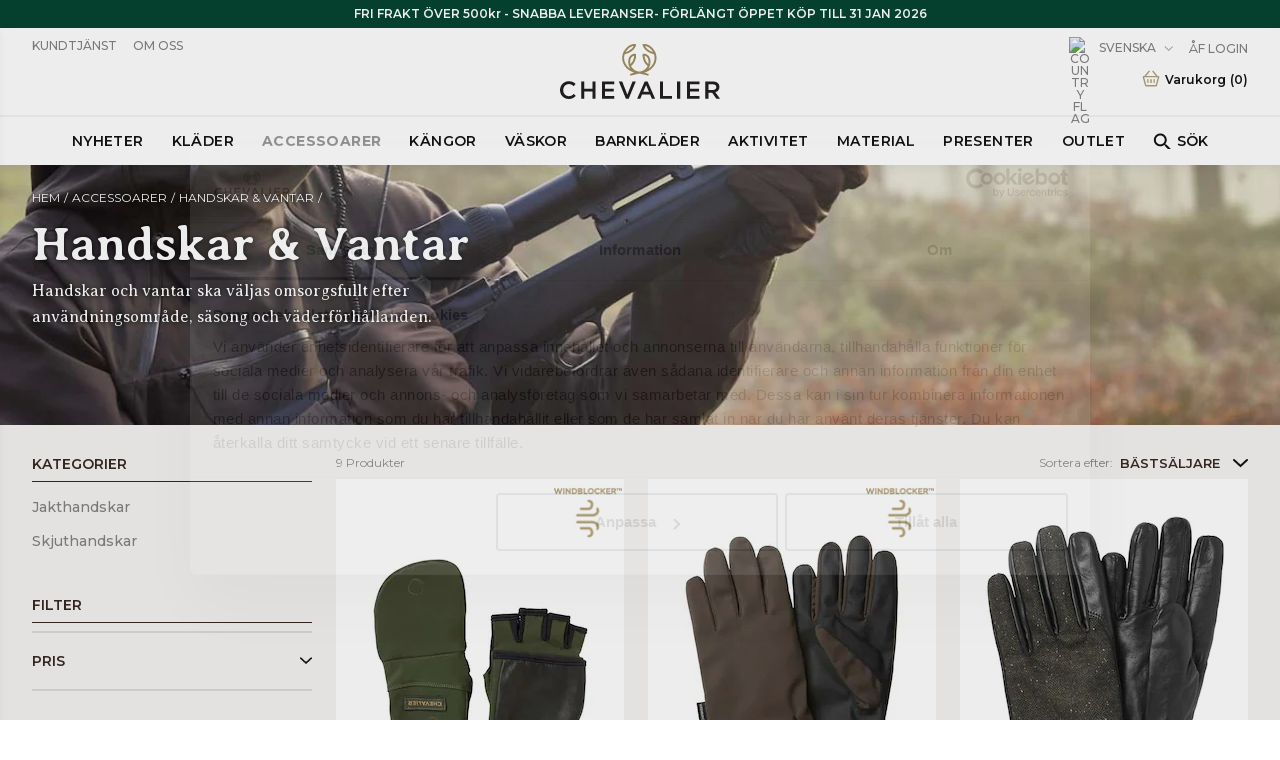

--- FILE ---
content_type: text/html
request_url: https://www.chevalier.se/accessoarer-1/handskar
body_size: 35629
content:
<!doctype html><html lang="sv"><head><meta charset="utf-8"/><title data-rh="true">Handskar &amp; vantar av hög kvalitet - Chevalier - Chevalier</title>
  <script>
  window.polyFillsLoaded = false;

  window.bootShop = function() {
    window.polyFillsLoaded = true;
  };  
  
  // If polyfill.io does not respond, start the shop anyway
  if (true) {
    setTimeout(function () {
      if(!window.polyFillsLoaded) {
        window.bootShop();
      }
    }, 5000);
  }
  </script>

  <script async defer src='https://cdnjs.cloudflare.com/polyfill/v3/polyfill.min.js?version=4.8.0.min.js&callback=bootShop&features=es2015,Object.values,Object.entries,Object.keys,Object.assign,Array.prototype.find,Array.prototype.findIndex,Array.prototype.flatMap,Array.prototype.includes,Array.prototype.keys,Array.from,Array.prototype.fill,String.prototype.endsWith,String.prototype.startsWith,URL,IntersectionObserver,Intl.~locale.sv,Promise,fetch,Symbol,ResizeObserver'></script>
<link data-chunk="CategoryPage-CategoryPage" rel="preload" as="style" href="/static/css/style-StartPage-StartPage-272f8fcf.chunk.css">
<link data-chunk="CategoryPage-CategoryPage" rel="preload" as="style" href="/static/css/style-726-eb77abed.chunk.css">
<link data-chunk="client" rel="preload" as="style" href="/static/css/style-cdee2ed2.css">
<link data-chunk="client" rel="preload" as="script" href="/static/js/react.6.2.9.vendor.js">
<link data-chunk="client" rel="preload" as="script" href="/static/js/apollo.6.2.9.vendor.js">
<link data-chunk="client" rel="preload" as="script" href="/static/js/bundle.638cddd6.js">
<link data-chunk="client" rel="preload" as="script" href="/static/js/bundle.db839078.js">
<link data-chunk="CategoryPage-CategoryPage" rel="preload" as="script" href="/static/js/76.d4273231.chunk.js">
<link data-chunk="CategoryPage-CategoryPage" rel="preload" as="script" href="/static/js/536.0bf4fe5d.chunk.js">
<link data-chunk="CategoryPage-CategoryPage" rel="preload" as="script" href="/static/js/8.e12bd67b.chunk.js">
<link data-chunk="CategoryPage-CategoryPage" rel="preload" as="script" href="/static/js/726.542923fa.chunk.js">
<link data-chunk="CategoryPage-CategoryPage" rel="preload" as="script" href="/static/js/StartPage-StartPage.ac26438f.chunk.js"><meta name="viewport" content="width=device-width,initial-scale=1,shrink-to-fit=no"/><meta name="theme-color" content="#ffffff"/><link rel="icon" href="/favicon.svg"/><link rel="mask-icon" href="/favicon.svg" color="#ffffff"/><link rel="apple-touch-icon" href="/apple-touch-icon.png"/><link rel="manifest" href="/manifest.json"/><meta data-rh="true" name="description" content="Handskar &amp; VantarVon gute Qualität und Komfort. Hier finden Sie das gesamte Sortiment von Chevalier Handskar &amp; Vantar- alles online verfügbar mit blitzschnellen Lieferungen."/><meta data-rh="true" name="keywords" content="Handskar och vantar ska väljas omsorgsfullt efter användningsområde, säsong och väderförhållanden."/><meta data-rh="true" property="og:url" content="https://www.chevalier.se/accessoarer-1/handskar"/><meta data-rh="true" property="og:title" content="Handskar &amp; vantar av hög kvalitet - Chevalier"/><meta data-rh="true" property="og:description" content="Handskar &amp; VantarVon gute Qualität und Komfort. Hier finden Sie das gesamte Sortiment von Chevalier Handskar &amp; Vantar- alles online verfügbar mit blitzschnellen Lieferungen."/><meta data-rh="true" property="og:image" content="https://www.chevalier.se/pub_images/original/AW22_Handskar-och-vantar.jpg"/><link data-rh="true" rel="preconnect" href="https://polyfill-fastly.io"/><link data-rh="true" rel="preconnect" href="https://storeapi.jetshop.io"/><link data-rh="true" rel="alternate" href="https://www.chevalier.se/accessoarer-1/handskar" hrefLang="sv-SE"/><link data-rh="true" rel="alternate" href="https://www.chevalier.fi/sv/accessoarer-1/handskar" hrefLang="sv-FI"/><link data-rh="true" rel="alternate" href="https://www.chevalierglobal.com/de/accessoires/handschuhe" hrefLang="de"/><link data-rh="true" rel="alternate" href="https://www.chevalier-de.de/accessoires/handschuhe" hrefLang="de-DE"/><link data-rh="true" rel="alternate" href="https://www.chevalierglobal.com/accessoarer-1/gloves" hrefLang="en"/><link data-rh="true" rel="alternate" href="https://www.chevalier-uk.uk/accessoarer-1/gloves" hrefLang="en-GB"/><link data-rh="true" rel="alternate" href="https://www.chevalier-de.de/en/accessoarer-1/gloves" hrefLang="en-DE"/><link data-rh="true" rel="alternate" href="https://www.chevalier.no/accessoarer-1/hansker" hrefLang="nb-NO"/><link data-rh="true" rel="alternate" href="https://www.chevalier.fi/accessoarer-1/kasineet" hrefLang="fi-FI"/><link data-rh="true" rel="canonical" href="https://www.chevalier.se/accessoarer-1/handskar"/><script>window.__ACTIVE_BREAKPOINT__ = "lg";</script><link data-chunk="client" rel="stylesheet" href="/static/css/style-cdee2ed2.css">
<link data-chunk="CategoryPage-CategoryPage" rel="stylesheet" href="/static/css/style-726-eb77abed.chunk.css">
<link data-chunk="CategoryPage-CategoryPage" rel="stylesheet" href="/static/css/style-StartPage-StartPage-272f8fcf.chunk.css"></head><body class="no-js"><script>document.body.className=document.body.className.replace("no-js","")</script><div id="root"><div class="cb78wnl"><div class="ctpugfj" style="--ctpugfj-1:#054532;--ctpugfj-2:#FFFFFF"><div><p>FRI FRAKT ÖVER 500kr - SNABBA LEVERANSER- FÖRLÄNGT ÖPPET KÖP TILL 31 JAN 2026</p></div></div><header class="cbpo9ds"><div class="h17r8ep0"><div class="h1bqfe3n"><a class="l1hen1rr" href="/"><svg xmlns="http://www.w3.org/2000/svg" xml:space="preserve" viewBox="0 0 1146.84 394.39999"><path fill="#231f20" d="M62.6536 394.4c-17.26867 0-33.17547-6.54688-44.79-18.436C6.34427 364.17347 0 348.1588 0 330.8708c0-17.28533 6.3125-33.31613 17.77547-45.13746 11.71933-12.0864 27.96933-18.74427 45.75573-18.74427 24.7876 0 38.2776 9.6948 48.2052 19.1776 0 0 .01413.01613.036.04533.06146.0812-.0224.252-.0224.252s-13.60787 15.67614-13.7656 15.85734c-.13747.15893-.36827.1464-.4828.04266-.01987-.01866-.03907-.03586-.0584-.05466-11.29947-10.476-21.7568-15.0708-34.08747-15.0708-22.97453 0-40.29946 18.6068-40.29946 43.2812 0 11.79226 4.0448 22.75106 11.38853 30.8548 7.46453 8.23853 17.73227 12.776 28.91093 12.776 15.0464 0 24.58747-6.08387 35.1052-15.90107l.15307-.14267 14.15053 14.3292-.14573.1504C97.738 388.08125 83.262 394.4 62.6536 394.4M254.556 392.2974h-22.004v-51.74167h-58.148v51.74167H152.4V269.0948h22.004v51.03694h58.148V269.0948h22.004v123.2026M492.03865 393.17344h-19.22933l-.05467-.13333-51.16133-123.9453H445.916l.05333.13693 36.804 93.84533 36.68533-93.98227h23.796l-.12266.2984-51.09334 123.78024M596.39332 343.1068h41.616l-20.896-48.34693Zm85.41733 49.1906h-23.27333l-12.452-29.64007h-57.768l-12.62933 29.64007h-22.56934l.13067-.30157 54.076-123.7797h20.27866l.056.1308 54.15067 123.95047M802.93465 392.2974h-86.54667V269.0948h22.00533v103.12653h64.54134v20.07607M861.40265 392.2974H839.3973V269.0948h22.00534v123.2026M999.97598 392.2974h-89.53734V269.0948h89.392v19.7224h-67.388v31.4896h63.284v19.72387h-63.284v32.5428h67.53334v19.72393M389.65199 392.2974h-89.53733V269.0948h89.392v19.7224h-67.38667v31.4896h63.28267v19.72387h-63.28267v32.5428h67.532v19.72393M1064.03197 329.95307h31.35334c15.212 0 25.04133-8.03853 25.04133-20.4796 0-13.0932-8.95467-20.30413-25.216-20.30413h-31.17867Zm82.81067 62.34433h-25.96133l-.064-.09219-30.104-42.70414h-26.68134v42.79633h-22.004V269.0948h54.936c28.26 0 45.816 15.00254 45.816 39.1516 0 18.89214-10.35066 32.19373-29.152 37.4828l33.21467 46.5682"></path><path fill="#a08e62" d="M470.70132 57.58668c.02533-.00134.34533.11733 1.34533-.2 4.69334-1.48934 12.012-4.18267 20.22534-8.56 9.07066-4.83067 16.86533-10.528 23.17066-16.93067 4.62-4.692 8.47334-9.81733 11.45467-15.23333.936-1.7.73333-2.20934.648-2.324-.1-.136-.61067-.54534-3.008-.06534-2.10133.42-4.04133.91734-5.93333 1.51734-6.572 2.088-13.176 5.50266-19.628 10.152-7.69867 5.548-15.208 12.88666-22.31734 21.81066-1.656 2.272-3.34533 4.86267-5.3 8.128-.75733 1.26534-.668 1.67467-.65866 1.70534h.00133zm140.4-43.54c-.816 0-1.056.20266-1.12.292-.08534.11466-.288.624.64933 2.324 2.98 5.416 6.83467 10.54133 11.45467 15.23333 6.30266 6.40267 14.09866 12.09867 23.17066 16.93067 8.212 4.376 15.53067 7.07066 20.224 8.56 1.036.32933 1.34267.18933 1.36534.17866-.01067-.00533.084-.412-.67734-1.684-1.948-3.25466-3.63333-5.84133-5.308-8.13866-7.10666-8.92-14.61333-16.25467-22.30933-21.8-6.45333-4.64934-13.056-8.06534-19.62667-10.152-1.892-.6-3.832-1.09734-5.93333-1.51734-.84-.168-1.44933-.22666-1.88933-.22666zM608.18265 84.404c-.504 0-.90933.112-1.20533.336-.79067.59866-.78267 1.99333-.708 2.77066 1.22 12.69467 5.924 36.55334 23.7 53.716.96.92667 1.93866 1.368 2.564 1.14667.56666-.20267.96266-1.01067 1.116-2.27733.768-6.39734.99066-11.70667.7-16.708-.86-14.82-5.1-25.304-12.96667-32.05067-4.04933-3.476-8.51333-5.492-10.81467-6.38533-.93866-.36534-1.74266-.548-2.38533-.548zm-78.83733 0c-.644 0-1.44667.18266-2.38667.548-2.30133.89333-6.76666 2.91066-10.81466 6.38533-7.86667 6.748-12.10667 17.232-12.96667 32.05067-.28933 5.004-.06667 10.31333.70133 16.708.152 1.26666.548 2.07466 1.11467 2.27733.62133.22133 1.604-.21867 2.56533-1.14667 17.77467-17.16266 22.47734-41.02133 23.69867-53.716.07467-.77733.08267-2.172-.70667-2.77066-.296-.224-.70266-.336-1.20533-.336zm100.12133 141.77466c-1.268 0-2.68133-.2-4.22533-.60133-.42667-.10667-43.57333-10.80534-48.76667-12.05467h.00134c-6.73867-1.62-9.18667-1.62133-15.412-.00267-5.17734 1.34534-48.932 12.02667-49.37334 12.13334-5.45466 1.24933-9.27466-.18534-10.49733-3.92134-.56667-1.73066-.47733-3.316.26667-4.71066.98933-1.856 3.13466-3.29467 6.20266-4.16134.17734-.048 17.43867-4.84933 21.296-6.17066 2.10934-.724 2.19334-1.27467 2.19334-1.28-.004-.14934-.45334-.708-2.41067-1.28934-3.004-.896-6.00667-1.90933-8.924-3.01333-13.8-5.224-26.76933-13.21733-38.55067-23.76-11.21066-10.032-20.01866-21.72666-26.18-34.76133-6.39733-13.536-9.64133-27.916-9.64133-42.73867 0-13.52666 2.71467-26.732 8.07067-39.24933 2.59733-6.072 10.51467-20.076 23.71066-34.044 32.848-32.41066 61.696-26.16666 62.90667-25.88533.98.22933 3.584.83467 4.83067 3.02267.82666 1.44933.89333 3.29733.2 5.49333-3.74134 11.85467-10.392 22.66933-19.76667 32.14267-7.34133 7.41733-16.33467 13.96666-26.728 19.464-9.78533 5.17466-19.12267 8.076-25.3 9.996-2.436.756-4.35733 1.35466-5.70933 1.89466-2.08667.836-4.80667 2.688-5.92133 6.77067-1.95734 7.164-2.34 12.90266-2.34 20.39466 0 12.88534 2.82133 25.38667 8.38533 37.15734 5.39066 11.408 13.12133 21.66266 22.976 30.48133 2.85466 2.55467 10.01733 7.92933 10.01733 7.92933 1.47733 1.252 2.76.31867 1.58-1.56 0 0-3.592-5.71333-5.04533-8.632-6.26134-12.564-8.97467-26.892-8.06534-42.584 1.076-18.596 7.16667-32.72666 18.10267-41.996 13.824-11.716 28.94933-11.08666 30.62667-10.98 3.848.256 7.69066 2.69734 7.59866 7.576l.00667.244c.12267 3.97467.03733 14.708-3.41333 28.48667-2.42934 9.69867-6.00667 18.652-10.63334 26.61333-4.99066 8.58267-11.68133 16.41067-19.88533 23.264-.76133.636-2.37467 2.40667-.93067 5.12267 4.12534 7.76533 9.47734 14.16933 16.844 20.15467 9.624 7.81733 19.59334 11.96266 24.68 13.73866 10.09867 3.132 24.30934 3.13867 33.036.00133 5.09334-1.77733 15.06267-5.92266 24.68667-13.74 7.36266-5.984 12.716-12.388 16.844-20.15466 1.37466-2.58933.004-4.324-.936-5.12667-8.5-7.264-15.00267-14.87333-19.88134-23.26-4.62533-7.95866-8.204-16.912-10.63333-26.61333-3.44666-13.76933-3.536-24.50533-3.41333-28.48133l.00667-.25067c-.092-4.87733 3.75066-7.31867 7.59866-7.57467 1.67733-.108 16.80267-.73866 30.62667 10.98 10.936 9.27067 17.028 23.4 18.10266 41.996.90934 15.692-1.804 30.02-8.06533 42.584-1.54533 3.1-3.412 5.90667-5.06 8.656-1.23067 2.05467-.20267 2.9 1.59333 1.53734 0 0 7.37467-5.564 10.02-7.93067 9.85334-8.81867 17.584-19.07333 22.976-30.48133 5.564-11.77067 8.384-24.27334 8.384-37.15734 0-7.492-.38266-13.23066-2.34-20.39466-1.11466-4.08267-3.83466-5.936-5.92-6.77067-1.352-.54-3.27466-1.13867-5.71066-1.896-6.17734-1.91867-15.51467-4.82133-25.29867-9.99466-10.39333-5.49734-19.38533-12.04534-26.72933-19.464-9.37334-9.47467-16.02533-20.288-19.76533-32.14267-.69467-2.19733-.62667-4.044.19866-5.49333 1.248-2.188 3.85067-2.79467 4.83067-3.02267 1.21067-.28267 30.06133-6.52267 62.89066 25.868 13.21334 13.98667 21.13067 27.98933 23.72667 34.06133 5.356 12.51867 8.072 25.724 8.072 39.24933 0 14.824-3.244 29.20267-9.64267 42.73867-6.16133 13.03467-14.96933 24.72933-26.18 34.76133-11.688 10.45867-24.656 18.428-38.54266 23.68533-2.916 1.10267-5.91867 2.11734-8.924 3.01334-2.01734.6-2.46934 1.24-2.47334 1.43466-.00266.20934.43867.75867 2.14267 1.344 3.85467 1.31867 20.94667 5.85867 21.11867 5.90534 2.856.55066 5.26 2.08 6.384 4.08266.872 1.55334.97333 3.34.29333 5.16667-1.03333 2.768-3.38933 4.2-6.792 4.2"></path></svg></a></div></div><nav class="nfqo5fk"><div class="p7vum2k"><div class="w1saf346"><ul class="main-list"><li class="m1008ahv"><a href="/nyheter">Nyheter</a></li><li class="m1008ahv"><a href="/klader">Kläder</a></li><li class="m1008ahv"><a aria-current="page" class="active" href="/accessoarer-1">Accessoarer</a></li><li class="m1008ahv"><a href="/kangor">Kängor</a></li><li class="m1008ahv"><a href="/vaskor-1">Väskor</a></li><li class="m1008ahv"><a href="/jaktklader-barn">Barnkläder</a></li><li class="m1008ahv"><a href="/aktivitet">Aktivitet</a></li><li class="m1008ahv"><a href="/material-1">Material</a></li><li class="m1008ahv"><a href="/presenter">Presenter</a></li><li class="m1008ahv"><a href="/outlet">Outlet</a></li><li class="m1008ahv"><button class="b7fp8xg"><svg width="19" height="18" xmlns="http://www.w3.org/2000/svg" xmlns:xlink="http://www.w3.org/1999/xlink"><use xlink:href="#searchpath" transform="matrix(1 0 0 -1 .8 17.9)"></use><defs><path id="searchpath" fill-rule="evenodd" d="M12.502 6.491h-.794l-.276.274A6.47 6.47 0 0113 10.991a6.5 6.5 0 11-6.5-6.5 6.47 6.47 0 014.225 1.566l.276-.274v-.792L15.999 0l1.491 1.491-4.988 5zm-6.002 0a4.5 4.5 0 100 9 4.5 4.5 0 000-9z"></path></defs></svg>Sök</button></li></ul><section class="pf6y1ub"><div class="iup4a99"><div class="c19fkb3f"><div class="s7lrsor mwk3dfd wjqp9b6"><div class="hasNosubCategories m10ef85"></div></div></div></div></section></div></div><div class="s1pdyjlb wjqp9b6"><div class="mdfenm7"><ul class="left l1yp3nmb"><li font-size="1" class="l1tvxta"><div class="h6a795e"><div><ul>
<li><a href="/kundtjanst" target="_self">Kundtjänst</a></li>
<li><a href="/chevalier" target="_self">Om oss</a></li>
</ul></div></div></li></ul><ul class="s1vacx7s right l1yp3nmb"><li font-size="1" class="l1tvxta"></li><li font-size="1" class="l1tvxta"><button class="blyq9il"><img src="https://countryflags.jetshop.io/SE/flat/32.png" alt="Country Flag" width="22" height="22" class="cvj6x9"/><span>Svenska</span><svg width="13" height="7" viewBox="0 0 13 7" xmlns="http://www.w3.org/2000/svg" data-isopen="false"><path d="M6.895 6.2l-.348.36.348.335.347-.335-.347-.36zM.853 1.063L6.547 6.56l.695-.72L1.547.343l-.694.72zM7.242 6.56l5.694-5.497-.694-.72L6.547 5.84l.695.72z"></path></svg></button></li><li font-size="1" class="l1tvxta"><a href="https://b2bshop.chevalier.se/" target="_blank" rel="noreferrer">ÅF Login</a></li><li font-size="1" class="l1tvxta"></li></ul><div class="c44j54j"><div class="tj3vra6"><div class="Toastify"></div></div><button data-testid="header-cart" class="cart-button b1sx7fzi"><div class="cart-button-inner"><svg xmlns="http://www.w3.org/2000/svg" fill="none" viewBox="0 0 24 24" class="c1sxbk0j"><defs></defs><path fill="#A6976D" d="M21.7951 8.82574a1.18668 1.18668 0 00-.4412-.31478 1.17764 1.17764 0 00-.5338-.08483h-.9041a.8159.8159 0 00-.0584-.09254l-4.775-6.01933c-.1361-.17219-.3336-.28362-.5502-.31036-.2166-.02674-.4349.03334-.6081.16734a.78803.78803 0 00-.21.23504.7951.7951 0 00-.1018.29934.79703.79703 0 00.0226.31568.79316.79316 0 00.1434.28146l4.0791 5.12337H6.08262l4.21248-5.11496a.79355.79355 0 00.1492-.27904.79682.79682 0 00.0286-.31577.79535.79535 0 00-.0966-.30173.78698.78698 0 00-.2062-.23918c-.17086-.13769-.3885-.20206-.60596-.17924-.21746.02282-.41733.131-.55652.30122l-4.9625 6.01092a.79927.79927 0 00-.06666.09675h-.8a1.17346 1.17346 0 00-.52537.09869c-.16538.0729-.31205.18303-.4288.32195a1.10715 1.10715 0 00-.21192.48044 1.11222 1.11222 0 00.03275.52488l2.69167 9.81354c.08334.3028.41667 1.2829 1.25 1.2829H18.0118c.6375 0 1.0875-.6015 1.25-1.1988l2.6875-9.96494a1.01977 1.01977 0 00.0392-.48848 1.01396 1.01396 0 00-.1934-.44954zm-4.125 10.49076H6.35763a.92541.92541 0 01-.02917-.0716l-2.525-9.2035H20.1701l-2.5 9.2751z"></path><path fill="#A6976D" d="M8.28743 16.8949c.21536.0002.42242-.0838.57778-.2344.15536-.1505.24694-.356.25556-.5732v-3.2221c0-.2231-.0878-.4371-.24408-.5949-.15628-.1577-.36824-.2464-.58926-.2464-.22101 0-.43297.0887-.58925.2464-.15628.1578-.24408.3718-.24408.5949v3.2263c.00966.2165.10171.4209.25695.5705.15525.1497.36172.2331.57638.2329zM15.7122 16.8949c.2154.0002.4225-.0838.5778-.2344.1554-.1505.247-.356.2556-.5732v-3.2221c0-.2231-.0878-.4371-.2441-.5949-.1563-.1577-.3682-.2464-.5893-.2464-.221 0-.4329.0887-.5892.2464-.1563.1578-.2441.3718-.2441.5949v3.2263c.0097.2165.1017.4209.257.5705.1552.1497.3617.2331.5763.2329zM12.0003 16.8949c.2154.0002.4224-.0838.5778-.2344.1554-.1505.2469-.356.2556-.5732v-3.2221c0-.2231-.0878-.4371-.2441-.5949-.1563-.1577-.3683-.2464-.5893-.2464-.221 0-.4329.0887-.5892.2464-.1563.1578-.2441.3718-.2441.5949v3.2263c.0097.2165.1017.4209.2569.5705.1553.1497.3618.2331.5764.2329z"></path></svg><label class="cgr9lp3">Varukorg<span>(<!-- -->0<!-- -->)</span></label></div></button></div></div></div></nav></header><div class="d1dj0580" style="--notificationBarHeight:0px"><div class="c1onf3o9 closed left" style="width:320px;transform:translateX(-320px);left:0"><div class="mwvdb5w"><a class="l1eni7nt" href="/"><svg xmlns="http://www.w3.org/2000/svg" xml:space="preserve" viewBox="0 0 1146.84 394.39999"><path fill="#231f20" d="M62.6536 394.4c-17.26867 0-33.17547-6.54688-44.79-18.436C6.34427 364.17347 0 348.1588 0 330.8708c0-17.28533 6.3125-33.31613 17.77547-45.13746 11.71933-12.0864 27.96933-18.74427 45.75573-18.74427 24.7876 0 38.2776 9.6948 48.2052 19.1776 0 0 .01413.01613.036.04533.06146.0812-.0224.252-.0224.252s-13.60787 15.67614-13.7656 15.85734c-.13747.15893-.36827.1464-.4828.04266-.01987-.01866-.03907-.03586-.0584-.05466-11.29947-10.476-21.7568-15.0708-34.08747-15.0708-22.97453 0-40.29946 18.6068-40.29946 43.2812 0 11.79226 4.0448 22.75106 11.38853 30.8548 7.46453 8.23853 17.73227 12.776 28.91093 12.776 15.0464 0 24.58747-6.08387 35.1052-15.90107l.15307-.14267 14.15053 14.3292-.14573.1504C97.738 388.08125 83.262 394.4 62.6536 394.4M254.556 392.2974h-22.004v-51.74167h-58.148v51.74167H152.4V269.0948h22.004v51.03694h58.148V269.0948h22.004v123.2026M492.03865 393.17344h-19.22933l-.05467-.13333-51.16133-123.9453H445.916l.05333.13693 36.804 93.84533 36.68533-93.98227h23.796l-.12266.2984-51.09334 123.78024M596.39332 343.1068h41.616l-20.896-48.34693Zm85.41733 49.1906h-23.27333l-12.452-29.64007h-57.768l-12.62933 29.64007h-22.56934l.13067-.30157 54.076-123.7797h20.27866l.056.1308 54.15067 123.95047M802.93465 392.2974h-86.54667V269.0948h22.00533v103.12653h64.54134v20.07607M861.40265 392.2974H839.3973V269.0948h22.00534v123.2026M999.97598 392.2974h-89.53734V269.0948h89.392v19.7224h-67.388v31.4896h63.284v19.72387h-63.284v32.5428h67.53334v19.72393M389.65199 392.2974h-89.53733V269.0948h89.392v19.7224h-67.38667v31.4896h63.28267v19.72387h-63.28267v32.5428h67.532v19.72393M1064.03197 329.95307h31.35334c15.212 0 25.04133-8.03853 25.04133-20.4796 0-13.0932-8.95467-20.30413-25.216-20.30413h-31.17867Zm82.81067 62.34433h-25.96133l-.064-.09219-30.104-42.70414h-26.68134v42.79633h-22.004V269.0948h54.936c28.26 0 45.816 15.00254 45.816 39.1516 0 18.89214-10.35066 32.19373-29.152 37.4828l33.21467 46.5682"></path><path fill="#a08e62" d="M470.70132 57.58668c.02533-.00134.34533.11733 1.34533-.2 4.69334-1.48934 12.012-4.18267 20.22534-8.56 9.07066-4.83067 16.86533-10.528 23.17066-16.93067 4.62-4.692 8.47334-9.81733 11.45467-15.23333.936-1.7.73333-2.20934.648-2.324-.1-.136-.61067-.54534-3.008-.06534-2.10133.42-4.04133.91734-5.93333 1.51734-6.572 2.088-13.176 5.50266-19.628 10.152-7.69867 5.548-15.208 12.88666-22.31734 21.81066-1.656 2.272-3.34533 4.86267-5.3 8.128-.75733 1.26534-.668 1.67467-.65866 1.70534h.00133zm140.4-43.54c-.816 0-1.056.20266-1.12.292-.08534.11466-.288.624.64933 2.324 2.98 5.416 6.83467 10.54133 11.45467 15.23333 6.30266 6.40267 14.09866 12.09867 23.17066 16.93067 8.212 4.376 15.53067 7.07066 20.224 8.56 1.036.32933 1.34267.18933 1.36534.17866-.01067-.00533.084-.412-.67734-1.684-1.948-3.25466-3.63333-5.84133-5.308-8.13866-7.10666-8.92-14.61333-16.25467-22.30933-21.8-6.45333-4.64934-13.056-8.06534-19.62667-10.152-1.892-.6-3.832-1.09734-5.93333-1.51734-.84-.168-1.44933-.22666-1.88933-.22666zM608.18265 84.404c-.504 0-.90933.112-1.20533.336-.79067.59866-.78267 1.99333-.708 2.77066 1.22 12.69467 5.924 36.55334 23.7 53.716.96.92667 1.93866 1.368 2.564 1.14667.56666-.20267.96266-1.01067 1.116-2.27733.768-6.39734.99066-11.70667.7-16.708-.86-14.82-5.1-25.304-12.96667-32.05067-4.04933-3.476-8.51333-5.492-10.81467-6.38533-.93866-.36534-1.74266-.548-2.38533-.548zm-78.83733 0c-.644 0-1.44667.18266-2.38667.548-2.30133.89333-6.76666 2.91066-10.81466 6.38533-7.86667 6.748-12.10667 17.232-12.96667 32.05067-.28933 5.004-.06667 10.31333.70133 16.708.152 1.26666.548 2.07466 1.11467 2.27733.62133.22133 1.604-.21867 2.56533-1.14667 17.77467-17.16266 22.47734-41.02133 23.69867-53.716.07467-.77733.08267-2.172-.70667-2.77066-.296-.224-.70266-.336-1.20533-.336zm100.12133 141.77466c-1.268 0-2.68133-.2-4.22533-.60133-.42667-.10667-43.57333-10.80534-48.76667-12.05467h.00134c-6.73867-1.62-9.18667-1.62133-15.412-.00267-5.17734 1.34534-48.932 12.02667-49.37334 12.13334-5.45466 1.24933-9.27466-.18534-10.49733-3.92134-.56667-1.73066-.47733-3.316.26667-4.71066.98933-1.856 3.13466-3.29467 6.20266-4.16134.17734-.048 17.43867-4.84933 21.296-6.17066 2.10934-.724 2.19334-1.27467 2.19334-1.28-.004-.14934-.45334-.708-2.41067-1.28934-3.004-.896-6.00667-1.90933-8.924-3.01333-13.8-5.224-26.76933-13.21733-38.55067-23.76-11.21066-10.032-20.01866-21.72666-26.18-34.76133-6.39733-13.536-9.64133-27.916-9.64133-42.73867 0-13.52666 2.71467-26.732 8.07067-39.24933 2.59733-6.072 10.51467-20.076 23.71066-34.044 32.848-32.41066 61.696-26.16666 62.90667-25.88533.98.22933 3.584.83467 4.83067 3.02267.82666 1.44933.89333 3.29733.2 5.49333-3.74134 11.85467-10.392 22.66933-19.76667 32.14267-7.34133 7.41733-16.33467 13.96666-26.728 19.464-9.78533 5.17466-19.12267 8.076-25.3 9.996-2.436.756-4.35733 1.35466-5.70933 1.89466-2.08667.836-4.80667 2.688-5.92133 6.77067-1.95734 7.164-2.34 12.90266-2.34 20.39466 0 12.88534 2.82133 25.38667 8.38533 37.15734 5.39066 11.408 13.12133 21.66266 22.976 30.48133 2.85466 2.55467 10.01733 7.92933 10.01733 7.92933 1.47733 1.252 2.76.31867 1.58-1.56 0 0-3.592-5.71333-5.04533-8.632-6.26134-12.564-8.97467-26.892-8.06534-42.584 1.076-18.596 7.16667-32.72666 18.10267-41.996 13.824-11.716 28.94933-11.08666 30.62667-10.98 3.848.256 7.69066 2.69734 7.59866 7.576l.00667.244c.12267 3.97467.03733 14.708-3.41333 28.48667-2.42934 9.69867-6.00667 18.652-10.63334 26.61333-4.99066 8.58267-11.68133 16.41067-19.88533 23.264-.76133.636-2.37467 2.40667-.93067 5.12267 4.12534 7.76533 9.47734 14.16933 16.844 20.15467 9.624 7.81733 19.59334 11.96266 24.68 13.73866 10.09867 3.132 24.30934 3.13867 33.036.00133 5.09334-1.77733 15.06267-5.92266 24.68667-13.74 7.36266-5.984 12.716-12.388 16.844-20.15466 1.37466-2.58933.004-4.324-.936-5.12667-8.5-7.264-15.00267-14.87333-19.88134-23.26-4.62533-7.95866-8.204-16.912-10.63333-26.61333-3.44666-13.76933-3.536-24.50533-3.41333-28.48133l.00667-.25067c-.092-4.87733 3.75066-7.31867 7.59866-7.57467 1.67733-.108 16.80267-.73866 30.62667 10.98 10.936 9.27067 17.028 23.4 18.10266 41.996.90934 15.692-1.804 30.02-8.06533 42.584-1.54533 3.1-3.412 5.90667-5.06 8.656-1.23067 2.05467-.20267 2.9 1.59333 1.53734 0 0 7.37467-5.564 10.02-7.93067 9.85334-8.81867 17.584-19.07333 22.976-30.48133 5.564-11.77067 8.384-24.27334 8.384-37.15734 0-7.492-.38266-13.23066-2.34-20.39466-1.11466-4.08267-3.83466-5.936-5.92-6.77067-1.352-.54-3.27466-1.13867-5.71066-1.896-6.17734-1.91867-15.51467-4.82133-25.29867-9.99466-10.39333-5.49734-19.38533-12.04534-26.72933-19.464-9.37334-9.47467-16.02533-20.288-19.76533-32.14267-.69467-2.19733-.62667-4.044.19866-5.49333 1.248-2.188 3.85067-2.79467 4.83067-3.02267 1.21067-.28267 30.06133-6.52267 62.89066 25.868 13.21334 13.98667 21.13067 27.98933 23.72667 34.06133 5.356 12.51867 8.072 25.724 8.072 39.24933 0 14.824-3.244 29.20267-9.64267 42.73867-6.16133 13.03467-14.96933 24.72933-26.18 34.76133-11.688 10.45867-24.656 18.428-38.54266 23.68533-2.916 1.10267-5.91867 2.11734-8.924 3.01334-2.01734.6-2.46934 1.24-2.47334 1.43466-.00266.20934.43867.75867 2.14267 1.344 3.85467 1.31867 20.94667 5.85867 21.11867 5.90534 2.856.55066 5.26 2.08 6.384 4.08266.872 1.55334.97333 3.34.29333 5.16667-1.03333 2.768-3.38933 4.2-6.792 4.2"></path></svg></a><button class="close s80f007"><svg width="13" height="13" viewBox="0 0 13 13" xmlns="http://www.w3.org/2000/svg"><path d="M6.3 6.26l-.347-.36-.373.36.373.36.347-.36zM11.61.44L5.953 5.9l.694.72 5.657-5.46-.694-.72zM5.953 6.62l5.657 5.458.694-.72L6.647 5.9l-.694.72z" fill="#FFF"></path><path d="M6.3 6.24l.347.36.373-.36-.373-.36-.347.36zM.99 12.06L6.647 6.6l-.694-.72-5.657 5.46.694.72zm5.657-6.18L.99.423l-.694.72L5.953 6.6l.694-.72z" fill="#FFF"></path></svg></button></div><div class="shpi00x"><ul class="s1chpqfi"><li class="sqr764k"><a href="https://b2bshop.chevalier.se/" target="_blank" rel="noreferrer" class="m1bxchih">ÅF Login</a></li><li class="sqr764k"></li><div class="h1q9l9d9"><div><ul>
<li><a href="/kundtjanst" target="_self">Kundtjänst</a></li>
<li><a href="/chevalier" target="_self">Om oss</a></li>
</ul></div></div><li class="sqr764k"><button class="blyq9il"><img src="https://countryflags.jetshop.io/undefined/flat/32.png" alt="Country Flag" width="22" height="22" class="cvj6x9"/><span></span><svg width="13" height="7" viewBox="0 0 13 7" xmlns="http://www.w3.org/2000/svg" data-isopen="false"><path d="M6.895 6.2l-.348.36.348.335.347-.335-.347-.36zM.853 1.063L6.547 6.56l.695-.72L1.547.343l-.694.72zM7.242 6.56l5.694-5.497-.694-.72L6.547 5.84l.695.72z"></path></svg></button></li></ul></div></div></div><main class="czotlgn"><script data-testid="structured-data" type="application/ld+json">{"@context":"https://schema.org","@type":"CollectionPage","name":"Handskar & Vantar","description":"<h2>Handskar och vantar med riktigt hög kvalitet</h2>\r\n<p>Smidiga, tåliga och situationsanpassade handskar och vantar är en tidlös och praktisk accessoar. Vattentäta handskar är ett måste för att få ett bra grepp om både bössa och grenar när det regnar och är fuktigt ute. Viktigt att tänka på är att ett par bra handskar ska ha både bra funktion och design. Beroende på användningsområde och för vilket väder och säsong du vill ha dina handskar eller vantar så har vi ett stort urval av olika material, foder, modeller och vadderingar att välja på. Ett smart tips är att köpa en tunn innerhandske till den handske eller vante du väljer så får du en lösning som funkar i nästan alla temperaturer, från bitande kall vinter till sval höst. Handskar kan också vara en modeassessoar som lyfter dina övriga plagg till en fin helhet. Skinnhandskar är både sköna, funktionella och e mycket snygg assessoar. Vi har ett noga utvalt sortiment av allt från stretchiga handskar för skytte och jakt till sköna handskar och vantar för vandring, fiske och gårdsarbete, men också stiliga handskar i skinn.</p>","primaryImageOfPage":"https://www.chevalier.se/pub_images/thumbs/AW22_Handskar-och-vantar.jpg","image":"https://www.chevalier.se/pub_images/thumbs/AW22_Handskar-och-vantar.jpg"}</script><div class="cjkn8gf"><div class="ciikcz"><div class="iaexi6"><div data-flight-image-container="" data-flight-image-loaded="true" class="s1wz4238" style="position:relative;overflow:hidden;width:100%;height:100%;padding-bottom:0"><picture data-flight-image-placeholder=""><img alt="" src="[data-uri]" loading="lazy" style="position:absolute;top:0;left:0;width:100%;height:100%;padding-top:0;object-position:center;object-fit:cover;opacity:0;transition-delay:500ms;font-family:&quot;object-fit: cover&quot;"/></picture><picture data-flight-image=""><source type="image/webp" srcSet="https://www.chevalier.se/pub_images/original/AW22_Handskar-och-vantar.jpg?extend=copy&amp;width=1024&amp;method=fit&amp;height=182&amp;type=webp 1024w, https://www.chevalier.se/pub_images/original/AW22_Handskar-och-vantar.jpg?extend=copy&amp;width=1280&amp;method=fit&amp;height=228&amp;type=webp 1280w, https://www.chevalier.se/pub_images/original/AW22_Handskar-och-vantar.jpg?extend=copy&amp;width=1600&amp;method=fit&amp;height=285&amp;type=webp 1600w, https://www.chevalier.se/pub_images/original/AW22_Handskar-och-vantar.jpg?extend=copy&amp;width=2048&amp;method=fit&amp;height=365&amp;type=webp 2048w, https://www.chevalier.se/pub_images/original/AW22_Handskar-och-vantar.jpg?extend=copy&amp;width=2560&amp;method=fit&amp;height=456&amp;type=webp 2560w, https://www.chevalier.se/pub_images/original/AW22_Handskar-och-vantar.jpg?extend=copy&amp;width=3200&amp;method=fit&amp;height=570&amp;type=webp 3200w, https://www.chevalier.se/pub_images/original/AW22_Handskar-och-vantar.jpg?extend=copy&amp;width=640&amp;method=fit&amp;height=114&amp;type=webp 640w" sizes="(max-width: 20rem) 200vw, (max-width: 40rem) 200vw, (max-width: 50rem) 200vw, (max-width: 64rem) 100vw, 1600px"/><source type="image/jpeg" srcSet="https://www.chevalier.se/pub_images/original/AW22_Handskar-och-vantar.jpg?extend=copy&amp;width=1024&amp;method=fit&amp;height=182 1024w, https://www.chevalier.se/pub_images/original/AW22_Handskar-och-vantar.jpg?extend=copy&amp;width=1280&amp;method=fit&amp;height=228 1280w, https://www.chevalier.se/pub_images/original/AW22_Handskar-och-vantar.jpg?extend=copy&amp;width=1600&amp;method=fit&amp;height=285 1600w, https://www.chevalier.se/pub_images/original/AW22_Handskar-och-vantar.jpg?extend=copy&amp;width=2048&amp;method=fit&amp;height=365 2048w, https://www.chevalier.se/pub_images/original/AW22_Handskar-och-vantar.jpg?extend=copy&amp;width=2560&amp;method=fit&amp;height=456 2560w, https://www.chevalier.se/pub_images/original/AW22_Handskar-och-vantar.jpg?extend=copy&amp;width=3200&amp;method=fit&amp;height=570 3200w, https://www.chevalier.se/pub_images/original/AW22_Handskar-och-vantar.jpg?extend=copy&amp;width=640&amp;method=fit&amp;height=114 640w" sizes="(max-width: 20rem) 200vw, (max-width: 40rem) 200vw, (max-width: 50rem) 200vw, (max-width: 64rem) 100vw, 1600px"/><img alt="cover image" sizes="(max-width: 20rem) 200vw, (max-width: 40rem) 200vw, (max-width: 50rem) 200vw, (max-width: 64rem) 100vw, 1600px" srcSet="https://www.chevalier.se/pub_images/original/AW22_Handskar-och-vantar.jpg?extend=copy&amp;width=1024&amp;method=fit&amp;height=182 1024w, https://www.chevalier.se/pub_images/original/AW22_Handskar-och-vantar.jpg?extend=copy&amp;width=1280&amp;method=fit&amp;height=228 1280w, https://www.chevalier.se/pub_images/original/AW22_Handskar-och-vantar.jpg?extend=copy&amp;width=1600&amp;method=fit&amp;height=285 1600w, https://www.chevalier.se/pub_images/original/AW22_Handskar-och-vantar.jpg?extend=copy&amp;width=2048&amp;method=fit&amp;height=365 2048w, https://www.chevalier.se/pub_images/original/AW22_Handskar-och-vantar.jpg?extend=copy&amp;width=2560&amp;method=fit&amp;height=456 2560w, https://www.chevalier.se/pub_images/original/AW22_Handskar-och-vantar.jpg?extend=copy&amp;width=3200&amp;method=fit&amp;height=570 3200w, https://www.chevalier.se/pub_images/original/AW22_Handskar-och-vantar.jpg?extend=copy&amp;width=640&amp;method=fit&amp;height=114 640w" src="https://www.chevalier.se/pub_images/original/AW22_Handskar-och-vantar.jpg" loading="eager" style="position:absolute;top:0;left:0;width:100%;height:100%;padding-top:0;object-position:center;object-fit:cover;opacity:1;transition:opacity 500ms;font-family:&quot;object-fit: cover&quot;"/></picture><noscript><picture><img alt="cover image" sizes="(max-width: 20rem) 200vw, (max-width: 40rem) 200vw, (max-width: 50rem) 200vw, (max-width: 64rem) 100vw, 1600px" srcSet="https://www.chevalier.se/pub_images/original/AW22_Handskar-och-vantar.jpg?extend=copy&amp;width=1024&amp;method=fit&amp;height=182 1024w, https://www.chevalier.se/pub_images/original/AW22_Handskar-och-vantar.jpg?extend=copy&amp;width=1280&amp;method=fit&amp;height=228 1280w, https://www.chevalier.se/pub_images/original/AW22_Handskar-och-vantar.jpg?extend=copy&amp;width=1600&amp;method=fit&amp;height=285 1600w, https://www.chevalier.se/pub_images/original/AW22_Handskar-och-vantar.jpg?extend=copy&amp;width=2048&amp;method=fit&amp;height=365 2048w, https://www.chevalier.se/pub_images/original/AW22_Handskar-och-vantar.jpg?extend=copy&amp;width=2560&amp;method=fit&amp;height=456 2560w, https://www.chevalier.se/pub_images/original/AW22_Handskar-och-vantar.jpg?extend=copy&amp;width=3200&amp;method=fit&amp;height=570 3200w, https://www.chevalier.se/pub_images/original/AW22_Handskar-och-vantar.jpg?extend=copy&amp;width=640&amp;method=fit&amp;height=114 640w" src="https://www.chevalier.se/pub_images/original/AW22_Handskar-och-vantar.jpg" loading="eager" style="position:absolute;top:0;left:0;width:100%;height:100%;padding-top:0;object-position:center;object-fit:cover"/></picture></noscript><div data-flight-image-children="" style="position:relative;z-index:2;width:100%;height:100%"><div class="wjqp9b6"><div class="breadcrumbs ci2gsxy" style="--ci2gsxy-1:0.5rem;--ci2gsxy-2:#FFFFFF;--ci2gsxy-3:#FFFFFF"><script data-testid="structured-data" type="application/ld+json">{"@context":"https://schema.org","@type":"BreadcrumbList","itemListElement":[{"@type":"ListItem","position":1,"name":"Accessoarer","item":"https://www.chevalier.se/accessoarer-1"},{"@type":"ListItem","position":2,"name":"Handskar & Vantar"}]}</script><ul class="s1trcchx"><li class="b1943hhp"><a href="/">Hem</a></li><li class="b1943hhp"><a href="/accessoarer-1">Accessoarer</a></li><li class="b1943hhp">Handskar &amp; Vantar</li></ul></div><h1 class="use-shadow tod8qj2">Handskar &amp; Vantar</h1><div class="d154m0tb"><p class="category-tagline">Handskar och vantar ska väljas omsorgsfullt efter användningsområde, säsong och väderförhållanden.</p></div></div></div></div></div></div><div class="c1o6xgag wjqp9b6"><div class="syl5pr9"><div class="c1wxr9fd"><span class="f1ca3vey">Kategorier</span><ul><li><a href="/accessoarer-1/handskar/jakthandskar">Jakthandskar</a></li><li><a href="/accessoarer-1/handskar/skjuthandskar">Skjuthandskar</a></li></ul></div><span class="f1ca3vey">Filter</span><div class="f9cw4la"><div class="a1q81ku"><div class="fh0lozj"></div><div class="rnf6nn5 fh0lozj"><button class="">Pris<svg width="15" height="9" viewBox="0 0 15 9" fill="none" xmlns="http://www.w3.org/2000/svg"><path fill-rule="evenodd" clip-rule="evenodd" d="M7.5 8.36L.322 1.736A1 1 0 111.678.265L7.5 5.64 13.322.265a1 1 0 011.356 1.47L7.5 8.36z" fill="#131313"></path></svg></button><div class="p1334bce"><div class="wa33rk5 r1yvqvyu"><div class="active-vals"><span>499</span><span>1399</span></div><div style="position:relative" class="slider"><div class="track track-0" style="position:absolute;left:0;right:0"></div><div class="track track-1" style="position:absolute;left:0;right:0"></div><div class="track track-2" style="position:absolute;left:0;right:0"></div><div class="thumb thumb-0 " style="position:absolute;touch-action:none;z-index:1;left:0px" tabindex="0" role="slider" aria-orientation="horizontal" aria-valuenow="499" aria-valuemin="499" aria-valuemax="1399" aria-disabled="false"></div><div class="thumb thumb-1 " style="position:absolute;touch-action:none;z-index:2;left:0px" tabindex="0" role="slider" aria-orientation="horizontal" aria-valuenow="1399" aria-valuemin="499" aria-valuemax="1399" aria-disabled="false"></div></div><button type="button" class="b6npfix">Återställ</button></div></div></div></div><div class="bzs0ie3 fh0lozj"></div></div></div><div class="g1y3ovvf"><div class="p15ol24"><span class="p105yjmx">9 Produkter</span><div class="c1uvt6av"><span class="sika07b">Sortera efter<!-- -->: </span><div class="sbsycch dropdown-filter" data-flight-dropdown="" data-flight-dropdown-open="false"><button class="" data-flight-dropdown-button="" aria-expanded="false" aria-haspopup="menu" type="button" role="button"><div>Bästsäljare<!-- --> </div><div class="ioqbnft" style="--ioqbnft-0:rotate(0deg)"><svg width="15" height="9" viewBox="0 0 15 9" fill="none" xmlns="http://www.w3.org/2000/svg"><path fill-rule="evenodd" clip-rule="evenodd" d="M7.5 8.36L.322 1.736A1 1 0 111.678.265L7.5 5.64 13.322.265a1 1 0 011.356 1.47L7.5 8.36z" fill="#131313"></path></svg></div></button></div></div></div><div data-testid="product-grid" class="s1goy1el ps6s3qa"><div class="s32olve"><a class="s1q4ok79" href="/accessoarer-1/handskar/jakthandskar/nimrod-windblocker-pullover-mittens"><div class="ch7pugn" style="--ch7pugn-11:#B93B29"><div class="image-container hoverable"><div data-flight-image-container="" data-flight-image-loaded="false" title="Nimrod Windblocker Pullover Mittens" style="position:relative;overflow:hidden;width:100%;height:auto;padding-bottom:133.3333%"><picture data-flight-image-placeholder=""><img alt="" src="https://www.chevalier.se/pub_images/original/1140111_6003-2.jpg?extend=copy&amp;width=160&amp;method=fit&amp;height=213&amp;sigma=2.5&amp;minampl=0.5&amp;quality=30&amp;type=auto&amp;timestamp=1667309341" loading="lazy" style="position:absolute;top:0;left:0;width:100%;height:100%;padding-top:0;object-position:center;object-fit:cover;opacity:0.6;transition-delay:500ms;font-family:&quot;object-fit: cover&quot;"/></picture><picture data-flight-image=""><source type="image/webp" srcSet="https://www.chevalier.se/pub_images/original/1140111_6003-2.jpg?extend=copy&amp;width=160&amp;method=fit&amp;height=213&amp;type=webp&amp;timestamp=1667309341 160w, https://www.chevalier.se/pub_images/original/1140111_6003-2.jpg?extend=copy&amp;width=267&amp;method=fit&amp;height=356&amp;type=webp&amp;timestamp=1667309341 267w, https://www.chevalier.se/pub_images/original/1140111_6003-2.jpg?extend=copy&amp;width=288&amp;method=fit&amp;height=384&amp;type=webp&amp;timestamp=1667309341 288w, https://www.chevalier.se/pub_images/original/1140111_6003-2.jpg?extend=copy&amp;width=320&amp;method=fit&amp;height=427&amp;type=webp&amp;timestamp=1667309341 320w, https://www.chevalier.se/pub_images/original/1140111_6003-2.jpg?extend=copy&amp;width=341&amp;method=fit&amp;height=455&amp;type=webp&amp;timestamp=1667309341 341w, https://www.chevalier.se/pub_images/original/1140111_6003-2.jpg?extend=copy&amp;width=533&amp;method=fit&amp;height=711&amp;type=webp&amp;timestamp=1667309341 533w, https://www.chevalier.se/pub_images/original/1140111_6003-2.jpg?extend=copy&amp;width=576&amp;method=fit&amp;height=768&amp;type=webp&amp;timestamp=1667309341 576w, https://www.chevalier.se/pub_images/original/1140111_6003-2.jpg?extend=copy&amp;width=640&amp;method=fit&amp;height=853&amp;type=webp&amp;timestamp=1667309341 640w, https://www.chevalier.se/pub_images/original/1140111_6003-2.jpg?extend=copy&amp;width=683&amp;method=fit&amp;height=911&amp;type=webp&amp;timestamp=1667309341 683w" sizes="(max-width: 20rem) 50vw, (max-width: 40rem) 50vw, (max-width: 50rem) 33vw, (max-width: 64rem) 33vw, 288px"/><source type="image/jpeg" srcSet="https://www.chevalier.se/pub_images/original/1140111_6003-2.jpg?extend=copy&amp;width=160&amp;method=fit&amp;height=213&amp;timestamp=1667309341 160w, https://www.chevalier.se/pub_images/original/1140111_6003-2.jpg?extend=copy&amp;width=267&amp;method=fit&amp;height=356&amp;timestamp=1667309341 267w, https://www.chevalier.se/pub_images/original/1140111_6003-2.jpg?extend=copy&amp;width=288&amp;method=fit&amp;height=384&amp;timestamp=1667309341 288w, https://www.chevalier.se/pub_images/original/1140111_6003-2.jpg?extend=copy&amp;width=320&amp;method=fit&amp;height=427&amp;timestamp=1667309341 320w, https://www.chevalier.se/pub_images/original/1140111_6003-2.jpg?extend=copy&amp;width=341&amp;method=fit&amp;height=455&amp;timestamp=1667309341 341w, https://www.chevalier.se/pub_images/original/1140111_6003-2.jpg?extend=copy&amp;width=533&amp;method=fit&amp;height=711&amp;timestamp=1667309341 533w, https://www.chevalier.se/pub_images/original/1140111_6003-2.jpg?extend=copy&amp;width=576&amp;method=fit&amp;height=768&amp;timestamp=1667309341 576w, https://www.chevalier.se/pub_images/original/1140111_6003-2.jpg?extend=copy&amp;width=640&amp;method=fit&amp;height=853&amp;timestamp=1667309341 640w, https://www.chevalier.se/pub_images/original/1140111_6003-2.jpg?extend=copy&amp;width=683&amp;method=fit&amp;height=911&amp;timestamp=1667309341 683w" sizes="(max-width: 20rem) 50vw, (max-width: 40rem) 50vw, (max-width: 50rem) 33vw, (max-width: 64rem) 33vw, 288px"/><img alt="Nimrod Windblocker Pullover Mittens" sizes="(max-width: 20rem) 50vw, (max-width: 40rem) 50vw, (max-width: 50rem) 33vw, (max-width: 64rem) 33vw, 288px" srcSet="https://www.chevalier.se/pub_images/original/1140111_6003-2.jpg?extend=copy&amp;width=160&amp;method=fit&amp;height=213&amp;timestamp=1667309341 160w, https://www.chevalier.se/pub_images/original/1140111_6003-2.jpg?extend=copy&amp;width=267&amp;method=fit&amp;height=356&amp;timestamp=1667309341 267w, https://www.chevalier.se/pub_images/original/1140111_6003-2.jpg?extend=copy&amp;width=288&amp;method=fit&amp;height=384&amp;timestamp=1667309341 288w, https://www.chevalier.se/pub_images/original/1140111_6003-2.jpg?extend=copy&amp;width=320&amp;method=fit&amp;height=427&amp;timestamp=1667309341 320w, https://www.chevalier.se/pub_images/original/1140111_6003-2.jpg?extend=copy&amp;width=341&amp;method=fit&amp;height=455&amp;timestamp=1667309341 341w, https://www.chevalier.se/pub_images/original/1140111_6003-2.jpg?extend=copy&amp;width=533&amp;method=fit&amp;height=711&amp;timestamp=1667309341 533w, https://www.chevalier.se/pub_images/original/1140111_6003-2.jpg?extend=copy&amp;width=576&amp;method=fit&amp;height=768&amp;timestamp=1667309341 576w, https://www.chevalier.se/pub_images/original/1140111_6003-2.jpg?extend=copy&amp;width=640&amp;method=fit&amp;height=853&amp;timestamp=1667309341 640w, https://www.chevalier.se/pub_images/original/1140111_6003-2.jpg?extend=copy&amp;width=683&amp;method=fit&amp;height=911&amp;timestamp=1667309341 683w" src="https://www.chevalier.se/pub_images/original/1140111_6003-2.jpg" loading="lazy" style="position:absolute;top:0;left:0;width:100%;height:100%;padding-top:0;object-position:center;object-fit:cover;opacity:0;transition:opacity 500ms;font-family:&quot;object-fit: cover&quot;"/></picture><noscript><picture><img alt="Nimrod Windblocker Pullover Mittens" sizes="(max-width: 20rem) 50vw, (max-width: 40rem) 50vw, (max-width: 50rem) 33vw, (max-width: 64rem) 33vw, 288px" srcSet="https://www.chevalier.se/pub_images/original/1140111_6003-2.jpg?extend=copy&amp;width=160&amp;method=fit&amp;height=213&amp;timestamp=1667309341 160w, https://www.chevalier.se/pub_images/original/1140111_6003-2.jpg?extend=copy&amp;width=267&amp;method=fit&amp;height=356&amp;timestamp=1667309341 267w, https://www.chevalier.se/pub_images/original/1140111_6003-2.jpg?extend=copy&amp;width=288&amp;method=fit&amp;height=384&amp;timestamp=1667309341 288w, https://www.chevalier.se/pub_images/original/1140111_6003-2.jpg?extend=copy&amp;width=320&amp;method=fit&amp;height=427&amp;timestamp=1667309341 320w, https://www.chevalier.se/pub_images/original/1140111_6003-2.jpg?extend=copy&amp;width=341&amp;method=fit&amp;height=455&amp;timestamp=1667309341 341w, https://www.chevalier.se/pub_images/original/1140111_6003-2.jpg?extend=copy&amp;width=533&amp;method=fit&amp;height=711&amp;timestamp=1667309341 533w, https://www.chevalier.se/pub_images/original/1140111_6003-2.jpg?extend=copy&amp;width=576&amp;method=fit&amp;height=768&amp;timestamp=1667309341 576w, https://www.chevalier.se/pub_images/original/1140111_6003-2.jpg?extend=copy&amp;width=640&amp;method=fit&amp;height=853&amp;timestamp=1667309341 640w, https://www.chevalier.se/pub_images/original/1140111_6003-2.jpg?extend=copy&amp;width=683&amp;method=fit&amp;height=911&amp;timestamp=1667309341 683w" src="https://www.chevalier.se/pub_images/original/1140111_6003-2.jpg" loading="lazy" style="position:absolute;top:0;left:0;width:100%;height:100%;padding-top:0;object-position:center;object-fit:cover"/></picture></noscript><div data-flight-image-children="" style="position:relative;z-index:2;width:100%;height:100%"><div class="bw5nwwd"><div class="badge-top-right bjfg2yl b1sx4slz"><div class="with-badge p1kgh9s4"><span></span><img width="70" height="70" src="https://www.chevalier.se/M1/production/images/overlay/overlay17_sv-SE.png" alt="Windblocker"/></div></div></div></div></div><div data-flight-image-container="" data-flight-image-loaded="false" class="secondary-image" title="Nimrod Windblocker Pullover Mittens" style="position:relative;overflow:hidden;width:100%;height:auto;padding-bottom:133.3333%"><picture data-flight-image-placeholder=""><img alt="" src="https://www.chevalier.se/pub_images/original/1140111_6003-4.jpg?extend=copy&amp;width=160&amp;method=fit&amp;height=213&amp;sigma=2.5&amp;minampl=0.5&amp;quality=30&amp;type=auto&amp;timestamp=1667309342" loading="lazy" style="position:absolute;top:0;left:0;width:100%;height:100%;padding-top:0;object-position:center;object-fit:cover;opacity:0.6;transition-delay:500ms;font-family:&quot;object-fit: cover&quot;"/></picture><picture data-flight-image=""><source type="image/webp" srcSet="https://www.chevalier.se/pub_images/original/1140111_6003-4.jpg?extend=copy&amp;width=160&amp;method=fit&amp;height=213&amp;type=webp&amp;timestamp=1667309342 160w, https://www.chevalier.se/pub_images/original/1140111_6003-4.jpg?extend=copy&amp;width=267&amp;method=fit&amp;height=356&amp;type=webp&amp;timestamp=1667309342 267w, https://www.chevalier.se/pub_images/original/1140111_6003-4.jpg?extend=copy&amp;width=288&amp;method=fit&amp;height=384&amp;type=webp&amp;timestamp=1667309342 288w, https://www.chevalier.se/pub_images/original/1140111_6003-4.jpg?extend=copy&amp;width=320&amp;method=fit&amp;height=427&amp;type=webp&amp;timestamp=1667309342 320w, https://www.chevalier.se/pub_images/original/1140111_6003-4.jpg?extend=copy&amp;width=341&amp;method=fit&amp;height=455&amp;type=webp&amp;timestamp=1667309342 341w, https://www.chevalier.se/pub_images/original/1140111_6003-4.jpg?extend=copy&amp;width=533&amp;method=fit&amp;height=711&amp;type=webp&amp;timestamp=1667309342 533w, https://www.chevalier.se/pub_images/original/1140111_6003-4.jpg?extend=copy&amp;width=576&amp;method=fit&amp;height=768&amp;type=webp&amp;timestamp=1667309342 576w, https://www.chevalier.se/pub_images/original/1140111_6003-4.jpg?extend=copy&amp;width=640&amp;method=fit&amp;height=853&amp;type=webp&amp;timestamp=1667309342 640w, https://www.chevalier.se/pub_images/original/1140111_6003-4.jpg?extend=copy&amp;width=683&amp;method=fit&amp;height=911&amp;type=webp&amp;timestamp=1667309342 683w" sizes="(max-width: 20rem) 50vw, (max-width: 40rem) 50vw, (max-width: 50rem) 33vw, (max-width: 64rem) 33vw, 288px"/><source type="image/jpeg" srcSet="https://www.chevalier.se/pub_images/original/1140111_6003-4.jpg?extend=copy&amp;width=160&amp;method=fit&amp;height=213&amp;timestamp=1667309342 160w, https://www.chevalier.se/pub_images/original/1140111_6003-4.jpg?extend=copy&amp;width=267&amp;method=fit&amp;height=356&amp;timestamp=1667309342 267w, https://www.chevalier.se/pub_images/original/1140111_6003-4.jpg?extend=copy&amp;width=288&amp;method=fit&amp;height=384&amp;timestamp=1667309342 288w, https://www.chevalier.se/pub_images/original/1140111_6003-4.jpg?extend=copy&amp;width=320&amp;method=fit&amp;height=427&amp;timestamp=1667309342 320w, https://www.chevalier.se/pub_images/original/1140111_6003-4.jpg?extend=copy&amp;width=341&amp;method=fit&amp;height=455&amp;timestamp=1667309342 341w, https://www.chevalier.se/pub_images/original/1140111_6003-4.jpg?extend=copy&amp;width=533&amp;method=fit&amp;height=711&amp;timestamp=1667309342 533w, https://www.chevalier.se/pub_images/original/1140111_6003-4.jpg?extend=copy&amp;width=576&amp;method=fit&amp;height=768&amp;timestamp=1667309342 576w, https://www.chevalier.se/pub_images/original/1140111_6003-4.jpg?extend=copy&amp;width=640&amp;method=fit&amp;height=853&amp;timestamp=1667309342 640w, https://www.chevalier.se/pub_images/original/1140111_6003-4.jpg?extend=copy&amp;width=683&amp;method=fit&amp;height=911&amp;timestamp=1667309342 683w" sizes="(max-width: 20rem) 50vw, (max-width: 40rem) 50vw, (max-width: 50rem) 33vw, (max-width: 64rem) 33vw, 288px"/><img alt="Nimrod Windblocker Pullover Mittens" sizes="(max-width: 20rem) 50vw, (max-width: 40rem) 50vw, (max-width: 50rem) 33vw, (max-width: 64rem) 33vw, 288px" srcSet="https://www.chevalier.se/pub_images/original/1140111_6003-4.jpg?extend=copy&amp;width=160&amp;method=fit&amp;height=213&amp;timestamp=1667309342 160w, https://www.chevalier.se/pub_images/original/1140111_6003-4.jpg?extend=copy&amp;width=267&amp;method=fit&amp;height=356&amp;timestamp=1667309342 267w, https://www.chevalier.se/pub_images/original/1140111_6003-4.jpg?extend=copy&amp;width=288&amp;method=fit&amp;height=384&amp;timestamp=1667309342 288w, https://www.chevalier.se/pub_images/original/1140111_6003-4.jpg?extend=copy&amp;width=320&amp;method=fit&amp;height=427&amp;timestamp=1667309342 320w, https://www.chevalier.se/pub_images/original/1140111_6003-4.jpg?extend=copy&amp;width=341&amp;method=fit&amp;height=455&amp;timestamp=1667309342 341w, https://www.chevalier.se/pub_images/original/1140111_6003-4.jpg?extend=copy&amp;width=533&amp;method=fit&amp;height=711&amp;timestamp=1667309342 533w, https://www.chevalier.se/pub_images/original/1140111_6003-4.jpg?extend=copy&amp;width=576&amp;method=fit&amp;height=768&amp;timestamp=1667309342 576w, https://www.chevalier.se/pub_images/original/1140111_6003-4.jpg?extend=copy&amp;width=640&amp;method=fit&amp;height=853&amp;timestamp=1667309342 640w, https://www.chevalier.se/pub_images/original/1140111_6003-4.jpg?extend=copy&amp;width=683&amp;method=fit&amp;height=911&amp;timestamp=1667309342 683w" src="https://www.chevalier.se/pub_images/original/1140111_6003-4.jpg" loading="lazy" style="position:absolute;top:0;left:0;width:100%;height:100%;padding-top:0;object-position:center;object-fit:cover;opacity:0;transition:opacity 500ms;font-family:&quot;object-fit: cover&quot;"/></picture><noscript><picture><img alt="Nimrod Windblocker Pullover Mittens" sizes="(max-width: 20rem) 50vw, (max-width: 40rem) 50vw, (max-width: 50rem) 33vw, (max-width: 64rem) 33vw, 288px" srcSet="https://www.chevalier.se/pub_images/original/1140111_6003-4.jpg?extend=copy&amp;width=160&amp;method=fit&amp;height=213&amp;timestamp=1667309342 160w, https://www.chevalier.se/pub_images/original/1140111_6003-4.jpg?extend=copy&amp;width=267&amp;method=fit&amp;height=356&amp;timestamp=1667309342 267w, https://www.chevalier.se/pub_images/original/1140111_6003-4.jpg?extend=copy&amp;width=288&amp;method=fit&amp;height=384&amp;timestamp=1667309342 288w, https://www.chevalier.se/pub_images/original/1140111_6003-4.jpg?extend=copy&amp;width=320&amp;method=fit&amp;height=427&amp;timestamp=1667309342 320w, https://www.chevalier.se/pub_images/original/1140111_6003-4.jpg?extend=copy&amp;width=341&amp;method=fit&amp;height=455&amp;timestamp=1667309342 341w, https://www.chevalier.se/pub_images/original/1140111_6003-4.jpg?extend=copy&amp;width=533&amp;method=fit&amp;height=711&amp;timestamp=1667309342 533w, https://www.chevalier.se/pub_images/original/1140111_6003-4.jpg?extend=copy&amp;width=576&amp;method=fit&amp;height=768&amp;timestamp=1667309342 576w, https://www.chevalier.se/pub_images/original/1140111_6003-4.jpg?extend=copy&amp;width=640&amp;method=fit&amp;height=853&amp;timestamp=1667309342 640w, https://www.chevalier.se/pub_images/original/1140111_6003-4.jpg?extend=copy&amp;width=683&amp;method=fit&amp;height=911&amp;timestamp=1667309342 683w" src="https://www.chevalier.se/pub_images/original/1140111_6003-4.jpg" loading="lazy" style="position:absolute;top:0;left:0;width:100%;height:100%;padding-top:0;object-position:center;object-fit:cover"/></picture></noscript><div data-flight-image-children="" style="position:relative;z-index:2;width:100%;height:100%"><div class="bw5nwwd"><div class="badge-top-right bjfg2yl b1sx4slz"><div class="with-badge p1kgh9s4"><span></span><img width="70" height="70" src="https://www.chevalier.se/M1/production/images/overlay/overlay17_sv-SE.png" alt="Windblocker"/></div></div></div></div></div></div><div class="info-container"><div class="info"><div class="title-column"><span class="title">Nimrod Windblocker Pullover Mittens</span><span class="sub-title">Dark Green</span></div><div class="price-container"><div class="price-wrapper wfsqmst" data-flight-price=""><div class="new-price nsirej0">629,30 kr</div><div class="old-price o1v23gro">899,00 kr</div></div></div></div><div class="cnkp93n"><div class="icon-container"><img loading="lazy" src="https://www.chevalier.se/pub_images/original/vindtaligtplagg.png" alt="Vindtätt icon"/><img loading="lazy" src="https://www.chevalier.se/pub_images/original/rorligjakt.png" alt="Rörlig jakt icon"/><img loading="lazy" src="https://www.chevalier.se/pub_images/original/stillajakt.png" alt="Passjakt icon"/></div></div></div></div></a></div><div class="s32olve"><a class="s1q4ok79" href="/accessoarer-1/handskar/jakthandskar/shooting-glove-wb-warm"><div class="ch7pugn" style="--ch7pugn-11:#131313"><div class="image-container hoverable"><div data-flight-image-container="" data-flight-image-loaded="false" title="Windblocker Warm Shooting Gloves" style="position:relative;overflow:hidden;width:100%;height:auto;padding-bottom:133.3333%"><picture data-flight-image-placeholder=""><img alt="" src="https://www.chevalier.se/pub_images/original/1100021_7001-1.jpg?extend=copy&amp;width=160&amp;method=fit&amp;height=213&amp;sigma=2.5&amp;minampl=0.5&amp;quality=30&amp;type=auto&amp;timestamp=1652434999" loading="lazy" style="position:absolute;top:0;left:0;width:100%;height:100%;padding-top:0;object-position:center;object-fit:cover;opacity:0.6;transition-delay:500ms;font-family:&quot;object-fit: cover&quot;"/></picture><picture data-flight-image=""><source type="image/webp" srcSet="https://www.chevalier.se/pub_images/original/1100021_7001-1.jpg?extend=copy&amp;width=160&amp;method=fit&amp;height=213&amp;type=webp&amp;timestamp=1652434999 160w, https://www.chevalier.se/pub_images/original/1100021_7001-1.jpg?extend=copy&amp;width=267&amp;method=fit&amp;height=356&amp;type=webp&amp;timestamp=1652434999 267w, https://www.chevalier.se/pub_images/original/1100021_7001-1.jpg?extend=copy&amp;width=288&amp;method=fit&amp;height=384&amp;type=webp&amp;timestamp=1652434999 288w, https://www.chevalier.se/pub_images/original/1100021_7001-1.jpg?extend=copy&amp;width=320&amp;method=fit&amp;height=427&amp;type=webp&amp;timestamp=1652434999 320w, https://www.chevalier.se/pub_images/original/1100021_7001-1.jpg?extend=copy&amp;width=341&amp;method=fit&amp;height=455&amp;type=webp&amp;timestamp=1652434999 341w, https://www.chevalier.se/pub_images/original/1100021_7001-1.jpg?extend=copy&amp;width=533&amp;method=fit&amp;height=711&amp;type=webp&amp;timestamp=1652434999 533w, https://www.chevalier.se/pub_images/original/1100021_7001-1.jpg?extend=copy&amp;width=576&amp;method=fit&amp;height=768&amp;type=webp&amp;timestamp=1652434999 576w, https://www.chevalier.se/pub_images/original/1100021_7001-1.jpg?extend=copy&amp;width=640&amp;method=fit&amp;height=853&amp;type=webp&amp;timestamp=1652434999 640w, https://www.chevalier.se/pub_images/original/1100021_7001-1.jpg?extend=copy&amp;width=683&amp;method=fit&amp;height=911&amp;type=webp&amp;timestamp=1652434999 683w" sizes="(max-width: 20rem) 50vw, (max-width: 40rem) 50vw, (max-width: 50rem) 33vw, (max-width: 64rem) 33vw, 288px"/><source type="image/jpeg" srcSet="https://www.chevalier.se/pub_images/original/1100021_7001-1.jpg?extend=copy&amp;width=160&amp;method=fit&amp;height=213&amp;timestamp=1652434999 160w, https://www.chevalier.se/pub_images/original/1100021_7001-1.jpg?extend=copy&amp;width=267&amp;method=fit&amp;height=356&amp;timestamp=1652434999 267w, https://www.chevalier.se/pub_images/original/1100021_7001-1.jpg?extend=copy&amp;width=288&amp;method=fit&amp;height=384&amp;timestamp=1652434999 288w, https://www.chevalier.se/pub_images/original/1100021_7001-1.jpg?extend=copy&amp;width=320&amp;method=fit&amp;height=427&amp;timestamp=1652434999 320w, https://www.chevalier.se/pub_images/original/1100021_7001-1.jpg?extend=copy&amp;width=341&amp;method=fit&amp;height=455&amp;timestamp=1652434999 341w, https://www.chevalier.se/pub_images/original/1100021_7001-1.jpg?extend=copy&amp;width=533&amp;method=fit&amp;height=711&amp;timestamp=1652434999 533w, https://www.chevalier.se/pub_images/original/1100021_7001-1.jpg?extend=copy&amp;width=576&amp;method=fit&amp;height=768&amp;timestamp=1652434999 576w, https://www.chevalier.se/pub_images/original/1100021_7001-1.jpg?extend=copy&amp;width=640&amp;method=fit&amp;height=853&amp;timestamp=1652434999 640w, https://www.chevalier.se/pub_images/original/1100021_7001-1.jpg?extend=copy&amp;width=683&amp;method=fit&amp;height=911&amp;timestamp=1652434999 683w" sizes="(max-width: 20rem) 50vw, (max-width: 40rem) 50vw, (max-width: 50rem) 33vw, (max-width: 64rem) 33vw, 288px"/><img alt="1100021_7001-1" sizes="(max-width: 20rem) 50vw, (max-width: 40rem) 50vw, (max-width: 50rem) 33vw, (max-width: 64rem) 33vw, 288px" srcSet="https://www.chevalier.se/pub_images/original/1100021_7001-1.jpg?extend=copy&amp;width=160&amp;method=fit&amp;height=213&amp;timestamp=1652434999 160w, https://www.chevalier.se/pub_images/original/1100021_7001-1.jpg?extend=copy&amp;width=267&amp;method=fit&amp;height=356&amp;timestamp=1652434999 267w, https://www.chevalier.se/pub_images/original/1100021_7001-1.jpg?extend=copy&amp;width=288&amp;method=fit&amp;height=384&amp;timestamp=1652434999 288w, https://www.chevalier.se/pub_images/original/1100021_7001-1.jpg?extend=copy&amp;width=320&amp;method=fit&amp;height=427&amp;timestamp=1652434999 320w, https://www.chevalier.se/pub_images/original/1100021_7001-1.jpg?extend=copy&amp;width=341&amp;method=fit&amp;height=455&amp;timestamp=1652434999 341w, https://www.chevalier.se/pub_images/original/1100021_7001-1.jpg?extend=copy&amp;width=533&amp;method=fit&amp;height=711&amp;timestamp=1652434999 533w, https://www.chevalier.se/pub_images/original/1100021_7001-1.jpg?extend=copy&amp;width=576&amp;method=fit&amp;height=768&amp;timestamp=1652434999 576w, https://www.chevalier.se/pub_images/original/1100021_7001-1.jpg?extend=copy&amp;width=640&amp;method=fit&amp;height=853&amp;timestamp=1652434999 640w, https://www.chevalier.se/pub_images/original/1100021_7001-1.jpg?extend=copy&amp;width=683&amp;method=fit&amp;height=911&amp;timestamp=1652434999 683w" src="https://www.chevalier.se/pub_images/original/1100021_7001-1.jpg" loading="lazy" style="position:absolute;top:0;left:0;width:100%;height:100%;padding-top:0;object-position:center;object-fit:cover;opacity:0;transition:opacity 500ms;font-family:&quot;object-fit: cover&quot;"/></picture><noscript><picture><img alt="1100021_7001-1" sizes="(max-width: 20rem) 50vw, (max-width: 40rem) 50vw, (max-width: 50rem) 33vw, (max-width: 64rem) 33vw, 288px" srcSet="https://www.chevalier.se/pub_images/original/1100021_7001-1.jpg?extend=copy&amp;width=160&amp;method=fit&amp;height=213&amp;timestamp=1652434999 160w, https://www.chevalier.se/pub_images/original/1100021_7001-1.jpg?extend=copy&amp;width=267&amp;method=fit&amp;height=356&amp;timestamp=1652434999 267w, https://www.chevalier.se/pub_images/original/1100021_7001-1.jpg?extend=copy&amp;width=288&amp;method=fit&amp;height=384&amp;timestamp=1652434999 288w, https://www.chevalier.se/pub_images/original/1100021_7001-1.jpg?extend=copy&amp;width=320&amp;method=fit&amp;height=427&amp;timestamp=1652434999 320w, https://www.chevalier.se/pub_images/original/1100021_7001-1.jpg?extend=copy&amp;width=341&amp;method=fit&amp;height=455&amp;timestamp=1652434999 341w, https://www.chevalier.se/pub_images/original/1100021_7001-1.jpg?extend=copy&amp;width=533&amp;method=fit&amp;height=711&amp;timestamp=1652434999 533w, https://www.chevalier.se/pub_images/original/1100021_7001-1.jpg?extend=copy&amp;width=576&amp;method=fit&amp;height=768&amp;timestamp=1652434999 576w, https://www.chevalier.se/pub_images/original/1100021_7001-1.jpg?extend=copy&amp;width=640&amp;method=fit&amp;height=853&amp;timestamp=1652434999 640w, https://www.chevalier.se/pub_images/original/1100021_7001-1.jpg?extend=copy&amp;width=683&amp;method=fit&amp;height=911&amp;timestamp=1652434999 683w" src="https://www.chevalier.se/pub_images/original/1100021_7001-1.jpg" loading="lazy" style="position:absolute;top:0;left:0;width:100%;height:100%;padding-top:0;object-position:center;object-fit:cover"/></picture></noscript><div data-flight-image-children="" style="position:relative;z-index:2;width:100%;height:100%"><div class="bw5nwwd"><div class="badge-top-right bjfg2yl b1sx4slz"><div class="with-badge p1kgh9s4"><span></span><img width="70" height="70" src="https://www.chevalier.se/M1/production/images/overlay/overlay17_sv-SE.png" alt="Windblocker"/></div></div></div></div></div><div data-flight-image-container="" data-flight-image-loaded="false" class="secondary-image" title="Windblocker Warm Shooting Gloves" style="position:relative;overflow:hidden;width:100%;height:auto;padding-bottom:133.3333%"><picture data-flight-image-placeholder=""><img alt="" src="https://www.chevalier.se/pub_images/original/1100021_7001-2.jpg?extend=copy&amp;width=160&amp;method=fit&amp;height=213&amp;sigma=2.5&amp;minampl=0.5&amp;quality=30&amp;type=auto&amp;timestamp=1708697871" loading="lazy" style="position:absolute;top:0;left:0;width:100%;height:100%;padding-top:0;object-position:center;object-fit:cover;opacity:0.6;transition-delay:500ms;font-family:&quot;object-fit: cover&quot;"/></picture><picture data-flight-image=""><source type="image/webp" srcSet="https://www.chevalier.se/pub_images/original/1100021_7001-2.jpg?extend=copy&amp;width=160&amp;method=fit&amp;height=213&amp;type=webp&amp;timestamp=1708697871 160w, https://www.chevalier.se/pub_images/original/1100021_7001-2.jpg?extend=copy&amp;width=267&amp;method=fit&amp;height=356&amp;type=webp&amp;timestamp=1708697871 267w, https://www.chevalier.se/pub_images/original/1100021_7001-2.jpg?extend=copy&amp;width=288&amp;method=fit&amp;height=384&amp;type=webp&amp;timestamp=1708697871 288w, https://www.chevalier.se/pub_images/original/1100021_7001-2.jpg?extend=copy&amp;width=320&amp;method=fit&amp;height=427&amp;type=webp&amp;timestamp=1708697871 320w, https://www.chevalier.se/pub_images/original/1100021_7001-2.jpg?extend=copy&amp;width=341&amp;method=fit&amp;height=455&amp;type=webp&amp;timestamp=1708697871 341w, https://www.chevalier.se/pub_images/original/1100021_7001-2.jpg?extend=copy&amp;width=533&amp;method=fit&amp;height=711&amp;type=webp&amp;timestamp=1708697871 533w, https://www.chevalier.se/pub_images/original/1100021_7001-2.jpg?extend=copy&amp;width=576&amp;method=fit&amp;height=768&amp;type=webp&amp;timestamp=1708697871 576w, https://www.chevalier.se/pub_images/original/1100021_7001-2.jpg?extend=copy&amp;width=640&amp;method=fit&amp;height=853&amp;type=webp&amp;timestamp=1708697871 640w, https://www.chevalier.se/pub_images/original/1100021_7001-2.jpg?extend=copy&amp;width=683&amp;method=fit&amp;height=911&amp;type=webp&amp;timestamp=1708697871 683w" sizes="(max-width: 20rem) 50vw, (max-width: 40rem) 50vw, (max-width: 50rem) 33vw, (max-width: 64rem) 33vw, 288px"/><source type="image/jpeg" srcSet="https://www.chevalier.se/pub_images/original/1100021_7001-2.jpg?extend=copy&amp;width=160&amp;method=fit&amp;height=213&amp;timestamp=1708697871 160w, https://www.chevalier.se/pub_images/original/1100021_7001-2.jpg?extend=copy&amp;width=267&amp;method=fit&amp;height=356&amp;timestamp=1708697871 267w, https://www.chevalier.se/pub_images/original/1100021_7001-2.jpg?extend=copy&amp;width=288&amp;method=fit&amp;height=384&amp;timestamp=1708697871 288w, https://www.chevalier.se/pub_images/original/1100021_7001-2.jpg?extend=copy&amp;width=320&amp;method=fit&amp;height=427&amp;timestamp=1708697871 320w, https://www.chevalier.se/pub_images/original/1100021_7001-2.jpg?extend=copy&amp;width=341&amp;method=fit&amp;height=455&amp;timestamp=1708697871 341w, https://www.chevalier.se/pub_images/original/1100021_7001-2.jpg?extend=copy&amp;width=533&amp;method=fit&amp;height=711&amp;timestamp=1708697871 533w, https://www.chevalier.se/pub_images/original/1100021_7001-2.jpg?extend=copy&amp;width=576&amp;method=fit&amp;height=768&amp;timestamp=1708697871 576w, https://www.chevalier.se/pub_images/original/1100021_7001-2.jpg?extend=copy&amp;width=640&amp;method=fit&amp;height=853&amp;timestamp=1708697871 640w, https://www.chevalier.se/pub_images/original/1100021_7001-2.jpg?extend=copy&amp;width=683&amp;method=fit&amp;height=911&amp;timestamp=1708697871 683w" sizes="(max-width: 20rem) 50vw, (max-width: 40rem) 50vw, (max-width: 50rem) 33vw, (max-width: 64rem) 33vw, 288px"/><img alt="Windblocker Warm Shooting Gloves" sizes="(max-width: 20rem) 50vw, (max-width: 40rem) 50vw, (max-width: 50rem) 33vw, (max-width: 64rem) 33vw, 288px" srcSet="https://www.chevalier.se/pub_images/original/1100021_7001-2.jpg?extend=copy&amp;width=160&amp;method=fit&amp;height=213&amp;timestamp=1708697871 160w, https://www.chevalier.se/pub_images/original/1100021_7001-2.jpg?extend=copy&amp;width=267&amp;method=fit&amp;height=356&amp;timestamp=1708697871 267w, https://www.chevalier.se/pub_images/original/1100021_7001-2.jpg?extend=copy&amp;width=288&amp;method=fit&amp;height=384&amp;timestamp=1708697871 288w, https://www.chevalier.se/pub_images/original/1100021_7001-2.jpg?extend=copy&amp;width=320&amp;method=fit&amp;height=427&amp;timestamp=1708697871 320w, https://www.chevalier.se/pub_images/original/1100021_7001-2.jpg?extend=copy&amp;width=341&amp;method=fit&amp;height=455&amp;timestamp=1708697871 341w, https://www.chevalier.se/pub_images/original/1100021_7001-2.jpg?extend=copy&amp;width=533&amp;method=fit&amp;height=711&amp;timestamp=1708697871 533w, https://www.chevalier.se/pub_images/original/1100021_7001-2.jpg?extend=copy&amp;width=576&amp;method=fit&amp;height=768&amp;timestamp=1708697871 576w, https://www.chevalier.se/pub_images/original/1100021_7001-2.jpg?extend=copy&amp;width=640&amp;method=fit&amp;height=853&amp;timestamp=1708697871 640w, https://www.chevalier.se/pub_images/original/1100021_7001-2.jpg?extend=copy&amp;width=683&amp;method=fit&amp;height=911&amp;timestamp=1708697871 683w" src="https://www.chevalier.se/pub_images/original/1100021_7001-2.jpg" loading="lazy" style="position:absolute;top:0;left:0;width:100%;height:100%;padding-top:0;object-position:center;object-fit:cover;opacity:0;transition:opacity 500ms;font-family:&quot;object-fit: cover&quot;"/></picture><noscript><picture><img alt="Windblocker Warm Shooting Gloves" sizes="(max-width: 20rem) 50vw, (max-width: 40rem) 50vw, (max-width: 50rem) 33vw, (max-width: 64rem) 33vw, 288px" srcSet="https://www.chevalier.se/pub_images/original/1100021_7001-2.jpg?extend=copy&amp;width=160&amp;method=fit&amp;height=213&amp;timestamp=1708697871 160w, https://www.chevalier.se/pub_images/original/1100021_7001-2.jpg?extend=copy&amp;width=267&amp;method=fit&amp;height=356&amp;timestamp=1708697871 267w, https://www.chevalier.se/pub_images/original/1100021_7001-2.jpg?extend=copy&amp;width=288&amp;method=fit&amp;height=384&amp;timestamp=1708697871 288w, https://www.chevalier.se/pub_images/original/1100021_7001-2.jpg?extend=copy&amp;width=320&amp;method=fit&amp;height=427&amp;timestamp=1708697871 320w, https://www.chevalier.se/pub_images/original/1100021_7001-2.jpg?extend=copy&amp;width=341&amp;method=fit&amp;height=455&amp;timestamp=1708697871 341w, https://www.chevalier.se/pub_images/original/1100021_7001-2.jpg?extend=copy&amp;width=533&amp;method=fit&amp;height=711&amp;timestamp=1708697871 533w, https://www.chevalier.se/pub_images/original/1100021_7001-2.jpg?extend=copy&amp;width=576&amp;method=fit&amp;height=768&amp;timestamp=1708697871 576w, https://www.chevalier.se/pub_images/original/1100021_7001-2.jpg?extend=copy&amp;width=640&amp;method=fit&amp;height=853&amp;timestamp=1708697871 640w, https://www.chevalier.se/pub_images/original/1100021_7001-2.jpg?extend=copy&amp;width=683&amp;method=fit&amp;height=911&amp;timestamp=1708697871 683w" src="https://www.chevalier.se/pub_images/original/1100021_7001-2.jpg" loading="lazy" style="position:absolute;top:0;left:0;width:100%;height:100%;padding-top:0;object-position:center;object-fit:cover"/></picture></noscript><div data-flight-image-children="" style="position:relative;z-index:2;width:100%;height:100%"><div class="bw5nwwd"><div class="badge-top-right bjfg2yl b1sx4slz"><div class="with-badge p1kgh9s4"><span></span><img width="70" height="70" src="https://www.chevalier.se/M1/production/images/overlay/overlay17_sv-SE.png" alt="Windblocker"/></div></div></div></div></div></div><div class="info-container"><div class="info"><div class="title-column"><span class="title">Windblocker Warm Shooting Gloves</span><span class="sub-title">Leather Brown</span></div><div class="price-container"><div class="price-wrapper wfsqmst" data-flight-price=""><div class="price n77d0ua">699,00 kr</div></div></div></div><div class="cnkp93n"><div class="icon-container"><img loading="lazy" src="https://www.chevalier.se/pub_images/original/vindtaligtplagg.png" alt="Vindtätt icon"/><img loading="lazy" src="https://www.chevalier.se/pub_images/original/rorligjakt.png" alt="Rörlig jakt icon"/><img loading="lazy" src="https://www.chevalier.se/pub_images/original/stillajakt.png" alt="Passjakt icon"/></div></div></div></div></a></div><div class="s32olve"><a class="s1q4ok79" href="/accessoarer-1/handskar/heydon-tweed-gloves-men"><div class="ch7pugn" style="--ch7pugn-11:#B93B29"><div class="image-container hoverable"><div data-flight-image-container="" data-flight-image-loaded="false" title="Heydon Tweed Gloves Men" style="position:relative;overflow:hidden;width:100%;height:auto;padding-bottom:133.3333%"><picture data-flight-image-placeholder=""><img alt="" src="https://www.chevalier.se/pub_images/original/1140108_6014-2.jpg?extend=copy&amp;width=160&amp;method=fit&amp;height=213&amp;sigma=2.5&amp;minampl=0.5&amp;quality=30&amp;type=auto&amp;timestamp=1667819112" loading="lazy" style="position:absolute;top:0;left:0;width:100%;height:100%;padding-top:0;object-position:center;object-fit:cover;opacity:0.6;transition-delay:500ms;font-family:&quot;object-fit: cover&quot;"/></picture><picture data-flight-image=""><source type="image/webp" srcSet="https://www.chevalier.se/pub_images/original/1140108_6014-2.jpg?extend=copy&amp;width=160&amp;method=fit&amp;height=213&amp;type=webp&amp;timestamp=1667819112 160w, https://www.chevalier.se/pub_images/original/1140108_6014-2.jpg?extend=copy&amp;width=267&amp;method=fit&amp;height=356&amp;type=webp&amp;timestamp=1667819112 267w, https://www.chevalier.se/pub_images/original/1140108_6014-2.jpg?extend=copy&amp;width=288&amp;method=fit&amp;height=384&amp;type=webp&amp;timestamp=1667819112 288w, https://www.chevalier.se/pub_images/original/1140108_6014-2.jpg?extend=copy&amp;width=320&amp;method=fit&amp;height=427&amp;type=webp&amp;timestamp=1667819112 320w, https://www.chevalier.se/pub_images/original/1140108_6014-2.jpg?extend=copy&amp;width=341&amp;method=fit&amp;height=455&amp;type=webp&amp;timestamp=1667819112 341w, https://www.chevalier.se/pub_images/original/1140108_6014-2.jpg?extend=copy&amp;width=533&amp;method=fit&amp;height=711&amp;type=webp&amp;timestamp=1667819112 533w, https://www.chevalier.se/pub_images/original/1140108_6014-2.jpg?extend=copy&amp;width=576&amp;method=fit&amp;height=768&amp;type=webp&amp;timestamp=1667819112 576w, https://www.chevalier.se/pub_images/original/1140108_6014-2.jpg?extend=copy&amp;width=640&amp;method=fit&amp;height=853&amp;type=webp&amp;timestamp=1667819112 640w, https://www.chevalier.se/pub_images/original/1140108_6014-2.jpg?extend=copy&amp;width=683&amp;method=fit&amp;height=911&amp;type=webp&amp;timestamp=1667819112 683w" sizes="(max-width: 20rem) 50vw, (max-width: 40rem) 50vw, (max-width: 50rem) 33vw, (max-width: 64rem) 33vw, 288px"/><source type="image/jpeg" srcSet="https://www.chevalier.se/pub_images/original/1140108_6014-2.jpg?extend=copy&amp;width=160&amp;method=fit&amp;height=213&amp;timestamp=1667819112 160w, https://www.chevalier.se/pub_images/original/1140108_6014-2.jpg?extend=copy&amp;width=267&amp;method=fit&amp;height=356&amp;timestamp=1667819112 267w, https://www.chevalier.se/pub_images/original/1140108_6014-2.jpg?extend=copy&amp;width=288&amp;method=fit&amp;height=384&amp;timestamp=1667819112 288w, https://www.chevalier.se/pub_images/original/1140108_6014-2.jpg?extend=copy&amp;width=320&amp;method=fit&amp;height=427&amp;timestamp=1667819112 320w, https://www.chevalier.se/pub_images/original/1140108_6014-2.jpg?extend=copy&amp;width=341&amp;method=fit&amp;height=455&amp;timestamp=1667819112 341w, https://www.chevalier.se/pub_images/original/1140108_6014-2.jpg?extend=copy&amp;width=533&amp;method=fit&amp;height=711&amp;timestamp=1667819112 533w, https://www.chevalier.se/pub_images/original/1140108_6014-2.jpg?extend=copy&amp;width=576&amp;method=fit&amp;height=768&amp;timestamp=1667819112 576w, https://www.chevalier.se/pub_images/original/1140108_6014-2.jpg?extend=copy&amp;width=640&amp;method=fit&amp;height=853&amp;timestamp=1667819112 640w, https://www.chevalier.se/pub_images/original/1140108_6014-2.jpg?extend=copy&amp;width=683&amp;method=fit&amp;height=911&amp;timestamp=1667819112 683w" sizes="(max-width: 20rem) 50vw, (max-width: 40rem) 50vw, (max-width: 50rem) 33vw, (max-width: 64rem) 33vw, 288px"/><img alt="Heydon Tweed Gloves Men" sizes="(max-width: 20rem) 50vw, (max-width: 40rem) 50vw, (max-width: 50rem) 33vw, (max-width: 64rem) 33vw, 288px" srcSet="https://www.chevalier.se/pub_images/original/1140108_6014-2.jpg?extend=copy&amp;width=160&amp;method=fit&amp;height=213&amp;timestamp=1667819112 160w, https://www.chevalier.se/pub_images/original/1140108_6014-2.jpg?extend=copy&amp;width=267&amp;method=fit&amp;height=356&amp;timestamp=1667819112 267w, https://www.chevalier.se/pub_images/original/1140108_6014-2.jpg?extend=copy&amp;width=288&amp;method=fit&amp;height=384&amp;timestamp=1667819112 288w, https://www.chevalier.se/pub_images/original/1140108_6014-2.jpg?extend=copy&amp;width=320&amp;method=fit&amp;height=427&amp;timestamp=1667819112 320w, https://www.chevalier.se/pub_images/original/1140108_6014-2.jpg?extend=copy&amp;width=341&amp;method=fit&amp;height=455&amp;timestamp=1667819112 341w, https://www.chevalier.se/pub_images/original/1140108_6014-2.jpg?extend=copy&amp;width=533&amp;method=fit&amp;height=711&amp;timestamp=1667819112 533w, https://www.chevalier.se/pub_images/original/1140108_6014-2.jpg?extend=copy&amp;width=576&amp;method=fit&amp;height=768&amp;timestamp=1667819112 576w, https://www.chevalier.se/pub_images/original/1140108_6014-2.jpg?extend=copy&amp;width=640&amp;method=fit&amp;height=853&amp;timestamp=1667819112 640w, https://www.chevalier.se/pub_images/original/1140108_6014-2.jpg?extend=copy&amp;width=683&amp;method=fit&amp;height=911&amp;timestamp=1667819112 683w" src="https://www.chevalier.se/pub_images/original/1140108_6014-2.jpg" loading="lazy" style="position:absolute;top:0;left:0;width:100%;height:100%;padding-top:0;object-position:center;object-fit:cover;opacity:0;transition:opacity 500ms;font-family:&quot;object-fit: cover&quot;"/></picture><noscript><picture><img alt="Heydon Tweed Gloves Men" sizes="(max-width: 20rem) 50vw, (max-width: 40rem) 50vw, (max-width: 50rem) 33vw, (max-width: 64rem) 33vw, 288px" srcSet="https://www.chevalier.se/pub_images/original/1140108_6014-2.jpg?extend=copy&amp;width=160&amp;method=fit&amp;height=213&amp;timestamp=1667819112 160w, https://www.chevalier.se/pub_images/original/1140108_6014-2.jpg?extend=copy&amp;width=267&amp;method=fit&amp;height=356&amp;timestamp=1667819112 267w, https://www.chevalier.se/pub_images/original/1140108_6014-2.jpg?extend=copy&amp;width=288&amp;method=fit&amp;height=384&amp;timestamp=1667819112 288w, https://www.chevalier.se/pub_images/original/1140108_6014-2.jpg?extend=copy&amp;width=320&amp;method=fit&amp;height=427&amp;timestamp=1667819112 320w, https://www.chevalier.se/pub_images/original/1140108_6014-2.jpg?extend=copy&amp;width=341&amp;method=fit&amp;height=455&amp;timestamp=1667819112 341w, https://www.chevalier.se/pub_images/original/1140108_6014-2.jpg?extend=copy&amp;width=533&amp;method=fit&amp;height=711&amp;timestamp=1667819112 533w, https://www.chevalier.se/pub_images/original/1140108_6014-2.jpg?extend=copy&amp;width=576&amp;method=fit&amp;height=768&amp;timestamp=1667819112 576w, https://www.chevalier.se/pub_images/original/1140108_6014-2.jpg?extend=copy&amp;width=640&amp;method=fit&amp;height=853&amp;timestamp=1667819112 640w, https://www.chevalier.se/pub_images/original/1140108_6014-2.jpg?extend=copy&amp;width=683&amp;method=fit&amp;height=911&amp;timestamp=1667819112 683w" src="https://www.chevalier.se/pub_images/original/1140108_6014-2.jpg" loading="lazy" style="position:absolute;top:0;left:0;width:100%;height:100%;padding-top:0;object-position:center;object-fit:cover"/></picture></noscript><div data-flight-image-children="" style="position:relative;z-index:2;width:100%;height:100%"></div></div><div data-flight-image-container="" data-flight-image-loaded="false" class="secondary-image" title="Heydon Tweed Gloves Men" style="position:relative;overflow:hidden;width:100%;height:auto;padding-bottom:133.3333%"><picture data-flight-image-placeholder=""><img alt="" src="https://www.chevalier.se/pub_images/original/1140108_6014-1.jpg?extend=copy&amp;width=160&amp;method=fit&amp;height=213&amp;sigma=2.5&amp;minampl=0.5&amp;quality=30&amp;type=auto&amp;timestamp=1667819112" loading="lazy" style="position:absolute;top:0;left:0;width:100%;height:100%;padding-top:0;object-position:center;object-fit:cover;opacity:0.6;transition-delay:500ms;font-family:&quot;object-fit: cover&quot;"/></picture><picture data-flight-image=""><source type="image/webp" srcSet="https://www.chevalier.se/pub_images/original/1140108_6014-1.jpg?extend=copy&amp;width=160&amp;method=fit&amp;height=213&amp;type=webp&amp;timestamp=1667819112 160w, https://www.chevalier.se/pub_images/original/1140108_6014-1.jpg?extend=copy&amp;width=267&amp;method=fit&amp;height=356&amp;type=webp&amp;timestamp=1667819112 267w, https://www.chevalier.se/pub_images/original/1140108_6014-1.jpg?extend=copy&amp;width=288&amp;method=fit&amp;height=384&amp;type=webp&amp;timestamp=1667819112 288w, https://www.chevalier.se/pub_images/original/1140108_6014-1.jpg?extend=copy&amp;width=320&amp;method=fit&amp;height=427&amp;type=webp&amp;timestamp=1667819112 320w, https://www.chevalier.se/pub_images/original/1140108_6014-1.jpg?extend=copy&amp;width=341&amp;method=fit&amp;height=455&amp;type=webp&amp;timestamp=1667819112 341w, https://www.chevalier.se/pub_images/original/1140108_6014-1.jpg?extend=copy&amp;width=533&amp;method=fit&amp;height=711&amp;type=webp&amp;timestamp=1667819112 533w, https://www.chevalier.se/pub_images/original/1140108_6014-1.jpg?extend=copy&amp;width=576&amp;method=fit&amp;height=768&amp;type=webp&amp;timestamp=1667819112 576w, https://www.chevalier.se/pub_images/original/1140108_6014-1.jpg?extend=copy&amp;width=640&amp;method=fit&amp;height=853&amp;type=webp&amp;timestamp=1667819112 640w, https://www.chevalier.se/pub_images/original/1140108_6014-1.jpg?extend=copy&amp;width=683&amp;method=fit&amp;height=911&amp;type=webp&amp;timestamp=1667819112 683w" sizes="(max-width: 20rem) 50vw, (max-width: 40rem) 50vw, (max-width: 50rem) 33vw, (max-width: 64rem) 33vw, 288px"/><source type="image/jpeg" srcSet="https://www.chevalier.se/pub_images/original/1140108_6014-1.jpg?extend=copy&amp;width=160&amp;method=fit&amp;height=213&amp;timestamp=1667819112 160w, https://www.chevalier.se/pub_images/original/1140108_6014-1.jpg?extend=copy&amp;width=267&amp;method=fit&amp;height=356&amp;timestamp=1667819112 267w, https://www.chevalier.se/pub_images/original/1140108_6014-1.jpg?extend=copy&amp;width=288&amp;method=fit&amp;height=384&amp;timestamp=1667819112 288w, https://www.chevalier.se/pub_images/original/1140108_6014-1.jpg?extend=copy&amp;width=320&amp;method=fit&amp;height=427&amp;timestamp=1667819112 320w, https://www.chevalier.se/pub_images/original/1140108_6014-1.jpg?extend=copy&amp;width=341&amp;method=fit&amp;height=455&amp;timestamp=1667819112 341w, https://www.chevalier.se/pub_images/original/1140108_6014-1.jpg?extend=copy&amp;width=533&amp;method=fit&amp;height=711&amp;timestamp=1667819112 533w, https://www.chevalier.se/pub_images/original/1140108_6014-1.jpg?extend=copy&amp;width=576&amp;method=fit&amp;height=768&amp;timestamp=1667819112 576w, https://www.chevalier.se/pub_images/original/1140108_6014-1.jpg?extend=copy&amp;width=640&amp;method=fit&amp;height=853&amp;timestamp=1667819112 640w, https://www.chevalier.se/pub_images/original/1140108_6014-1.jpg?extend=copy&amp;width=683&amp;method=fit&amp;height=911&amp;timestamp=1667819112 683w" sizes="(max-width: 20rem) 50vw, (max-width: 40rem) 50vw, (max-width: 50rem) 33vw, (max-width: 64rem) 33vw, 288px"/><img alt="Heydon Tweed Gloves Men" sizes="(max-width: 20rem) 50vw, (max-width: 40rem) 50vw, (max-width: 50rem) 33vw, (max-width: 64rem) 33vw, 288px" srcSet="https://www.chevalier.se/pub_images/original/1140108_6014-1.jpg?extend=copy&amp;width=160&amp;method=fit&amp;height=213&amp;timestamp=1667819112 160w, https://www.chevalier.se/pub_images/original/1140108_6014-1.jpg?extend=copy&amp;width=267&amp;method=fit&amp;height=356&amp;timestamp=1667819112 267w, https://www.chevalier.se/pub_images/original/1140108_6014-1.jpg?extend=copy&amp;width=288&amp;method=fit&amp;height=384&amp;timestamp=1667819112 288w, https://www.chevalier.se/pub_images/original/1140108_6014-1.jpg?extend=copy&amp;width=320&amp;method=fit&amp;height=427&amp;timestamp=1667819112 320w, https://www.chevalier.se/pub_images/original/1140108_6014-1.jpg?extend=copy&amp;width=341&amp;method=fit&amp;height=455&amp;timestamp=1667819112 341w, https://www.chevalier.se/pub_images/original/1140108_6014-1.jpg?extend=copy&amp;width=533&amp;method=fit&amp;height=711&amp;timestamp=1667819112 533w, https://www.chevalier.se/pub_images/original/1140108_6014-1.jpg?extend=copy&amp;width=576&amp;method=fit&amp;height=768&amp;timestamp=1667819112 576w, https://www.chevalier.se/pub_images/original/1140108_6014-1.jpg?extend=copy&amp;width=640&amp;method=fit&amp;height=853&amp;timestamp=1667819112 640w, https://www.chevalier.se/pub_images/original/1140108_6014-1.jpg?extend=copy&amp;width=683&amp;method=fit&amp;height=911&amp;timestamp=1667819112 683w" src="https://www.chevalier.se/pub_images/original/1140108_6014-1.jpg" loading="lazy" style="position:absolute;top:0;left:0;width:100%;height:100%;padding-top:0;object-position:center;object-fit:cover;opacity:0;transition:opacity 500ms;font-family:&quot;object-fit: cover&quot;"/></picture><noscript><picture><img alt="Heydon Tweed Gloves Men" sizes="(max-width: 20rem) 50vw, (max-width: 40rem) 50vw, (max-width: 50rem) 33vw, (max-width: 64rem) 33vw, 288px" srcSet="https://www.chevalier.se/pub_images/original/1140108_6014-1.jpg?extend=copy&amp;width=160&amp;method=fit&amp;height=213&amp;timestamp=1667819112 160w, https://www.chevalier.se/pub_images/original/1140108_6014-1.jpg?extend=copy&amp;width=267&amp;method=fit&amp;height=356&amp;timestamp=1667819112 267w, https://www.chevalier.se/pub_images/original/1140108_6014-1.jpg?extend=copy&amp;width=288&amp;method=fit&amp;height=384&amp;timestamp=1667819112 288w, https://www.chevalier.se/pub_images/original/1140108_6014-1.jpg?extend=copy&amp;width=320&amp;method=fit&amp;height=427&amp;timestamp=1667819112 320w, https://www.chevalier.se/pub_images/original/1140108_6014-1.jpg?extend=copy&amp;width=341&amp;method=fit&amp;height=455&amp;timestamp=1667819112 341w, https://www.chevalier.se/pub_images/original/1140108_6014-1.jpg?extend=copy&amp;width=533&amp;method=fit&amp;height=711&amp;timestamp=1667819112 533w, https://www.chevalier.se/pub_images/original/1140108_6014-1.jpg?extend=copy&amp;width=576&amp;method=fit&amp;height=768&amp;timestamp=1667819112 576w, https://www.chevalier.se/pub_images/original/1140108_6014-1.jpg?extend=copy&amp;width=640&amp;method=fit&amp;height=853&amp;timestamp=1667819112 640w, https://www.chevalier.se/pub_images/original/1140108_6014-1.jpg?extend=copy&amp;width=683&amp;method=fit&amp;height=911&amp;timestamp=1667819112 683w" src="https://www.chevalier.se/pub_images/original/1140108_6014-1.jpg" loading="lazy" style="position:absolute;top:0;left:0;width:100%;height:100%;padding-top:0;object-position:center;object-fit:cover"/></picture></noscript><div data-flight-image-children="" style="position:relative;z-index:2;width:100%;height:100%"></div></div></div><div class="info-container"><div class="info"><div class="title-column"><span class="title">Heydon Tweed Gloves Men</span><span class="sub-title">Dark Green Herringbone</span></div><div class="price-container"><div class="price-wrapper wfsqmst" data-flight-price=""><div class="new-price nsirej0">599,50 kr</div><div class="old-price o1v23gro">1 199,00 kr</div></div></div></div><div class="cnkp93n"><div class="icon-container"><img loading="lazy" src="https://www.chevalier.se/pub_images/original/ljudlos.png" alt="Tyst plagg icon"/></div></div></div></div></a></div><div class="s32olve"><a class="s1q4ok79" href="/accessoarer-1/handskar/jakthandskar/ventus-windblocker-pullover-mittens"><div class="ch7pugn" style="--ch7pugn-11:#131313"><div class="image-container hoverable"><div data-flight-image-container="" data-flight-image-loaded="false" title="Ventus Windblocker Pullover Mittens" style="position:relative;overflow:hidden;width:100%;height:auto;padding-bottom:133.3333%"><picture data-flight-image-placeholder=""><img alt="" src="https://www.chevalier.se/pub_images/original/1250003_6024-1.jpg?extend=copy&amp;width=160&amp;method=fit&amp;height=213&amp;sigma=2.5&amp;minampl=0.5&amp;quality=30&amp;type=auto&amp;timestamp=1751549884" loading="lazy" style="position:absolute;top:0;left:0;width:100%;height:100%;padding-top:0;object-position:center;object-fit:cover;opacity:0.6;transition-delay:500ms;font-family:&quot;object-fit: cover&quot;"/></picture><picture data-flight-image=""><source type="image/webp" srcSet="https://www.chevalier.se/pub_images/original/1250003_6024-1.jpg?extend=copy&amp;width=160&amp;method=fit&amp;height=213&amp;type=webp&amp;timestamp=1751549884 160w, https://www.chevalier.se/pub_images/original/1250003_6024-1.jpg?extend=copy&amp;width=267&amp;method=fit&amp;height=356&amp;type=webp&amp;timestamp=1751549884 267w, https://www.chevalier.se/pub_images/original/1250003_6024-1.jpg?extend=copy&amp;width=288&amp;method=fit&amp;height=384&amp;type=webp&amp;timestamp=1751549884 288w, https://www.chevalier.se/pub_images/original/1250003_6024-1.jpg?extend=copy&amp;width=320&amp;method=fit&amp;height=427&amp;type=webp&amp;timestamp=1751549884 320w, https://www.chevalier.se/pub_images/original/1250003_6024-1.jpg?extend=copy&amp;width=341&amp;method=fit&amp;height=455&amp;type=webp&amp;timestamp=1751549884 341w, https://www.chevalier.se/pub_images/original/1250003_6024-1.jpg?extend=copy&amp;width=533&amp;method=fit&amp;height=711&amp;type=webp&amp;timestamp=1751549884 533w, https://www.chevalier.se/pub_images/original/1250003_6024-1.jpg?extend=copy&amp;width=576&amp;method=fit&amp;height=768&amp;type=webp&amp;timestamp=1751549884 576w, https://www.chevalier.se/pub_images/original/1250003_6024-1.jpg?extend=copy&amp;width=640&amp;method=fit&amp;height=853&amp;type=webp&amp;timestamp=1751549884 640w, https://www.chevalier.se/pub_images/original/1250003_6024-1.jpg?extend=copy&amp;width=683&amp;method=fit&amp;height=911&amp;type=webp&amp;timestamp=1751549884 683w" sizes="(max-width: 20rem) 50vw, (max-width: 40rem) 50vw, (max-width: 50rem) 33vw, (max-width: 64rem) 33vw, 288px"/><source type="image/jpeg" srcSet="https://www.chevalier.se/pub_images/original/1250003_6024-1.jpg?extend=copy&amp;width=160&amp;method=fit&amp;height=213&amp;timestamp=1751549884 160w, https://www.chevalier.se/pub_images/original/1250003_6024-1.jpg?extend=copy&amp;width=267&amp;method=fit&amp;height=356&amp;timestamp=1751549884 267w, https://www.chevalier.se/pub_images/original/1250003_6024-1.jpg?extend=copy&amp;width=288&amp;method=fit&amp;height=384&amp;timestamp=1751549884 288w, https://www.chevalier.se/pub_images/original/1250003_6024-1.jpg?extend=copy&amp;width=320&amp;method=fit&amp;height=427&amp;timestamp=1751549884 320w, https://www.chevalier.se/pub_images/original/1250003_6024-1.jpg?extend=copy&amp;width=341&amp;method=fit&amp;height=455&amp;timestamp=1751549884 341w, https://www.chevalier.se/pub_images/original/1250003_6024-1.jpg?extend=copy&amp;width=533&amp;method=fit&amp;height=711&amp;timestamp=1751549884 533w, https://www.chevalier.se/pub_images/original/1250003_6024-1.jpg?extend=copy&amp;width=576&amp;method=fit&amp;height=768&amp;timestamp=1751549884 576w, https://www.chevalier.se/pub_images/original/1250003_6024-1.jpg?extend=copy&amp;width=640&amp;method=fit&amp;height=853&amp;timestamp=1751549884 640w, https://www.chevalier.se/pub_images/original/1250003_6024-1.jpg?extend=copy&amp;width=683&amp;method=fit&amp;height=911&amp;timestamp=1751549884 683w" sizes="(max-width: 20rem) 50vw, (max-width: 40rem) 50vw, (max-width: 50rem) 33vw, (max-width: 64rem) 33vw, 288px"/><img alt="Ventus Windblocker Pullover Mittens" sizes="(max-width: 20rem) 50vw, (max-width: 40rem) 50vw, (max-width: 50rem) 33vw, (max-width: 64rem) 33vw, 288px" srcSet="https://www.chevalier.se/pub_images/original/1250003_6024-1.jpg?extend=copy&amp;width=160&amp;method=fit&amp;height=213&amp;timestamp=1751549884 160w, https://www.chevalier.se/pub_images/original/1250003_6024-1.jpg?extend=copy&amp;width=267&amp;method=fit&amp;height=356&amp;timestamp=1751549884 267w, https://www.chevalier.se/pub_images/original/1250003_6024-1.jpg?extend=copy&amp;width=288&amp;method=fit&amp;height=384&amp;timestamp=1751549884 288w, https://www.chevalier.se/pub_images/original/1250003_6024-1.jpg?extend=copy&amp;width=320&amp;method=fit&amp;height=427&amp;timestamp=1751549884 320w, https://www.chevalier.se/pub_images/original/1250003_6024-1.jpg?extend=copy&amp;width=341&amp;method=fit&amp;height=455&amp;timestamp=1751549884 341w, https://www.chevalier.se/pub_images/original/1250003_6024-1.jpg?extend=copy&amp;width=533&amp;method=fit&amp;height=711&amp;timestamp=1751549884 533w, https://www.chevalier.se/pub_images/original/1250003_6024-1.jpg?extend=copy&amp;width=576&amp;method=fit&amp;height=768&amp;timestamp=1751549884 576w, https://www.chevalier.se/pub_images/original/1250003_6024-1.jpg?extend=copy&amp;width=640&amp;method=fit&amp;height=853&amp;timestamp=1751549884 640w, https://www.chevalier.se/pub_images/original/1250003_6024-1.jpg?extend=copy&amp;width=683&amp;method=fit&amp;height=911&amp;timestamp=1751549884 683w" src="https://www.chevalier.se/pub_images/original/1250003_6024-1.jpg" loading="lazy" style="position:absolute;top:0;left:0;width:100%;height:100%;padding-top:0;object-position:center;object-fit:cover;opacity:0;transition:opacity 500ms;font-family:&quot;object-fit: cover&quot;"/></picture><noscript><picture><img alt="Ventus Windblocker Pullover Mittens" sizes="(max-width: 20rem) 50vw, (max-width: 40rem) 50vw, (max-width: 50rem) 33vw, (max-width: 64rem) 33vw, 288px" srcSet="https://www.chevalier.se/pub_images/original/1250003_6024-1.jpg?extend=copy&amp;width=160&amp;method=fit&amp;height=213&amp;timestamp=1751549884 160w, https://www.chevalier.se/pub_images/original/1250003_6024-1.jpg?extend=copy&amp;width=267&amp;method=fit&amp;height=356&amp;timestamp=1751549884 267w, https://www.chevalier.se/pub_images/original/1250003_6024-1.jpg?extend=copy&amp;width=288&amp;method=fit&amp;height=384&amp;timestamp=1751549884 288w, https://www.chevalier.se/pub_images/original/1250003_6024-1.jpg?extend=copy&amp;width=320&amp;method=fit&amp;height=427&amp;timestamp=1751549884 320w, https://www.chevalier.se/pub_images/original/1250003_6024-1.jpg?extend=copy&amp;width=341&amp;method=fit&amp;height=455&amp;timestamp=1751549884 341w, https://www.chevalier.se/pub_images/original/1250003_6024-1.jpg?extend=copy&amp;width=533&amp;method=fit&amp;height=711&amp;timestamp=1751549884 533w, https://www.chevalier.se/pub_images/original/1250003_6024-1.jpg?extend=copy&amp;width=576&amp;method=fit&amp;height=768&amp;timestamp=1751549884 576w, https://www.chevalier.se/pub_images/original/1250003_6024-1.jpg?extend=copy&amp;width=640&amp;method=fit&amp;height=853&amp;timestamp=1751549884 640w, https://www.chevalier.se/pub_images/original/1250003_6024-1.jpg?extend=copy&amp;width=683&amp;method=fit&amp;height=911&amp;timestamp=1751549884 683w" src="https://www.chevalier.se/pub_images/original/1250003_6024-1.jpg" loading="lazy" style="position:absolute;top:0;left:0;width:100%;height:100%;padding-top:0;object-position:center;object-fit:cover"/></picture></noscript><div data-flight-image-children="" style="position:relative;z-index:2;width:100%;height:100%"><div class="bw5nwwd"><div class="badge-top-left b11hbbze b1sx4slz"><div class="with-badge p1kgh9s4"><span></span><img width="70" height="70" src="https://www.chevalier.se/M1/production/images/overlay/overlay7_sv-SE.png" alt="News_tagg"/></div></div></div></div></div><div data-flight-image-container="" data-flight-image-loaded="false" class="secondary-image" title="Ventus Windblocker Pullover Mittens" style="position:relative;overflow:hidden;width:100%;height:auto;padding-bottom:133.3333%"><picture data-flight-image-placeholder=""><img alt="" src="https://www.chevalier.se/pub_images/original/Ventus-Windblocker-Pullover-Mittens---zoom-over-hand-retusch.jpg?extend=copy&amp;width=160&amp;method=fit&amp;height=213&amp;sigma=2.5&amp;minampl=0.5&amp;quality=30&amp;type=auto&amp;timestamp=1765981702" loading="lazy" style="position:absolute;top:0;left:0;width:100%;height:100%;padding-top:0;object-position:center;object-fit:cover;opacity:0.6;transition-delay:500ms;font-family:&quot;object-fit: cover&quot;"/></picture><picture data-flight-image=""><source type="image/webp" srcSet="https://www.chevalier.se/pub_images/original/Ventus-Windblocker-Pullover-Mittens---zoom-over-hand-retusch.jpg?extend=copy&amp;width=160&amp;method=fit&amp;height=213&amp;type=webp&amp;timestamp=1765981702 160w, https://www.chevalier.se/pub_images/original/Ventus-Windblocker-Pullover-Mittens---zoom-over-hand-retusch.jpg?extend=copy&amp;width=267&amp;method=fit&amp;height=356&amp;type=webp&amp;timestamp=1765981702 267w, https://www.chevalier.se/pub_images/original/Ventus-Windblocker-Pullover-Mittens---zoom-over-hand-retusch.jpg?extend=copy&amp;width=288&amp;method=fit&amp;height=384&amp;type=webp&amp;timestamp=1765981702 288w, https://www.chevalier.se/pub_images/original/Ventus-Windblocker-Pullover-Mittens---zoom-over-hand-retusch.jpg?extend=copy&amp;width=320&amp;method=fit&amp;height=427&amp;type=webp&amp;timestamp=1765981702 320w, https://www.chevalier.se/pub_images/original/Ventus-Windblocker-Pullover-Mittens---zoom-over-hand-retusch.jpg?extend=copy&amp;width=341&amp;method=fit&amp;height=455&amp;type=webp&amp;timestamp=1765981702 341w, https://www.chevalier.se/pub_images/original/Ventus-Windblocker-Pullover-Mittens---zoom-over-hand-retusch.jpg?extend=copy&amp;width=533&amp;method=fit&amp;height=711&amp;type=webp&amp;timestamp=1765981702 533w, https://www.chevalier.se/pub_images/original/Ventus-Windblocker-Pullover-Mittens---zoom-over-hand-retusch.jpg?extend=copy&amp;width=576&amp;method=fit&amp;height=768&amp;type=webp&amp;timestamp=1765981702 576w, https://www.chevalier.se/pub_images/original/Ventus-Windblocker-Pullover-Mittens---zoom-over-hand-retusch.jpg?extend=copy&amp;width=640&amp;method=fit&amp;height=853&amp;type=webp&amp;timestamp=1765981702 640w, https://www.chevalier.se/pub_images/original/Ventus-Windblocker-Pullover-Mittens---zoom-over-hand-retusch.jpg?extend=copy&amp;width=683&amp;method=fit&amp;height=911&amp;type=webp&amp;timestamp=1765981702 683w" sizes="(max-width: 20rem) 50vw, (max-width: 40rem) 50vw, (max-width: 50rem) 33vw, (max-width: 64rem) 33vw, 288px"/><source type="image/jpeg" srcSet="https://www.chevalier.se/pub_images/original/Ventus-Windblocker-Pullover-Mittens---zoom-over-hand-retusch.jpg?extend=copy&amp;width=160&amp;method=fit&amp;height=213&amp;timestamp=1765981702 160w, https://www.chevalier.se/pub_images/original/Ventus-Windblocker-Pullover-Mittens---zoom-over-hand-retusch.jpg?extend=copy&amp;width=267&amp;method=fit&amp;height=356&amp;timestamp=1765981702 267w, https://www.chevalier.se/pub_images/original/Ventus-Windblocker-Pullover-Mittens---zoom-over-hand-retusch.jpg?extend=copy&amp;width=288&amp;method=fit&amp;height=384&amp;timestamp=1765981702 288w, https://www.chevalier.se/pub_images/original/Ventus-Windblocker-Pullover-Mittens---zoom-over-hand-retusch.jpg?extend=copy&amp;width=320&amp;method=fit&amp;height=427&amp;timestamp=1765981702 320w, https://www.chevalier.se/pub_images/original/Ventus-Windblocker-Pullover-Mittens---zoom-over-hand-retusch.jpg?extend=copy&amp;width=341&amp;method=fit&amp;height=455&amp;timestamp=1765981702 341w, https://www.chevalier.se/pub_images/original/Ventus-Windblocker-Pullover-Mittens---zoom-over-hand-retusch.jpg?extend=copy&amp;width=533&amp;method=fit&amp;height=711&amp;timestamp=1765981702 533w, https://www.chevalier.se/pub_images/original/Ventus-Windblocker-Pullover-Mittens---zoom-over-hand-retusch.jpg?extend=copy&amp;width=576&amp;method=fit&amp;height=768&amp;timestamp=1765981702 576w, https://www.chevalier.se/pub_images/original/Ventus-Windblocker-Pullover-Mittens---zoom-over-hand-retusch.jpg?extend=copy&amp;width=640&amp;method=fit&amp;height=853&amp;timestamp=1765981702 640w, https://www.chevalier.se/pub_images/original/Ventus-Windblocker-Pullover-Mittens---zoom-over-hand-retusch.jpg?extend=copy&amp;width=683&amp;method=fit&amp;height=911&amp;timestamp=1765981702 683w" sizes="(max-width: 20rem) 50vw, (max-width: 40rem) 50vw, (max-width: 50rem) 33vw, (max-width: 64rem) 33vw, 288px"/><img alt="Ventus Windblocker Pullover Mittens" sizes="(max-width: 20rem) 50vw, (max-width: 40rem) 50vw, (max-width: 50rem) 33vw, (max-width: 64rem) 33vw, 288px" srcSet="https://www.chevalier.se/pub_images/original/Ventus-Windblocker-Pullover-Mittens---zoom-over-hand-retusch.jpg?extend=copy&amp;width=160&amp;method=fit&amp;height=213&amp;timestamp=1765981702 160w, https://www.chevalier.se/pub_images/original/Ventus-Windblocker-Pullover-Mittens---zoom-over-hand-retusch.jpg?extend=copy&amp;width=267&amp;method=fit&amp;height=356&amp;timestamp=1765981702 267w, https://www.chevalier.se/pub_images/original/Ventus-Windblocker-Pullover-Mittens---zoom-over-hand-retusch.jpg?extend=copy&amp;width=288&amp;method=fit&amp;height=384&amp;timestamp=1765981702 288w, https://www.chevalier.se/pub_images/original/Ventus-Windblocker-Pullover-Mittens---zoom-over-hand-retusch.jpg?extend=copy&amp;width=320&amp;method=fit&amp;height=427&amp;timestamp=1765981702 320w, https://www.chevalier.se/pub_images/original/Ventus-Windblocker-Pullover-Mittens---zoom-over-hand-retusch.jpg?extend=copy&amp;width=341&amp;method=fit&amp;height=455&amp;timestamp=1765981702 341w, https://www.chevalier.se/pub_images/original/Ventus-Windblocker-Pullover-Mittens---zoom-over-hand-retusch.jpg?extend=copy&amp;width=533&amp;method=fit&amp;height=711&amp;timestamp=1765981702 533w, https://www.chevalier.se/pub_images/original/Ventus-Windblocker-Pullover-Mittens---zoom-over-hand-retusch.jpg?extend=copy&amp;width=576&amp;method=fit&amp;height=768&amp;timestamp=1765981702 576w, https://www.chevalier.se/pub_images/original/Ventus-Windblocker-Pullover-Mittens---zoom-over-hand-retusch.jpg?extend=copy&amp;width=640&amp;method=fit&amp;height=853&amp;timestamp=1765981702 640w, https://www.chevalier.se/pub_images/original/Ventus-Windblocker-Pullover-Mittens---zoom-over-hand-retusch.jpg?extend=copy&amp;width=683&amp;method=fit&amp;height=911&amp;timestamp=1765981702 683w" src="https://www.chevalier.se/pub_images/original/Ventus-Windblocker-Pullover-Mittens---zoom-over-hand-retusch.jpg" loading="lazy" style="position:absolute;top:0;left:0;width:100%;height:100%;padding-top:0;object-position:center;object-fit:cover;opacity:0;transition:opacity 500ms;font-family:&quot;object-fit: cover&quot;"/></picture><noscript><picture><img alt="Ventus Windblocker Pullover Mittens" sizes="(max-width: 20rem) 50vw, (max-width: 40rem) 50vw, (max-width: 50rem) 33vw, (max-width: 64rem) 33vw, 288px" srcSet="https://www.chevalier.se/pub_images/original/Ventus-Windblocker-Pullover-Mittens---zoom-over-hand-retusch.jpg?extend=copy&amp;width=160&amp;method=fit&amp;height=213&amp;timestamp=1765981702 160w, https://www.chevalier.se/pub_images/original/Ventus-Windblocker-Pullover-Mittens---zoom-over-hand-retusch.jpg?extend=copy&amp;width=267&amp;method=fit&amp;height=356&amp;timestamp=1765981702 267w, https://www.chevalier.se/pub_images/original/Ventus-Windblocker-Pullover-Mittens---zoom-over-hand-retusch.jpg?extend=copy&amp;width=288&amp;method=fit&amp;height=384&amp;timestamp=1765981702 288w, https://www.chevalier.se/pub_images/original/Ventus-Windblocker-Pullover-Mittens---zoom-over-hand-retusch.jpg?extend=copy&amp;width=320&amp;method=fit&amp;height=427&amp;timestamp=1765981702 320w, https://www.chevalier.se/pub_images/original/Ventus-Windblocker-Pullover-Mittens---zoom-over-hand-retusch.jpg?extend=copy&amp;width=341&amp;method=fit&amp;height=455&amp;timestamp=1765981702 341w, https://www.chevalier.se/pub_images/original/Ventus-Windblocker-Pullover-Mittens---zoom-over-hand-retusch.jpg?extend=copy&amp;width=533&amp;method=fit&amp;height=711&amp;timestamp=1765981702 533w, https://www.chevalier.se/pub_images/original/Ventus-Windblocker-Pullover-Mittens---zoom-over-hand-retusch.jpg?extend=copy&amp;width=576&amp;method=fit&amp;height=768&amp;timestamp=1765981702 576w, https://www.chevalier.se/pub_images/original/Ventus-Windblocker-Pullover-Mittens---zoom-over-hand-retusch.jpg?extend=copy&amp;width=640&amp;method=fit&amp;height=853&amp;timestamp=1765981702 640w, https://www.chevalier.se/pub_images/original/Ventus-Windblocker-Pullover-Mittens---zoom-over-hand-retusch.jpg?extend=copy&amp;width=683&amp;method=fit&amp;height=911&amp;timestamp=1765981702 683w" src="https://www.chevalier.se/pub_images/original/Ventus-Windblocker-Pullover-Mittens---zoom-over-hand-retusch.jpg" loading="lazy" style="position:absolute;top:0;left:0;width:100%;height:100%;padding-top:0;object-position:center;object-fit:cover"/></picture></noscript><div data-flight-image-children="" style="position:relative;z-index:2;width:100%;height:100%"><div class="bw5nwwd"><div class="badge-top-left b11hbbze b1sx4slz"><div class="with-badge p1kgh9s4"><span></span><img width="70" height="70" src="https://www.chevalier.se/M1/production/images/overlay/overlay7_sv-SE.png" alt="News_tagg"/></div></div></div></div></div></div><div class="info-container"><div class="info"><div class="title-column"><span class="title">Ventus Windblocker Pullover Mittens</span><span class="sub-title">Tobacco Green</span></div><div class="price-container"><div class="price-wrapper wfsqmst" data-flight-price=""><div class="price n77d0ua">699,00 kr</div></div></div></div><div class="cnkp93n"><div class="icon-container"><img loading="lazy" src="https://www.chevalier.se/pub_images/original/infalldastrech.png" alt="Infällda stretchpartier icon"/><img loading="lazy" src="https://www.chevalier.se/pub_images/original/rorligjakt.png" alt="Rörlig jakt icon"/><img loading="lazy" src="https://www.chevalier.se/pub_images/original/stillajakt.png" alt="Passjakt icon"/></div></div></div></div></a></div><div class="s32olve"><a class="s1q4ok79" href="/accessoarer-1/handskar/windblocker-shooting-gloves-brown"><div class="ch7pugn" style="--ch7pugn-11:#131313"><div class="image-container hoverable"><div data-flight-image-container="" data-flight-image-loaded="false" title="Waterproof Shooting Gloves" style="position:relative;overflow:hidden;width:100%;height:auto;padding-bottom:133.3333%"><picture data-flight-image-placeholder=""><img alt="" src="https://www.chevalier.se/pub_images/original/1140149_7001-1.jpg?extend=copy&amp;width=160&amp;method=fit&amp;height=213&amp;sigma=2.5&amp;minampl=0.5&amp;quality=30&amp;type=auto&amp;timestamp=1668081075" loading="lazy" style="position:absolute;top:0;left:0;width:100%;height:100%;padding-top:0;object-position:center;object-fit:cover;opacity:0.6;transition-delay:500ms;font-family:&quot;object-fit: cover&quot;"/></picture><picture data-flight-image=""><source type="image/webp" srcSet="https://www.chevalier.se/pub_images/original/1140149_7001-1.jpg?extend=copy&amp;width=160&amp;method=fit&amp;height=213&amp;type=webp&amp;timestamp=1668081075 160w, https://www.chevalier.se/pub_images/original/1140149_7001-1.jpg?extend=copy&amp;width=267&amp;method=fit&amp;height=356&amp;type=webp&amp;timestamp=1668081075 267w, https://www.chevalier.se/pub_images/original/1140149_7001-1.jpg?extend=copy&amp;width=288&amp;method=fit&amp;height=384&amp;type=webp&amp;timestamp=1668081075 288w, https://www.chevalier.se/pub_images/original/1140149_7001-1.jpg?extend=copy&amp;width=320&amp;method=fit&amp;height=427&amp;type=webp&amp;timestamp=1668081075 320w, https://www.chevalier.se/pub_images/original/1140149_7001-1.jpg?extend=copy&amp;width=341&amp;method=fit&amp;height=455&amp;type=webp&amp;timestamp=1668081075 341w, https://www.chevalier.se/pub_images/original/1140149_7001-1.jpg?extend=copy&amp;width=533&amp;method=fit&amp;height=711&amp;type=webp&amp;timestamp=1668081075 533w, https://www.chevalier.se/pub_images/original/1140149_7001-1.jpg?extend=copy&amp;width=576&amp;method=fit&amp;height=768&amp;type=webp&amp;timestamp=1668081075 576w, https://www.chevalier.se/pub_images/original/1140149_7001-1.jpg?extend=copy&amp;width=640&amp;method=fit&amp;height=853&amp;type=webp&amp;timestamp=1668081075 640w, https://www.chevalier.se/pub_images/original/1140149_7001-1.jpg?extend=copy&amp;width=683&amp;method=fit&amp;height=911&amp;type=webp&amp;timestamp=1668081075 683w" sizes="(max-width: 20rem) 50vw, (max-width: 40rem) 50vw, (max-width: 50rem) 33vw, (max-width: 64rem) 33vw, 288px"/><source type="image/jpeg" srcSet="https://www.chevalier.se/pub_images/original/1140149_7001-1.jpg?extend=copy&amp;width=160&amp;method=fit&amp;height=213&amp;timestamp=1668081075 160w, https://www.chevalier.se/pub_images/original/1140149_7001-1.jpg?extend=copy&amp;width=267&amp;method=fit&amp;height=356&amp;timestamp=1668081075 267w, https://www.chevalier.se/pub_images/original/1140149_7001-1.jpg?extend=copy&amp;width=288&amp;method=fit&amp;height=384&amp;timestamp=1668081075 288w, https://www.chevalier.se/pub_images/original/1140149_7001-1.jpg?extend=copy&amp;width=320&amp;method=fit&amp;height=427&amp;timestamp=1668081075 320w, https://www.chevalier.se/pub_images/original/1140149_7001-1.jpg?extend=copy&amp;width=341&amp;method=fit&amp;height=455&amp;timestamp=1668081075 341w, https://www.chevalier.se/pub_images/original/1140149_7001-1.jpg?extend=copy&amp;width=533&amp;method=fit&amp;height=711&amp;timestamp=1668081075 533w, https://www.chevalier.se/pub_images/original/1140149_7001-1.jpg?extend=copy&amp;width=576&amp;method=fit&amp;height=768&amp;timestamp=1668081075 576w, https://www.chevalier.se/pub_images/original/1140149_7001-1.jpg?extend=copy&amp;width=640&amp;method=fit&amp;height=853&amp;timestamp=1668081075 640w, https://www.chevalier.se/pub_images/original/1140149_7001-1.jpg?extend=copy&amp;width=683&amp;method=fit&amp;height=911&amp;timestamp=1668081075 683w" sizes="(max-width: 20rem) 50vw, (max-width: 40rem) 50vw, (max-width: 50rem) 33vw, (max-width: 64rem) 33vw, 288px"/><img alt="Waterproof Shooting Gloves" sizes="(max-width: 20rem) 50vw, (max-width: 40rem) 50vw, (max-width: 50rem) 33vw, (max-width: 64rem) 33vw, 288px" srcSet="https://www.chevalier.se/pub_images/original/1140149_7001-1.jpg?extend=copy&amp;width=160&amp;method=fit&amp;height=213&amp;timestamp=1668081075 160w, https://www.chevalier.se/pub_images/original/1140149_7001-1.jpg?extend=copy&amp;width=267&amp;method=fit&amp;height=356&amp;timestamp=1668081075 267w, https://www.chevalier.se/pub_images/original/1140149_7001-1.jpg?extend=copy&amp;width=288&amp;method=fit&amp;height=384&amp;timestamp=1668081075 288w, https://www.chevalier.se/pub_images/original/1140149_7001-1.jpg?extend=copy&amp;width=320&amp;method=fit&amp;height=427&amp;timestamp=1668081075 320w, https://www.chevalier.se/pub_images/original/1140149_7001-1.jpg?extend=copy&amp;width=341&amp;method=fit&amp;height=455&amp;timestamp=1668081075 341w, https://www.chevalier.se/pub_images/original/1140149_7001-1.jpg?extend=copy&amp;width=533&amp;method=fit&amp;height=711&amp;timestamp=1668081075 533w, https://www.chevalier.se/pub_images/original/1140149_7001-1.jpg?extend=copy&amp;width=576&amp;method=fit&amp;height=768&amp;timestamp=1668081075 576w, https://www.chevalier.se/pub_images/original/1140149_7001-1.jpg?extend=copy&amp;width=640&amp;method=fit&amp;height=853&amp;timestamp=1668081075 640w, https://www.chevalier.se/pub_images/original/1140149_7001-1.jpg?extend=copy&amp;width=683&amp;method=fit&amp;height=911&amp;timestamp=1668081075 683w" src="https://www.chevalier.se/pub_images/original/1140149_7001-1.jpg" loading="lazy" style="position:absolute;top:0;left:0;width:100%;height:100%;padding-top:0;object-position:center;object-fit:cover;opacity:0;transition:opacity 500ms;font-family:&quot;object-fit: cover&quot;"/></picture><noscript><picture><img alt="Waterproof Shooting Gloves" sizes="(max-width: 20rem) 50vw, (max-width: 40rem) 50vw, (max-width: 50rem) 33vw, (max-width: 64rem) 33vw, 288px" srcSet="https://www.chevalier.se/pub_images/original/1140149_7001-1.jpg?extend=copy&amp;width=160&amp;method=fit&amp;height=213&amp;timestamp=1668081075 160w, https://www.chevalier.se/pub_images/original/1140149_7001-1.jpg?extend=copy&amp;width=267&amp;method=fit&amp;height=356&amp;timestamp=1668081075 267w, https://www.chevalier.se/pub_images/original/1140149_7001-1.jpg?extend=copy&amp;width=288&amp;method=fit&amp;height=384&amp;timestamp=1668081075 288w, https://www.chevalier.se/pub_images/original/1140149_7001-1.jpg?extend=copy&amp;width=320&amp;method=fit&amp;height=427&amp;timestamp=1668081075 320w, https://www.chevalier.se/pub_images/original/1140149_7001-1.jpg?extend=copy&amp;width=341&amp;method=fit&amp;height=455&amp;timestamp=1668081075 341w, https://www.chevalier.se/pub_images/original/1140149_7001-1.jpg?extend=copy&amp;width=533&amp;method=fit&amp;height=711&amp;timestamp=1668081075 533w, https://www.chevalier.se/pub_images/original/1140149_7001-1.jpg?extend=copy&amp;width=576&amp;method=fit&amp;height=768&amp;timestamp=1668081075 576w, https://www.chevalier.se/pub_images/original/1140149_7001-1.jpg?extend=copy&amp;width=640&amp;method=fit&amp;height=853&amp;timestamp=1668081075 640w, https://www.chevalier.se/pub_images/original/1140149_7001-1.jpg?extend=copy&amp;width=683&amp;method=fit&amp;height=911&amp;timestamp=1668081075 683w" src="https://www.chevalier.se/pub_images/original/1140149_7001-1.jpg" loading="lazy" style="position:absolute;top:0;left:0;width:100%;height:100%;padding-top:0;object-position:center;object-fit:cover"/></picture></noscript><div data-flight-image-children="" style="position:relative;z-index:2;width:100%;height:100%"><div class="bw5nwwd"><div class="badge-top-right bjfg2yl b1sx4slz"><div class="with-badge p1kgh9s4"><span></span><img width="70" height="70" src="https://www.chevalier.se/M1/production/images/overlay/overlay18_sv-SE.png" alt="Chevalite"/></div></div></div></div></div><div data-flight-image-container="" data-flight-image-loaded="false" class="secondary-image" title="Waterproof Shooting Gloves" style="position:relative;overflow:hidden;width:100%;height:auto;padding-bottom:133.3333%"><picture data-flight-image-placeholder=""><img alt="" src="https://www.chevalier.se/pub_images/original/Waterproof-Glove.jpg?extend=copy&amp;width=160&amp;method=fit&amp;height=213&amp;sigma=2.5&amp;minampl=0.5&amp;quality=30&amp;type=auto&amp;timestamp=1760091134" loading="lazy" style="position:absolute;top:0;left:0;width:100%;height:100%;padding-top:0;object-position:center;object-fit:cover;opacity:0.6;transition-delay:500ms;font-family:&quot;object-fit: cover&quot;"/></picture><picture data-flight-image=""><source type="image/webp" srcSet="https://www.chevalier.se/pub_images/original/Waterproof-Glove.jpg?extend=copy&amp;width=160&amp;method=fit&amp;height=213&amp;type=webp&amp;timestamp=1760091134 160w, https://www.chevalier.se/pub_images/original/Waterproof-Glove.jpg?extend=copy&amp;width=267&amp;method=fit&amp;height=356&amp;type=webp&amp;timestamp=1760091134 267w, https://www.chevalier.se/pub_images/original/Waterproof-Glove.jpg?extend=copy&amp;width=288&amp;method=fit&amp;height=384&amp;type=webp&amp;timestamp=1760091134 288w, https://www.chevalier.se/pub_images/original/Waterproof-Glove.jpg?extend=copy&amp;width=320&amp;method=fit&amp;height=427&amp;type=webp&amp;timestamp=1760091134 320w, https://www.chevalier.se/pub_images/original/Waterproof-Glove.jpg?extend=copy&amp;width=341&amp;method=fit&amp;height=455&amp;type=webp&amp;timestamp=1760091134 341w, https://www.chevalier.se/pub_images/original/Waterproof-Glove.jpg?extend=copy&amp;width=533&amp;method=fit&amp;height=711&amp;type=webp&amp;timestamp=1760091134 533w, https://www.chevalier.se/pub_images/original/Waterproof-Glove.jpg?extend=copy&amp;width=576&amp;method=fit&amp;height=768&amp;type=webp&amp;timestamp=1760091134 576w, https://www.chevalier.se/pub_images/original/Waterproof-Glove.jpg?extend=copy&amp;width=640&amp;method=fit&amp;height=853&amp;type=webp&amp;timestamp=1760091134 640w, https://www.chevalier.se/pub_images/original/Waterproof-Glove.jpg?extend=copy&amp;width=683&amp;method=fit&amp;height=911&amp;type=webp&amp;timestamp=1760091134 683w" sizes="(max-width: 20rem) 50vw, (max-width: 40rem) 50vw, (max-width: 50rem) 33vw, (max-width: 64rem) 33vw, 288px"/><source type="image/jpeg" srcSet="https://www.chevalier.se/pub_images/original/Waterproof-Glove.jpg?extend=copy&amp;width=160&amp;method=fit&amp;height=213&amp;timestamp=1760091134 160w, https://www.chevalier.se/pub_images/original/Waterproof-Glove.jpg?extend=copy&amp;width=267&amp;method=fit&amp;height=356&amp;timestamp=1760091134 267w, https://www.chevalier.se/pub_images/original/Waterproof-Glove.jpg?extend=copy&amp;width=288&amp;method=fit&amp;height=384&amp;timestamp=1760091134 288w, https://www.chevalier.se/pub_images/original/Waterproof-Glove.jpg?extend=copy&amp;width=320&amp;method=fit&amp;height=427&amp;timestamp=1760091134 320w, https://www.chevalier.se/pub_images/original/Waterproof-Glove.jpg?extend=copy&amp;width=341&amp;method=fit&amp;height=455&amp;timestamp=1760091134 341w, https://www.chevalier.se/pub_images/original/Waterproof-Glove.jpg?extend=copy&amp;width=533&amp;method=fit&amp;height=711&amp;timestamp=1760091134 533w, https://www.chevalier.se/pub_images/original/Waterproof-Glove.jpg?extend=copy&amp;width=576&amp;method=fit&amp;height=768&amp;timestamp=1760091134 576w, https://www.chevalier.se/pub_images/original/Waterproof-Glove.jpg?extend=copy&amp;width=640&amp;method=fit&amp;height=853&amp;timestamp=1760091134 640w, https://www.chevalier.se/pub_images/original/Waterproof-Glove.jpg?extend=copy&amp;width=683&amp;method=fit&amp;height=911&amp;timestamp=1760091134 683w" sizes="(max-width: 20rem) 50vw, (max-width: 40rem) 50vw, (max-width: 50rem) 33vw, (max-width: 64rem) 33vw, 288px"/><img alt="Waterproof Shooting Gloves" sizes="(max-width: 20rem) 50vw, (max-width: 40rem) 50vw, (max-width: 50rem) 33vw, (max-width: 64rem) 33vw, 288px" srcSet="https://www.chevalier.se/pub_images/original/Waterproof-Glove.jpg?extend=copy&amp;width=160&amp;method=fit&amp;height=213&amp;timestamp=1760091134 160w, https://www.chevalier.se/pub_images/original/Waterproof-Glove.jpg?extend=copy&amp;width=267&amp;method=fit&amp;height=356&amp;timestamp=1760091134 267w, https://www.chevalier.se/pub_images/original/Waterproof-Glove.jpg?extend=copy&amp;width=288&amp;method=fit&amp;height=384&amp;timestamp=1760091134 288w, https://www.chevalier.se/pub_images/original/Waterproof-Glove.jpg?extend=copy&amp;width=320&amp;method=fit&amp;height=427&amp;timestamp=1760091134 320w, https://www.chevalier.se/pub_images/original/Waterproof-Glove.jpg?extend=copy&amp;width=341&amp;method=fit&amp;height=455&amp;timestamp=1760091134 341w, https://www.chevalier.se/pub_images/original/Waterproof-Glove.jpg?extend=copy&amp;width=533&amp;method=fit&amp;height=711&amp;timestamp=1760091134 533w, https://www.chevalier.se/pub_images/original/Waterproof-Glove.jpg?extend=copy&amp;width=576&amp;method=fit&amp;height=768&amp;timestamp=1760091134 576w, https://www.chevalier.se/pub_images/original/Waterproof-Glove.jpg?extend=copy&amp;width=640&amp;method=fit&amp;height=853&amp;timestamp=1760091134 640w, https://www.chevalier.se/pub_images/original/Waterproof-Glove.jpg?extend=copy&amp;width=683&amp;method=fit&amp;height=911&amp;timestamp=1760091134 683w" src="https://www.chevalier.se/pub_images/original/Waterproof-Glove.jpg" loading="lazy" style="position:absolute;top:0;left:0;width:100%;height:100%;padding-top:0;object-position:center;object-fit:cover;opacity:0;transition:opacity 500ms;font-family:&quot;object-fit: cover&quot;"/></picture><noscript><picture><img alt="Waterproof Shooting Gloves" sizes="(max-width: 20rem) 50vw, (max-width: 40rem) 50vw, (max-width: 50rem) 33vw, (max-width: 64rem) 33vw, 288px" srcSet="https://www.chevalier.se/pub_images/original/Waterproof-Glove.jpg?extend=copy&amp;width=160&amp;method=fit&amp;height=213&amp;timestamp=1760091134 160w, https://www.chevalier.se/pub_images/original/Waterproof-Glove.jpg?extend=copy&amp;width=267&amp;method=fit&amp;height=356&amp;timestamp=1760091134 267w, https://www.chevalier.se/pub_images/original/Waterproof-Glove.jpg?extend=copy&amp;width=288&amp;method=fit&amp;height=384&amp;timestamp=1760091134 288w, https://www.chevalier.se/pub_images/original/Waterproof-Glove.jpg?extend=copy&amp;width=320&amp;method=fit&amp;height=427&amp;timestamp=1760091134 320w, https://www.chevalier.se/pub_images/original/Waterproof-Glove.jpg?extend=copy&amp;width=341&amp;method=fit&amp;height=455&amp;timestamp=1760091134 341w, https://www.chevalier.se/pub_images/original/Waterproof-Glove.jpg?extend=copy&amp;width=533&amp;method=fit&amp;height=711&amp;timestamp=1760091134 533w, https://www.chevalier.se/pub_images/original/Waterproof-Glove.jpg?extend=copy&amp;width=576&amp;method=fit&amp;height=768&amp;timestamp=1760091134 576w, https://www.chevalier.se/pub_images/original/Waterproof-Glove.jpg?extend=copy&amp;width=640&amp;method=fit&amp;height=853&amp;timestamp=1760091134 640w, https://www.chevalier.se/pub_images/original/Waterproof-Glove.jpg?extend=copy&amp;width=683&amp;method=fit&amp;height=911&amp;timestamp=1760091134 683w" src="https://www.chevalier.se/pub_images/original/Waterproof-Glove.jpg" loading="lazy" style="position:absolute;top:0;left:0;width:100%;height:100%;padding-top:0;object-position:center;object-fit:cover"/></picture></noscript><div data-flight-image-children="" style="position:relative;z-index:2;width:100%;height:100%"><div class="bw5nwwd"><div class="badge-top-right bjfg2yl b1sx4slz"><div class="with-badge p1kgh9s4"><span></span><img width="70" height="70" src="https://www.chevalier.se/M1/production/images/overlay/overlay18_sv-SE.png" alt="Chevalite"/></div></div></div></div></div></div><div class="info-container"><div class="info"><div class="title-column"><span class="title">Waterproof Shooting Gloves</span><span class="sub-title">Leather Brown</span></div><div class="price-container"><div class="price-wrapper wfsqmst" data-flight-price=""><div class="price n77d0ua">599,00 kr</div></div></div></div><div class="cnkp93n"><div class="icon-container"><img loading="lazy" src="https://www.chevalier.se/pub_images/original/vindtaligtplagg.png" alt="Vindtätt icon"/><img loading="lazy" src="https://www.chevalier.se/pub_images/original/rorligjakt.png" alt="Rörlig jakt icon"/><img loading="lazy" src="https://www.chevalier.se/pub_images/original/stillajakt.png" alt="Passjakt icon"/></div></div></div></div></a></div><div class="s32olve"><a class="s1q4ok79" href="/accessoarer-1/handskar/jakthandskar/scale-neoprene-gloves"><div class="ch7pugn" style="--ch7pugn-11:#131313"><div class="image-container hoverable"><div data-flight-image-container="" data-flight-image-loaded="false" title="Scale Neoprene Gloves" style="position:relative;overflow:hidden;width:100%;height:auto;padding-bottom:133.3333%"><picture data-flight-image-placeholder=""><img alt="" src="https://www.chevalier.se/pub_images/original/1140096_6020-1.jpg?extend=copy&amp;width=160&amp;method=fit&amp;height=213&amp;sigma=2.5&amp;minampl=0.5&amp;quality=30&amp;type=auto&amp;timestamp=1751549878" loading="lazy" style="position:absolute;top:0;left:0;width:100%;height:100%;padding-top:0;object-position:center;object-fit:cover;opacity:0.6;transition-delay:500ms;font-family:&quot;object-fit: cover&quot;"/></picture><picture data-flight-image=""><source type="image/webp" srcSet="https://www.chevalier.se/pub_images/original/1140096_6020-1.jpg?extend=copy&amp;width=160&amp;method=fit&amp;height=213&amp;type=webp&amp;timestamp=1751549878 160w, https://www.chevalier.se/pub_images/original/1140096_6020-1.jpg?extend=copy&amp;width=267&amp;method=fit&amp;height=356&amp;type=webp&amp;timestamp=1751549878 267w, https://www.chevalier.se/pub_images/original/1140096_6020-1.jpg?extend=copy&amp;width=288&amp;method=fit&amp;height=384&amp;type=webp&amp;timestamp=1751549878 288w, https://www.chevalier.se/pub_images/original/1140096_6020-1.jpg?extend=copy&amp;width=320&amp;method=fit&amp;height=427&amp;type=webp&amp;timestamp=1751549878 320w, https://www.chevalier.se/pub_images/original/1140096_6020-1.jpg?extend=copy&amp;width=341&amp;method=fit&amp;height=455&amp;type=webp&amp;timestamp=1751549878 341w, https://www.chevalier.se/pub_images/original/1140096_6020-1.jpg?extend=copy&amp;width=533&amp;method=fit&amp;height=711&amp;type=webp&amp;timestamp=1751549878 533w, https://www.chevalier.se/pub_images/original/1140096_6020-1.jpg?extend=copy&amp;width=576&amp;method=fit&amp;height=768&amp;type=webp&amp;timestamp=1751549878 576w, https://www.chevalier.se/pub_images/original/1140096_6020-1.jpg?extend=copy&amp;width=640&amp;method=fit&amp;height=853&amp;type=webp&amp;timestamp=1751549878 640w, https://www.chevalier.se/pub_images/original/1140096_6020-1.jpg?extend=copy&amp;width=683&amp;method=fit&amp;height=911&amp;type=webp&amp;timestamp=1751549878 683w" sizes="(max-width: 20rem) 50vw, (max-width: 40rem) 50vw, (max-width: 50rem) 33vw, (max-width: 64rem) 33vw, 288px"/><source type="image/jpeg" srcSet="https://www.chevalier.se/pub_images/original/1140096_6020-1.jpg?extend=copy&amp;width=160&amp;method=fit&amp;height=213&amp;timestamp=1751549878 160w, https://www.chevalier.se/pub_images/original/1140096_6020-1.jpg?extend=copy&amp;width=267&amp;method=fit&amp;height=356&amp;timestamp=1751549878 267w, https://www.chevalier.se/pub_images/original/1140096_6020-1.jpg?extend=copy&amp;width=288&amp;method=fit&amp;height=384&amp;timestamp=1751549878 288w, https://www.chevalier.se/pub_images/original/1140096_6020-1.jpg?extend=copy&amp;width=320&amp;method=fit&amp;height=427&amp;timestamp=1751549878 320w, https://www.chevalier.se/pub_images/original/1140096_6020-1.jpg?extend=copy&amp;width=341&amp;method=fit&amp;height=455&amp;timestamp=1751549878 341w, https://www.chevalier.se/pub_images/original/1140096_6020-1.jpg?extend=copy&amp;width=533&amp;method=fit&amp;height=711&amp;timestamp=1751549878 533w, https://www.chevalier.se/pub_images/original/1140096_6020-1.jpg?extend=copy&amp;width=576&amp;method=fit&amp;height=768&amp;timestamp=1751549878 576w, https://www.chevalier.se/pub_images/original/1140096_6020-1.jpg?extend=copy&amp;width=640&amp;method=fit&amp;height=853&amp;timestamp=1751549878 640w, https://www.chevalier.se/pub_images/original/1140096_6020-1.jpg?extend=copy&amp;width=683&amp;method=fit&amp;height=911&amp;timestamp=1751549878 683w" sizes="(max-width: 20rem) 50vw, (max-width: 40rem) 50vw, (max-width: 50rem) 33vw, (max-width: 64rem) 33vw, 288px"/><img alt="Scale Neoprene Gloves" sizes="(max-width: 20rem) 50vw, (max-width: 40rem) 50vw, (max-width: 50rem) 33vw, (max-width: 64rem) 33vw, 288px" srcSet="https://www.chevalier.se/pub_images/original/1140096_6020-1.jpg?extend=copy&amp;width=160&amp;method=fit&amp;height=213&amp;timestamp=1751549878 160w, https://www.chevalier.se/pub_images/original/1140096_6020-1.jpg?extend=copy&amp;width=267&amp;method=fit&amp;height=356&amp;timestamp=1751549878 267w, https://www.chevalier.se/pub_images/original/1140096_6020-1.jpg?extend=copy&amp;width=288&amp;method=fit&amp;height=384&amp;timestamp=1751549878 288w, https://www.chevalier.se/pub_images/original/1140096_6020-1.jpg?extend=copy&amp;width=320&amp;method=fit&amp;height=427&amp;timestamp=1751549878 320w, https://www.chevalier.se/pub_images/original/1140096_6020-1.jpg?extend=copy&amp;width=341&amp;method=fit&amp;height=455&amp;timestamp=1751549878 341w, https://www.chevalier.se/pub_images/original/1140096_6020-1.jpg?extend=copy&amp;width=533&amp;method=fit&amp;height=711&amp;timestamp=1751549878 533w, https://www.chevalier.se/pub_images/original/1140096_6020-1.jpg?extend=copy&amp;width=576&amp;method=fit&amp;height=768&amp;timestamp=1751549878 576w, https://www.chevalier.se/pub_images/original/1140096_6020-1.jpg?extend=copy&amp;width=640&amp;method=fit&amp;height=853&amp;timestamp=1751549878 640w, https://www.chevalier.se/pub_images/original/1140096_6020-1.jpg?extend=copy&amp;width=683&amp;method=fit&amp;height=911&amp;timestamp=1751549878 683w" src="https://www.chevalier.se/pub_images/original/1140096_6020-1.jpg" loading="lazy" style="position:absolute;top:0;left:0;width:100%;height:100%;padding-top:0;object-position:center;object-fit:cover;opacity:0;transition:opacity 500ms;font-family:&quot;object-fit: cover&quot;"/></picture><noscript><picture><img alt="Scale Neoprene Gloves" sizes="(max-width: 20rem) 50vw, (max-width: 40rem) 50vw, (max-width: 50rem) 33vw, (max-width: 64rem) 33vw, 288px" srcSet="https://www.chevalier.se/pub_images/original/1140096_6020-1.jpg?extend=copy&amp;width=160&amp;method=fit&amp;height=213&amp;timestamp=1751549878 160w, https://www.chevalier.se/pub_images/original/1140096_6020-1.jpg?extend=copy&amp;width=267&amp;method=fit&amp;height=356&amp;timestamp=1751549878 267w, https://www.chevalier.se/pub_images/original/1140096_6020-1.jpg?extend=copy&amp;width=288&amp;method=fit&amp;height=384&amp;timestamp=1751549878 288w, https://www.chevalier.se/pub_images/original/1140096_6020-1.jpg?extend=copy&amp;width=320&amp;method=fit&amp;height=427&amp;timestamp=1751549878 320w, https://www.chevalier.se/pub_images/original/1140096_6020-1.jpg?extend=copy&amp;width=341&amp;method=fit&amp;height=455&amp;timestamp=1751549878 341w, https://www.chevalier.se/pub_images/original/1140096_6020-1.jpg?extend=copy&amp;width=533&amp;method=fit&amp;height=711&amp;timestamp=1751549878 533w, https://www.chevalier.se/pub_images/original/1140096_6020-1.jpg?extend=copy&amp;width=576&amp;method=fit&amp;height=768&amp;timestamp=1751549878 576w, https://www.chevalier.se/pub_images/original/1140096_6020-1.jpg?extend=copy&amp;width=640&amp;method=fit&amp;height=853&amp;timestamp=1751549878 640w, https://www.chevalier.se/pub_images/original/1140096_6020-1.jpg?extend=copy&amp;width=683&amp;method=fit&amp;height=911&amp;timestamp=1751549878 683w" src="https://www.chevalier.se/pub_images/original/1140096_6020-1.jpg" loading="lazy" style="position:absolute;top:0;left:0;width:100%;height:100%;padding-top:0;object-position:center;object-fit:cover"/></picture></noscript><div data-flight-image-children="" style="position:relative;z-index:2;width:100%;height:100%"></div></div><div data-flight-image-container="" data-flight-image-loaded="false" class="secondary-image" title="Scale Neoprene Gloves" style="position:relative;overflow:hidden;width:100%;height:auto;padding-bottom:133.3333%"><picture data-flight-image-placeholder=""><img alt="" src="https://www.chevalier.se/pub_images/original/Scale-gloves.jpg?extend=copy&amp;width=160&amp;method=fit&amp;height=213&amp;sigma=2.5&amp;minampl=0.5&amp;quality=30&amp;type=auto&amp;timestamp=1760539022" loading="lazy" style="position:absolute;top:0;left:0;width:100%;height:100%;padding-top:0;object-position:center;object-fit:cover;opacity:0.6;transition-delay:500ms;font-family:&quot;object-fit: cover&quot;"/></picture><picture data-flight-image=""><source type="image/webp" srcSet="https://www.chevalier.se/pub_images/original/Scale-gloves.jpg?extend=copy&amp;width=160&amp;method=fit&amp;height=213&amp;type=webp&amp;timestamp=1760539022 160w, https://www.chevalier.se/pub_images/original/Scale-gloves.jpg?extend=copy&amp;width=267&amp;method=fit&amp;height=356&amp;type=webp&amp;timestamp=1760539022 267w, https://www.chevalier.se/pub_images/original/Scale-gloves.jpg?extend=copy&amp;width=288&amp;method=fit&amp;height=384&amp;type=webp&amp;timestamp=1760539022 288w, https://www.chevalier.se/pub_images/original/Scale-gloves.jpg?extend=copy&amp;width=320&amp;method=fit&amp;height=427&amp;type=webp&amp;timestamp=1760539022 320w, https://www.chevalier.se/pub_images/original/Scale-gloves.jpg?extend=copy&amp;width=341&amp;method=fit&amp;height=455&amp;type=webp&amp;timestamp=1760539022 341w, https://www.chevalier.se/pub_images/original/Scale-gloves.jpg?extend=copy&amp;width=533&amp;method=fit&amp;height=711&amp;type=webp&amp;timestamp=1760539022 533w, https://www.chevalier.se/pub_images/original/Scale-gloves.jpg?extend=copy&amp;width=576&amp;method=fit&amp;height=768&amp;type=webp&amp;timestamp=1760539022 576w, https://www.chevalier.se/pub_images/original/Scale-gloves.jpg?extend=copy&amp;width=640&amp;method=fit&amp;height=853&amp;type=webp&amp;timestamp=1760539022 640w, https://www.chevalier.se/pub_images/original/Scale-gloves.jpg?extend=copy&amp;width=683&amp;method=fit&amp;height=911&amp;type=webp&amp;timestamp=1760539022 683w" sizes="(max-width: 20rem) 50vw, (max-width: 40rem) 50vw, (max-width: 50rem) 33vw, (max-width: 64rem) 33vw, 288px"/><source type="image/jpeg" srcSet="https://www.chevalier.se/pub_images/original/Scale-gloves.jpg?extend=copy&amp;width=160&amp;method=fit&amp;height=213&amp;timestamp=1760539022 160w, https://www.chevalier.se/pub_images/original/Scale-gloves.jpg?extend=copy&amp;width=267&amp;method=fit&amp;height=356&amp;timestamp=1760539022 267w, https://www.chevalier.se/pub_images/original/Scale-gloves.jpg?extend=copy&amp;width=288&amp;method=fit&amp;height=384&amp;timestamp=1760539022 288w, https://www.chevalier.se/pub_images/original/Scale-gloves.jpg?extend=copy&amp;width=320&amp;method=fit&amp;height=427&amp;timestamp=1760539022 320w, https://www.chevalier.se/pub_images/original/Scale-gloves.jpg?extend=copy&amp;width=341&amp;method=fit&amp;height=455&amp;timestamp=1760539022 341w, https://www.chevalier.se/pub_images/original/Scale-gloves.jpg?extend=copy&amp;width=533&amp;method=fit&amp;height=711&amp;timestamp=1760539022 533w, https://www.chevalier.se/pub_images/original/Scale-gloves.jpg?extend=copy&amp;width=576&amp;method=fit&amp;height=768&amp;timestamp=1760539022 576w, https://www.chevalier.se/pub_images/original/Scale-gloves.jpg?extend=copy&amp;width=640&amp;method=fit&amp;height=853&amp;timestamp=1760539022 640w, https://www.chevalier.se/pub_images/original/Scale-gloves.jpg?extend=copy&amp;width=683&amp;method=fit&amp;height=911&amp;timestamp=1760539022 683w" sizes="(max-width: 20rem) 50vw, (max-width: 40rem) 50vw, (max-width: 50rem) 33vw, (max-width: 64rem) 33vw, 288px"/><img alt="Scale Neoprene Gloves" sizes="(max-width: 20rem) 50vw, (max-width: 40rem) 50vw, (max-width: 50rem) 33vw, (max-width: 64rem) 33vw, 288px" srcSet="https://www.chevalier.se/pub_images/original/Scale-gloves.jpg?extend=copy&amp;width=160&amp;method=fit&amp;height=213&amp;timestamp=1760539022 160w, https://www.chevalier.se/pub_images/original/Scale-gloves.jpg?extend=copy&amp;width=267&amp;method=fit&amp;height=356&amp;timestamp=1760539022 267w, https://www.chevalier.se/pub_images/original/Scale-gloves.jpg?extend=copy&amp;width=288&amp;method=fit&amp;height=384&amp;timestamp=1760539022 288w, https://www.chevalier.se/pub_images/original/Scale-gloves.jpg?extend=copy&amp;width=320&amp;method=fit&amp;height=427&amp;timestamp=1760539022 320w, https://www.chevalier.se/pub_images/original/Scale-gloves.jpg?extend=copy&amp;width=341&amp;method=fit&amp;height=455&amp;timestamp=1760539022 341w, https://www.chevalier.se/pub_images/original/Scale-gloves.jpg?extend=copy&amp;width=533&amp;method=fit&amp;height=711&amp;timestamp=1760539022 533w, https://www.chevalier.se/pub_images/original/Scale-gloves.jpg?extend=copy&amp;width=576&amp;method=fit&amp;height=768&amp;timestamp=1760539022 576w, https://www.chevalier.se/pub_images/original/Scale-gloves.jpg?extend=copy&amp;width=640&amp;method=fit&amp;height=853&amp;timestamp=1760539022 640w, https://www.chevalier.se/pub_images/original/Scale-gloves.jpg?extend=copy&amp;width=683&amp;method=fit&amp;height=911&amp;timestamp=1760539022 683w" src="https://www.chevalier.se/pub_images/original/Scale-gloves.jpg" loading="lazy" style="position:absolute;top:0;left:0;width:100%;height:100%;padding-top:0;object-position:center;object-fit:cover;opacity:0;transition:opacity 500ms;font-family:&quot;object-fit: cover&quot;"/></picture><noscript><picture><img alt="Scale Neoprene Gloves" sizes="(max-width: 20rem) 50vw, (max-width: 40rem) 50vw, (max-width: 50rem) 33vw, (max-width: 64rem) 33vw, 288px" srcSet="https://www.chevalier.se/pub_images/original/Scale-gloves.jpg?extend=copy&amp;width=160&amp;method=fit&amp;height=213&amp;timestamp=1760539022 160w, https://www.chevalier.se/pub_images/original/Scale-gloves.jpg?extend=copy&amp;width=267&amp;method=fit&amp;height=356&amp;timestamp=1760539022 267w, https://www.chevalier.se/pub_images/original/Scale-gloves.jpg?extend=copy&amp;width=288&amp;method=fit&amp;height=384&amp;timestamp=1760539022 288w, https://www.chevalier.se/pub_images/original/Scale-gloves.jpg?extend=copy&amp;width=320&amp;method=fit&amp;height=427&amp;timestamp=1760539022 320w, https://www.chevalier.se/pub_images/original/Scale-gloves.jpg?extend=copy&amp;width=341&amp;method=fit&amp;height=455&amp;timestamp=1760539022 341w, https://www.chevalier.se/pub_images/original/Scale-gloves.jpg?extend=copy&amp;width=533&amp;method=fit&amp;height=711&amp;timestamp=1760539022 533w, https://www.chevalier.se/pub_images/original/Scale-gloves.jpg?extend=copy&amp;width=576&amp;method=fit&amp;height=768&amp;timestamp=1760539022 576w, https://www.chevalier.se/pub_images/original/Scale-gloves.jpg?extend=copy&amp;width=640&amp;method=fit&amp;height=853&amp;timestamp=1760539022 640w, https://www.chevalier.se/pub_images/original/Scale-gloves.jpg?extend=copy&amp;width=683&amp;method=fit&amp;height=911&amp;timestamp=1760539022 683w" src="https://www.chevalier.se/pub_images/original/Scale-gloves.jpg" loading="lazy" style="position:absolute;top:0;left:0;width:100%;height:100%;padding-top:0;object-position:center;object-fit:cover"/></picture></noscript><div data-flight-image-children="" style="position:relative;z-index:2;width:100%;height:100%"></div></div></div><div class="info-container"><div class="info"><div class="title-column"><span class="title">Scale Neoprene Gloves</span><span class="sub-title">Dark Autumn Green</span></div><div class="price-container"><div class="price-wrapper wfsqmst" data-flight-price=""><div class="price n77d0ua">599,00 kr</div></div></div></div><div class="cnkp93n"><div class="icon-container"><img loading="lazy" src="https://www.chevalier.se/pub_images/original/vindtaligtplagg.png" alt="Vindtätt icon"/><img loading="lazy" src="https://www.chevalier.se/pub_images/original/rorligjakt.png" alt="Rörlig jakt icon"/><img loading="lazy" src="https://www.chevalier.se/pub_images/original/stillajakt.png" alt="Passjakt icon"/></div></div></div></div></a></div><div class="s32olve"><a class="s1q4ok79" href="/accessoarer-1/handskar/light-shooting-gloves-brown"><div class="ch7pugn" style="--ch7pugn-11:#131313"><div class="image-container hoverable"><div data-flight-image-container="" data-flight-image-loaded="false" title="Light Shooting Gloves" style="position:relative;overflow:hidden;width:100%;height:auto;padding-bottom:133.3333%"><picture data-flight-image-placeholder=""><img alt="" src="https://www.chevalier.se/pub_images/original/1140148_7001-1.jpg?extend=copy&amp;width=160&amp;method=fit&amp;height=213&amp;sigma=2.5&amp;minampl=0.5&amp;quality=30&amp;type=auto&amp;timestamp=1667830871" loading="lazy" style="position:absolute;top:0;left:0;width:100%;height:100%;padding-top:0;object-position:center;object-fit:cover;opacity:0.6;transition-delay:500ms;font-family:&quot;object-fit: cover&quot;"/></picture><picture data-flight-image=""><source type="image/webp" srcSet="https://www.chevalier.se/pub_images/original/1140148_7001-1.jpg?extend=copy&amp;width=160&amp;method=fit&amp;height=213&amp;type=webp&amp;timestamp=1667830871 160w, https://www.chevalier.se/pub_images/original/1140148_7001-1.jpg?extend=copy&amp;width=267&amp;method=fit&amp;height=356&amp;type=webp&amp;timestamp=1667830871 267w, https://www.chevalier.se/pub_images/original/1140148_7001-1.jpg?extend=copy&amp;width=288&amp;method=fit&amp;height=384&amp;type=webp&amp;timestamp=1667830871 288w, https://www.chevalier.se/pub_images/original/1140148_7001-1.jpg?extend=copy&amp;width=320&amp;method=fit&amp;height=427&amp;type=webp&amp;timestamp=1667830871 320w, https://www.chevalier.se/pub_images/original/1140148_7001-1.jpg?extend=copy&amp;width=341&amp;method=fit&amp;height=455&amp;type=webp&amp;timestamp=1667830871 341w, https://www.chevalier.se/pub_images/original/1140148_7001-1.jpg?extend=copy&amp;width=533&amp;method=fit&amp;height=711&amp;type=webp&amp;timestamp=1667830871 533w, https://www.chevalier.se/pub_images/original/1140148_7001-1.jpg?extend=copy&amp;width=576&amp;method=fit&amp;height=768&amp;type=webp&amp;timestamp=1667830871 576w, https://www.chevalier.se/pub_images/original/1140148_7001-1.jpg?extend=copy&amp;width=640&amp;method=fit&amp;height=853&amp;type=webp&amp;timestamp=1667830871 640w, https://www.chevalier.se/pub_images/original/1140148_7001-1.jpg?extend=copy&amp;width=683&amp;method=fit&amp;height=911&amp;type=webp&amp;timestamp=1667830871 683w" sizes="(max-width: 20rem) 50vw, (max-width: 40rem) 50vw, (max-width: 50rem) 33vw, (max-width: 64rem) 33vw, 288px"/><source type="image/jpeg" srcSet="https://www.chevalier.se/pub_images/original/1140148_7001-1.jpg?extend=copy&amp;width=160&amp;method=fit&amp;height=213&amp;timestamp=1667830871 160w, https://www.chevalier.se/pub_images/original/1140148_7001-1.jpg?extend=copy&amp;width=267&amp;method=fit&amp;height=356&amp;timestamp=1667830871 267w, https://www.chevalier.se/pub_images/original/1140148_7001-1.jpg?extend=copy&amp;width=288&amp;method=fit&amp;height=384&amp;timestamp=1667830871 288w, https://www.chevalier.se/pub_images/original/1140148_7001-1.jpg?extend=copy&amp;width=320&amp;method=fit&amp;height=427&amp;timestamp=1667830871 320w, https://www.chevalier.se/pub_images/original/1140148_7001-1.jpg?extend=copy&amp;width=341&amp;method=fit&amp;height=455&amp;timestamp=1667830871 341w, https://www.chevalier.se/pub_images/original/1140148_7001-1.jpg?extend=copy&amp;width=533&amp;method=fit&amp;height=711&amp;timestamp=1667830871 533w, https://www.chevalier.se/pub_images/original/1140148_7001-1.jpg?extend=copy&amp;width=576&amp;method=fit&amp;height=768&amp;timestamp=1667830871 576w, https://www.chevalier.se/pub_images/original/1140148_7001-1.jpg?extend=copy&amp;width=640&amp;method=fit&amp;height=853&amp;timestamp=1667830871 640w, https://www.chevalier.se/pub_images/original/1140148_7001-1.jpg?extend=copy&amp;width=683&amp;method=fit&amp;height=911&amp;timestamp=1667830871 683w" sizes="(max-width: 20rem) 50vw, (max-width: 40rem) 50vw, (max-width: 50rem) 33vw, (max-width: 64rem) 33vw, 288px"/><img alt="Light Shooting Gloves" sizes="(max-width: 20rem) 50vw, (max-width: 40rem) 50vw, (max-width: 50rem) 33vw, (max-width: 64rem) 33vw, 288px" srcSet="https://www.chevalier.se/pub_images/original/1140148_7001-1.jpg?extend=copy&amp;width=160&amp;method=fit&amp;height=213&amp;timestamp=1667830871 160w, https://www.chevalier.se/pub_images/original/1140148_7001-1.jpg?extend=copy&amp;width=267&amp;method=fit&amp;height=356&amp;timestamp=1667830871 267w, https://www.chevalier.se/pub_images/original/1140148_7001-1.jpg?extend=copy&amp;width=288&amp;method=fit&amp;height=384&amp;timestamp=1667830871 288w, https://www.chevalier.se/pub_images/original/1140148_7001-1.jpg?extend=copy&amp;width=320&amp;method=fit&amp;height=427&amp;timestamp=1667830871 320w, https://www.chevalier.se/pub_images/original/1140148_7001-1.jpg?extend=copy&amp;width=341&amp;method=fit&amp;height=455&amp;timestamp=1667830871 341w, https://www.chevalier.se/pub_images/original/1140148_7001-1.jpg?extend=copy&amp;width=533&amp;method=fit&amp;height=711&amp;timestamp=1667830871 533w, https://www.chevalier.se/pub_images/original/1140148_7001-1.jpg?extend=copy&amp;width=576&amp;method=fit&amp;height=768&amp;timestamp=1667830871 576w, https://www.chevalier.se/pub_images/original/1140148_7001-1.jpg?extend=copy&amp;width=640&amp;method=fit&amp;height=853&amp;timestamp=1667830871 640w, https://www.chevalier.se/pub_images/original/1140148_7001-1.jpg?extend=copy&amp;width=683&amp;method=fit&amp;height=911&amp;timestamp=1667830871 683w" src="https://www.chevalier.se/pub_images/original/1140148_7001-1.jpg" loading="lazy" style="position:absolute;top:0;left:0;width:100%;height:100%;padding-top:0;object-position:center;object-fit:cover;opacity:0;transition:opacity 500ms;font-family:&quot;object-fit: cover&quot;"/></picture><noscript><picture><img alt="Light Shooting Gloves" sizes="(max-width: 20rem) 50vw, (max-width: 40rem) 50vw, (max-width: 50rem) 33vw, (max-width: 64rem) 33vw, 288px" srcSet="https://www.chevalier.se/pub_images/original/1140148_7001-1.jpg?extend=copy&amp;width=160&amp;method=fit&amp;height=213&amp;timestamp=1667830871 160w, https://www.chevalier.se/pub_images/original/1140148_7001-1.jpg?extend=copy&amp;width=267&amp;method=fit&amp;height=356&amp;timestamp=1667830871 267w, https://www.chevalier.se/pub_images/original/1140148_7001-1.jpg?extend=copy&amp;width=288&amp;method=fit&amp;height=384&amp;timestamp=1667830871 288w, https://www.chevalier.se/pub_images/original/1140148_7001-1.jpg?extend=copy&amp;width=320&amp;method=fit&amp;height=427&amp;timestamp=1667830871 320w, https://www.chevalier.se/pub_images/original/1140148_7001-1.jpg?extend=copy&amp;width=341&amp;method=fit&amp;height=455&amp;timestamp=1667830871 341w, https://www.chevalier.se/pub_images/original/1140148_7001-1.jpg?extend=copy&amp;width=533&amp;method=fit&amp;height=711&amp;timestamp=1667830871 533w, https://www.chevalier.se/pub_images/original/1140148_7001-1.jpg?extend=copy&amp;width=576&amp;method=fit&amp;height=768&amp;timestamp=1667830871 576w, https://www.chevalier.se/pub_images/original/1140148_7001-1.jpg?extend=copy&amp;width=640&amp;method=fit&amp;height=853&amp;timestamp=1667830871 640w, https://www.chevalier.se/pub_images/original/1140148_7001-1.jpg?extend=copy&amp;width=683&amp;method=fit&amp;height=911&amp;timestamp=1667830871 683w" src="https://www.chevalier.se/pub_images/original/1140148_7001-1.jpg" loading="lazy" style="position:absolute;top:0;left:0;width:100%;height:100%;padding-top:0;object-position:center;object-fit:cover"/></picture></noscript><div data-flight-image-children="" style="position:relative;z-index:2;width:100%;height:100%"></div></div><div data-flight-image-container="" data-flight-image-loaded="false" class="secondary-image" title="Light Shooting Gloves" style="position:relative;overflow:hidden;width:100%;height:auto;padding-bottom:133.3333%"><picture data-flight-image-placeholder=""><img alt="" src="https://www.chevalier.se/pub_images/original/1140148_7001-2.jpg?extend=copy&amp;width=160&amp;method=fit&amp;height=213&amp;sigma=2.5&amp;minampl=0.5&amp;quality=30&amp;type=auto&amp;timestamp=1667830870" loading="lazy" style="position:absolute;top:0;left:0;width:100%;height:100%;padding-top:0;object-position:center;object-fit:cover;opacity:0.6;transition-delay:500ms;font-family:&quot;object-fit: cover&quot;"/></picture><picture data-flight-image=""><source type="image/webp" srcSet="https://www.chevalier.se/pub_images/original/1140148_7001-2.jpg?extend=copy&amp;width=160&amp;method=fit&amp;height=213&amp;type=webp&amp;timestamp=1667830870 160w, https://www.chevalier.se/pub_images/original/1140148_7001-2.jpg?extend=copy&amp;width=267&amp;method=fit&amp;height=356&amp;type=webp&amp;timestamp=1667830870 267w, https://www.chevalier.se/pub_images/original/1140148_7001-2.jpg?extend=copy&amp;width=288&amp;method=fit&amp;height=384&amp;type=webp&amp;timestamp=1667830870 288w, https://www.chevalier.se/pub_images/original/1140148_7001-2.jpg?extend=copy&amp;width=320&amp;method=fit&amp;height=427&amp;type=webp&amp;timestamp=1667830870 320w, https://www.chevalier.se/pub_images/original/1140148_7001-2.jpg?extend=copy&amp;width=341&amp;method=fit&amp;height=455&amp;type=webp&amp;timestamp=1667830870 341w, https://www.chevalier.se/pub_images/original/1140148_7001-2.jpg?extend=copy&amp;width=533&amp;method=fit&amp;height=711&amp;type=webp&amp;timestamp=1667830870 533w, https://www.chevalier.se/pub_images/original/1140148_7001-2.jpg?extend=copy&amp;width=576&amp;method=fit&amp;height=768&amp;type=webp&amp;timestamp=1667830870 576w, https://www.chevalier.se/pub_images/original/1140148_7001-2.jpg?extend=copy&amp;width=640&amp;method=fit&amp;height=853&amp;type=webp&amp;timestamp=1667830870 640w, https://www.chevalier.se/pub_images/original/1140148_7001-2.jpg?extend=copy&amp;width=683&amp;method=fit&amp;height=911&amp;type=webp&amp;timestamp=1667830870 683w" sizes="(max-width: 20rem) 50vw, (max-width: 40rem) 50vw, (max-width: 50rem) 33vw, (max-width: 64rem) 33vw, 288px"/><source type="image/jpeg" srcSet="https://www.chevalier.se/pub_images/original/1140148_7001-2.jpg?extend=copy&amp;width=160&amp;method=fit&amp;height=213&amp;timestamp=1667830870 160w, https://www.chevalier.se/pub_images/original/1140148_7001-2.jpg?extend=copy&amp;width=267&amp;method=fit&amp;height=356&amp;timestamp=1667830870 267w, https://www.chevalier.se/pub_images/original/1140148_7001-2.jpg?extend=copy&amp;width=288&amp;method=fit&amp;height=384&amp;timestamp=1667830870 288w, https://www.chevalier.se/pub_images/original/1140148_7001-2.jpg?extend=copy&amp;width=320&amp;method=fit&amp;height=427&amp;timestamp=1667830870 320w, https://www.chevalier.se/pub_images/original/1140148_7001-2.jpg?extend=copy&amp;width=341&amp;method=fit&amp;height=455&amp;timestamp=1667830870 341w, https://www.chevalier.se/pub_images/original/1140148_7001-2.jpg?extend=copy&amp;width=533&amp;method=fit&amp;height=711&amp;timestamp=1667830870 533w, https://www.chevalier.se/pub_images/original/1140148_7001-2.jpg?extend=copy&amp;width=576&amp;method=fit&amp;height=768&amp;timestamp=1667830870 576w, https://www.chevalier.se/pub_images/original/1140148_7001-2.jpg?extend=copy&amp;width=640&amp;method=fit&amp;height=853&amp;timestamp=1667830870 640w, https://www.chevalier.se/pub_images/original/1140148_7001-2.jpg?extend=copy&amp;width=683&amp;method=fit&amp;height=911&amp;timestamp=1667830870 683w" sizes="(max-width: 20rem) 50vw, (max-width: 40rem) 50vw, (max-width: 50rem) 33vw, (max-width: 64rem) 33vw, 288px"/><img alt="Light Shooting Gloves" sizes="(max-width: 20rem) 50vw, (max-width: 40rem) 50vw, (max-width: 50rem) 33vw, (max-width: 64rem) 33vw, 288px" srcSet="https://www.chevalier.se/pub_images/original/1140148_7001-2.jpg?extend=copy&amp;width=160&amp;method=fit&amp;height=213&amp;timestamp=1667830870 160w, https://www.chevalier.se/pub_images/original/1140148_7001-2.jpg?extend=copy&amp;width=267&amp;method=fit&amp;height=356&amp;timestamp=1667830870 267w, https://www.chevalier.se/pub_images/original/1140148_7001-2.jpg?extend=copy&amp;width=288&amp;method=fit&amp;height=384&amp;timestamp=1667830870 288w, https://www.chevalier.se/pub_images/original/1140148_7001-2.jpg?extend=copy&amp;width=320&amp;method=fit&amp;height=427&amp;timestamp=1667830870 320w, https://www.chevalier.se/pub_images/original/1140148_7001-2.jpg?extend=copy&amp;width=341&amp;method=fit&amp;height=455&amp;timestamp=1667830870 341w, https://www.chevalier.se/pub_images/original/1140148_7001-2.jpg?extend=copy&amp;width=533&amp;method=fit&amp;height=711&amp;timestamp=1667830870 533w, https://www.chevalier.se/pub_images/original/1140148_7001-2.jpg?extend=copy&amp;width=576&amp;method=fit&amp;height=768&amp;timestamp=1667830870 576w, https://www.chevalier.se/pub_images/original/1140148_7001-2.jpg?extend=copy&amp;width=640&amp;method=fit&amp;height=853&amp;timestamp=1667830870 640w, https://www.chevalier.se/pub_images/original/1140148_7001-2.jpg?extend=copy&amp;width=683&amp;method=fit&amp;height=911&amp;timestamp=1667830870 683w" src="https://www.chevalier.se/pub_images/original/1140148_7001-2.jpg" loading="lazy" style="position:absolute;top:0;left:0;width:100%;height:100%;padding-top:0;object-position:center;object-fit:cover;opacity:0;transition:opacity 500ms;font-family:&quot;object-fit: cover&quot;"/></picture><noscript><picture><img alt="Light Shooting Gloves" sizes="(max-width: 20rem) 50vw, (max-width: 40rem) 50vw, (max-width: 50rem) 33vw, (max-width: 64rem) 33vw, 288px" srcSet="https://www.chevalier.se/pub_images/original/1140148_7001-2.jpg?extend=copy&amp;width=160&amp;method=fit&amp;height=213&amp;timestamp=1667830870 160w, https://www.chevalier.se/pub_images/original/1140148_7001-2.jpg?extend=copy&amp;width=267&amp;method=fit&amp;height=356&amp;timestamp=1667830870 267w, https://www.chevalier.se/pub_images/original/1140148_7001-2.jpg?extend=copy&amp;width=288&amp;method=fit&amp;height=384&amp;timestamp=1667830870 288w, https://www.chevalier.se/pub_images/original/1140148_7001-2.jpg?extend=copy&amp;width=320&amp;method=fit&amp;height=427&amp;timestamp=1667830870 320w, https://www.chevalier.se/pub_images/original/1140148_7001-2.jpg?extend=copy&amp;width=341&amp;method=fit&amp;height=455&amp;timestamp=1667830870 341w, https://www.chevalier.se/pub_images/original/1140148_7001-2.jpg?extend=copy&amp;width=533&amp;method=fit&amp;height=711&amp;timestamp=1667830870 533w, https://www.chevalier.se/pub_images/original/1140148_7001-2.jpg?extend=copy&amp;width=576&amp;method=fit&amp;height=768&amp;timestamp=1667830870 576w, https://www.chevalier.se/pub_images/original/1140148_7001-2.jpg?extend=copy&amp;width=640&amp;method=fit&amp;height=853&amp;timestamp=1667830870 640w, https://www.chevalier.se/pub_images/original/1140148_7001-2.jpg?extend=copy&amp;width=683&amp;method=fit&amp;height=911&amp;timestamp=1667830870 683w" src="https://www.chevalier.se/pub_images/original/1140148_7001-2.jpg" loading="lazy" style="position:absolute;top:0;left:0;width:100%;height:100%;padding-top:0;object-position:center;object-fit:cover"/></picture></noscript><div data-flight-image-children="" style="position:relative;z-index:2;width:100%;height:100%"></div></div></div><div class="info-container"><div class="info"><div class="title-column"><span class="title">Light Shooting Gloves</span><span class="sub-title">Leather Brown</span></div><div class="price-container"><div class="price-wrapper wfsqmst" data-flight-price=""><div class="price n77d0ua">499,00 kr</div></div></div></div><div class="cnkp93n"><div class="icon-container"><img loading="lazy" src="https://www.chevalier.se/pub_images/original/strech.png" alt="Stretch icon"/><img loading="lazy" src="https://www.chevalier.se/pub_images/original/rorligjakt.png" alt="Rörlig jakt icon"/><img loading="lazy" src="https://www.chevalier.se/pub_images/original/stillajakt.png" alt="Passjakt icon"/></div></div></div></div></a></div><div class="s32olve"><a class="s1q4ok79" href="/accessoarer-1/handskar/jakthandskar/adventure-fill200-pullover-mittens-brown"><div class="ch7pugn" style="--ch7pugn-11:#131313"><div class="image-container hoverable"><div data-flight-image-container="" data-flight-image-loaded="false" title="Adventure Fill200 Pullover Mittens" style="position:relative;overflow:hidden;width:100%;height:auto;padding-bottom:133.3333%"><picture data-flight-image-placeholder=""><img alt="" src="https://www.chevalier.se/pub_images/original/1100002_7009-1.jpg?extend=copy&amp;width=160&amp;method=fit&amp;height=213&amp;sigma=2.5&amp;minampl=0.5&amp;quality=30&amp;type=auto&amp;timestamp=1667830945" loading="lazy" style="position:absolute;top:0;left:0;width:100%;height:100%;padding-top:0;object-position:center;object-fit:cover;opacity:0.6;transition-delay:500ms;font-family:&quot;object-fit: cover&quot;"/></picture><picture data-flight-image=""><source type="image/webp" srcSet="https://www.chevalier.se/pub_images/original/1100002_7009-1.jpg?extend=copy&amp;width=160&amp;method=fit&amp;height=213&amp;type=webp&amp;timestamp=1667830945 160w, https://www.chevalier.se/pub_images/original/1100002_7009-1.jpg?extend=copy&amp;width=267&amp;method=fit&amp;height=356&amp;type=webp&amp;timestamp=1667830945 267w, https://www.chevalier.se/pub_images/original/1100002_7009-1.jpg?extend=copy&amp;width=288&amp;method=fit&amp;height=384&amp;type=webp&amp;timestamp=1667830945 288w, https://www.chevalier.se/pub_images/original/1100002_7009-1.jpg?extend=copy&amp;width=320&amp;method=fit&amp;height=427&amp;type=webp&amp;timestamp=1667830945 320w, https://www.chevalier.se/pub_images/original/1100002_7009-1.jpg?extend=copy&amp;width=341&amp;method=fit&amp;height=455&amp;type=webp&amp;timestamp=1667830945 341w, https://www.chevalier.se/pub_images/original/1100002_7009-1.jpg?extend=copy&amp;width=533&amp;method=fit&amp;height=711&amp;type=webp&amp;timestamp=1667830945 533w, https://www.chevalier.se/pub_images/original/1100002_7009-1.jpg?extend=copy&amp;width=576&amp;method=fit&amp;height=768&amp;type=webp&amp;timestamp=1667830945 576w, https://www.chevalier.se/pub_images/original/1100002_7009-1.jpg?extend=copy&amp;width=640&amp;method=fit&amp;height=853&amp;type=webp&amp;timestamp=1667830945 640w, https://www.chevalier.se/pub_images/original/1100002_7009-1.jpg?extend=copy&amp;width=683&amp;method=fit&amp;height=911&amp;type=webp&amp;timestamp=1667830945 683w" sizes="(max-width: 20rem) 50vw, (max-width: 40rem) 50vw, (max-width: 50rem) 33vw, (max-width: 64rem) 33vw, 288px"/><source type="image/jpeg" srcSet="https://www.chevalier.se/pub_images/original/1100002_7009-1.jpg?extend=copy&amp;width=160&amp;method=fit&amp;height=213&amp;timestamp=1667830945 160w, https://www.chevalier.se/pub_images/original/1100002_7009-1.jpg?extend=copy&amp;width=267&amp;method=fit&amp;height=356&amp;timestamp=1667830945 267w, https://www.chevalier.se/pub_images/original/1100002_7009-1.jpg?extend=copy&amp;width=288&amp;method=fit&amp;height=384&amp;timestamp=1667830945 288w, https://www.chevalier.se/pub_images/original/1100002_7009-1.jpg?extend=copy&amp;width=320&amp;method=fit&amp;height=427&amp;timestamp=1667830945 320w, https://www.chevalier.se/pub_images/original/1100002_7009-1.jpg?extend=copy&amp;width=341&amp;method=fit&amp;height=455&amp;timestamp=1667830945 341w, https://www.chevalier.se/pub_images/original/1100002_7009-1.jpg?extend=copy&amp;width=533&amp;method=fit&amp;height=711&amp;timestamp=1667830945 533w, https://www.chevalier.se/pub_images/original/1100002_7009-1.jpg?extend=copy&amp;width=576&amp;method=fit&amp;height=768&amp;timestamp=1667830945 576w, https://www.chevalier.se/pub_images/original/1100002_7009-1.jpg?extend=copy&amp;width=640&amp;method=fit&amp;height=853&amp;timestamp=1667830945 640w, https://www.chevalier.se/pub_images/original/1100002_7009-1.jpg?extend=copy&amp;width=683&amp;method=fit&amp;height=911&amp;timestamp=1667830945 683w" sizes="(max-width: 20rem) 50vw, (max-width: 40rem) 50vw, (max-width: 50rem) 33vw, (max-width: 64rem) 33vw, 288px"/><img alt="Adventure Fill200 Pullover Mittens" sizes="(max-width: 20rem) 50vw, (max-width: 40rem) 50vw, (max-width: 50rem) 33vw, (max-width: 64rem) 33vw, 288px" srcSet="https://www.chevalier.se/pub_images/original/1100002_7009-1.jpg?extend=copy&amp;width=160&amp;method=fit&amp;height=213&amp;timestamp=1667830945 160w, https://www.chevalier.se/pub_images/original/1100002_7009-1.jpg?extend=copy&amp;width=267&amp;method=fit&amp;height=356&amp;timestamp=1667830945 267w, https://www.chevalier.se/pub_images/original/1100002_7009-1.jpg?extend=copy&amp;width=288&amp;method=fit&amp;height=384&amp;timestamp=1667830945 288w, https://www.chevalier.se/pub_images/original/1100002_7009-1.jpg?extend=copy&amp;width=320&amp;method=fit&amp;height=427&amp;timestamp=1667830945 320w, https://www.chevalier.se/pub_images/original/1100002_7009-1.jpg?extend=copy&amp;width=341&amp;method=fit&amp;height=455&amp;timestamp=1667830945 341w, https://www.chevalier.se/pub_images/original/1100002_7009-1.jpg?extend=copy&amp;width=533&amp;method=fit&amp;height=711&amp;timestamp=1667830945 533w, https://www.chevalier.se/pub_images/original/1100002_7009-1.jpg?extend=copy&amp;width=576&amp;method=fit&amp;height=768&amp;timestamp=1667830945 576w, https://www.chevalier.se/pub_images/original/1100002_7009-1.jpg?extend=copy&amp;width=640&amp;method=fit&amp;height=853&amp;timestamp=1667830945 640w, https://www.chevalier.se/pub_images/original/1100002_7009-1.jpg?extend=copy&amp;width=683&amp;method=fit&amp;height=911&amp;timestamp=1667830945 683w" src="https://www.chevalier.se/pub_images/original/1100002_7009-1.jpg" loading="lazy" style="position:absolute;top:0;left:0;width:100%;height:100%;padding-top:0;object-position:center;object-fit:cover;opacity:0;transition:opacity 500ms;font-family:&quot;object-fit: cover&quot;"/></picture><noscript><picture><img alt="Adventure Fill200 Pullover Mittens" sizes="(max-width: 20rem) 50vw, (max-width: 40rem) 50vw, (max-width: 50rem) 33vw, (max-width: 64rem) 33vw, 288px" srcSet="https://www.chevalier.se/pub_images/original/1100002_7009-1.jpg?extend=copy&amp;width=160&amp;method=fit&amp;height=213&amp;timestamp=1667830945 160w, https://www.chevalier.se/pub_images/original/1100002_7009-1.jpg?extend=copy&amp;width=267&amp;method=fit&amp;height=356&amp;timestamp=1667830945 267w, https://www.chevalier.se/pub_images/original/1100002_7009-1.jpg?extend=copy&amp;width=288&amp;method=fit&amp;height=384&amp;timestamp=1667830945 288w, https://www.chevalier.se/pub_images/original/1100002_7009-1.jpg?extend=copy&amp;width=320&amp;method=fit&amp;height=427&amp;timestamp=1667830945 320w, https://www.chevalier.se/pub_images/original/1100002_7009-1.jpg?extend=copy&amp;width=341&amp;method=fit&amp;height=455&amp;timestamp=1667830945 341w, https://www.chevalier.se/pub_images/original/1100002_7009-1.jpg?extend=copy&amp;width=533&amp;method=fit&amp;height=711&amp;timestamp=1667830945 533w, https://www.chevalier.se/pub_images/original/1100002_7009-1.jpg?extend=copy&amp;width=576&amp;method=fit&amp;height=768&amp;timestamp=1667830945 576w, https://www.chevalier.se/pub_images/original/1100002_7009-1.jpg?extend=copy&amp;width=640&amp;method=fit&amp;height=853&amp;timestamp=1667830945 640w, https://www.chevalier.se/pub_images/original/1100002_7009-1.jpg?extend=copy&amp;width=683&amp;method=fit&amp;height=911&amp;timestamp=1667830945 683w" src="https://www.chevalier.se/pub_images/original/1100002_7009-1.jpg" loading="lazy" style="position:absolute;top:0;left:0;width:100%;height:100%;padding-top:0;object-position:center;object-fit:cover"/></picture></noscript><div data-flight-image-children="" style="position:relative;z-index:2;width:100%;height:100%"></div></div><div data-flight-image-container="" data-flight-image-loaded="false" class="secondary-image" title="Adventure Fill200 Pullover Mittens" style="position:relative;overflow:hidden;width:100%;height:auto;padding-bottom:133.3333%"><picture data-flight-image-placeholder=""><img alt="" src="https://www.chevalier.se/pub_images/original/1100002_7009-2.jpg?extend=copy&amp;width=160&amp;method=fit&amp;height=213&amp;sigma=2.5&amp;minampl=0.5&amp;quality=30&amp;type=auto&amp;timestamp=1667830946" loading="lazy" style="position:absolute;top:0;left:0;width:100%;height:100%;padding-top:0;object-position:center;object-fit:cover;opacity:0.6;transition-delay:500ms;font-family:&quot;object-fit: cover&quot;"/></picture><picture data-flight-image=""><source type="image/webp" srcSet="https://www.chevalier.se/pub_images/original/1100002_7009-2.jpg?extend=copy&amp;width=160&amp;method=fit&amp;height=213&amp;type=webp&amp;timestamp=1667830946 160w, https://www.chevalier.se/pub_images/original/1100002_7009-2.jpg?extend=copy&amp;width=267&amp;method=fit&amp;height=356&amp;type=webp&amp;timestamp=1667830946 267w, https://www.chevalier.se/pub_images/original/1100002_7009-2.jpg?extend=copy&amp;width=288&amp;method=fit&amp;height=384&amp;type=webp&amp;timestamp=1667830946 288w, https://www.chevalier.se/pub_images/original/1100002_7009-2.jpg?extend=copy&amp;width=320&amp;method=fit&amp;height=427&amp;type=webp&amp;timestamp=1667830946 320w, https://www.chevalier.se/pub_images/original/1100002_7009-2.jpg?extend=copy&amp;width=341&amp;method=fit&amp;height=455&amp;type=webp&amp;timestamp=1667830946 341w, https://www.chevalier.se/pub_images/original/1100002_7009-2.jpg?extend=copy&amp;width=533&amp;method=fit&amp;height=711&amp;type=webp&amp;timestamp=1667830946 533w, https://www.chevalier.se/pub_images/original/1100002_7009-2.jpg?extend=copy&amp;width=576&amp;method=fit&amp;height=768&amp;type=webp&amp;timestamp=1667830946 576w, https://www.chevalier.se/pub_images/original/1100002_7009-2.jpg?extend=copy&amp;width=640&amp;method=fit&amp;height=853&amp;type=webp&amp;timestamp=1667830946 640w, https://www.chevalier.se/pub_images/original/1100002_7009-2.jpg?extend=copy&amp;width=683&amp;method=fit&amp;height=911&amp;type=webp&amp;timestamp=1667830946 683w" sizes="(max-width: 20rem) 50vw, (max-width: 40rem) 50vw, (max-width: 50rem) 33vw, (max-width: 64rem) 33vw, 288px"/><source type="image/jpeg" srcSet="https://www.chevalier.se/pub_images/original/1100002_7009-2.jpg?extend=copy&amp;width=160&amp;method=fit&amp;height=213&amp;timestamp=1667830946 160w, https://www.chevalier.se/pub_images/original/1100002_7009-2.jpg?extend=copy&amp;width=267&amp;method=fit&amp;height=356&amp;timestamp=1667830946 267w, https://www.chevalier.se/pub_images/original/1100002_7009-2.jpg?extend=copy&amp;width=288&amp;method=fit&amp;height=384&amp;timestamp=1667830946 288w, https://www.chevalier.se/pub_images/original/1100002_7009-2.jpg?extend=copy&amp;width=320&amp;method=fit&amp;height=427&amp;timestamp=1667830946 320w, https://www.chevalier.se/pub_images/original/1100002_7009-2.jpg?extend=copy&amp;width=341&amp;method=fit&amp;height=455&amp;timestamp=1667830946 341w, https://www.chevalier.se/pub_images/original/1100002_7009-2.jpg?extend=copy&amp;width=533&amp;method=fit&amp;height=711&amp;timestamp=1667830946 533w, https://www.chevalier.se/pub_images/original/1100002_7009-2.jpg?extend=copy&amp;width=576&amp;method=fit&amp;height=768&amp;timestamp=1667830946 576w, https://www.chevalier.se/pub_images/original/1100002_7009-2.jpg?extend=copy&amp;width=640&amp;method=fit&amp;height=853&amp;timestamp=1667830946 640w, https://www.chevalier.se/pub_images/original/1100002_7009-2.jpg?extend=copy&amp;width=683&amp;method=fit&amp;height=911&amp;timestamp=1667830946 683w" sizes="(max-width: 20rem) 50vw, (max-width: 40rem) 50vw, (max-width: 50rem) 33vw, (max-width: 64rem) 33vw, 288px"/><img alt="Adventure Fill200 Pullover Mittens" sizes="(max-width: 20rem) 50vw, (max-width: 40rem) 50vw, (max-width: 50rem) 33vw, (max-width: 64rem) 33vw, 288px" srcSet="https://www.chevalier.se/pub_images/original/1100002_7009-2.jpg?extend=copy&amp;width=160&amp;method=fit&amp;height=213&amp;timestamp=1667830946 160w, https://www.chevalier.se/pub_images/original/1100002_7009-2.jpg?extend=copy&amp;width=267&amp;method=fit&amp;height=356&amp;timestamp=1667830946 267w, https://www.chevalier.se/pub_images/original/1100002_7009-2.jpg?extend=copy&amp;width=288&amp;method=fit&amp;height=384&amp;timestamp=1667830946 288w, https://www.chevalier.se/pub_images/original/1100002_7009-2.jpg?extend=copy&amp;width=320&amp;method=fit&amp;height=427&amp;timestamp=1667830946 320w, https://www.chevalier.se/pub_images/original/1100002_7009-2.jpg?extend=copy&amp;width=341&amp;method=fit&amp;height=455&amp;timestamp=1667830946 341w, https://www.chevalier.se/pub_images/original/1100002_7009-2.jpg?extend=copy&amp;width=533&amp;method=fit&amp;height=711&amp;timestamp=1667830946 533w, https://www.chevalier.se/pub_images/original/1100002_7009-2.jpg?extend=copy&amp;width=576&amp;method=fit&amp;height=768&amp;timestamp=1667830946 576w, https://www.chevalier.se/pub_images/original/1100002_7009-2.jpg?extend=copy&amp;width=640&amp;method=fit&amp;height=853&amp;timestamp=1667830946 640w, https://www.chevalier.se/pub_images/original/1100002_7009-2.jpg?extend=copy&amp;width=683&amp;method=fit&amp;height=911&amp;timestamp=1667830946 683w" src="https://www.chevalier.se/pub_images/original/1100002_7009-2.jpg" loading="lazy" style="position:absolute;top:0;left:0;width:100%;height:100%;padding-top:0;object-position:center;object-fit:cover;opacity:0;transition:opacity 500ms;font-family:&quot;object-fit: cover&quot;"/></picture><noscript><picture><img alt="Adventure Fill200 Pullover Mittens" sizes="(max-width: 20rem) 50vw, (max-width: 40rem) 50vw, (max-width: 50rem) 33vw, (max-width: 64rem) 33vw, 288px" srcSet="https://www.chevalier.se/pub_images/original/1100002_7009-2.jpg?extend=copy&amp;width=160&amp;method=fit&amp;height=213&amp;timestamp=1667830946 160w, https://www.chevalier.se/pub_images/original/1100002_7009-2.jpg?extend=copy&amp;width=267&amp;method=fit&amp;height=356&amp;timestamp=1667830946 267w, https://www.chevalier.se/pub_images/original/1100002_7009-2.jpg?extend=copy&amp;width=288&amp;method=fit&amp;height=384&amp;timestamp=1667830946 288w, https://www.chevalier.se/pub_images/original/1100002_7009-2.jpg?extend=copy&amp;width=320&amp;method=fit&amp;height=427&amp;timestamp=1667830946 320w, https://www.chevalier.se/pub_images/original/1100002_7009-2.jpg?extend=copy&amp;width=341&amp;method=fit&amp;height=455&amp;timestamp=1667830946 341w, https://www.chevalier.se/pub_images/original/1100002_7009-2.jpg?extend=copy&amp;width=533&amp;method=fit&amp;height=711&amp;timestamp=1667830946 533w, https://www.chevalier.se/pub_images/original/1100002_7009-2.jpg?extend=copy&amp;width=576&amp;method=fit&amp;height=768&amp;timestamp=1667830946 576w, https://www.chevalier.se/pub_images/original/1100002_7009-2.jpg?extend=copy&amp;width=640&amp;method=fit&amp;height=853&amp;timestamp=1667830946 640w, https://www.chevalier.se/pub_images/original/1100002_7009-2.jpg?extend=copy&amp;width=683&amp;method=fit&amp;height=911&amp;timestamp=1667830946 683w" src="https://www.chevalier.se/pub_images/original/1100002_7009-2.jpg" loading="lazy" style="position:absolute;top:0;left:0;width:100%;height:100%;padding-top:0;object-position:center;object-fit:cover"/></picture></noscript><div data-flight-image-children="" style="position:relative;z-index:2;width:100%;height:100%"></div></div></div><div class="info-container"><div class="info"><div class="title-column"><span class="title">Adventure Fill200 Pullover Mittens</span><span class="sub-title">Dark Clove</span></div><div class="price-container"><div class="price-wrapper wfsqmst" data-flight-price=""><div class="price n77d0ua">1 399,00 kr</div></div></div></div><div class="cnkp93n"><div class="icon-container"><img loading="lazy" src="https://www.chevalier.se/pub_images/original/vindtaligtplagg.png" alt="Vindtätt icon"/><img loading="lazy" src="https://www.chevalier.se/pub_images/original/vattentatdragkedja.png" alt="vattenavvisande dragkedja icon"/><img loading="lazy" src="https://www.chevalier.se/pub_images/original/rorligjakt.png" alt="Rörlig jakt icon"/><img loading="lazy" src="https://www.chevalier.se/pub_images/original/stillajakt.png" alt="Passjakt icon"/></div></div></div></div></a></div><div class="s32olve"><a class="s1q4ok79" href="/accessoarer-1/handskar/lydney-tweed-gloves-women"><div class="ch7pugn" style="--ch7pugn-11:#131313"><div class="image-container hoverable"><div data-flight-image-container="" data-flight-image-loaded="false" title="Lydney Tweed Gloves Women" style="position:relative;overflow:hidden;width:100%;height:auto;padding-bottom:133.3333%"><picture data-flight-image-placeholder=""><img alt="" src="https://www.chevalier.se/pub_images/original/1140080_C6009-1.jpg?extend=copy&amp;width=160&amp;method=fit&amp;height=213&amp;sigma=2.5&amp;minampl=0.5&amp;quality=30&amp;type=auto&amp;timestamp=1657642829" loading="lazy" style="position:absolute;top:0;left:0;width:100%;height:100%;padding-top:0;object-position:center;object-fit:cover;opacity:0.6;transition-delay:500ms;font-family:&quot;object-fit: cover&quot;"/></picture><picture data-flight-image=""><source type="image/webp" srcSet="https://www.chevalier.se/pub_images/original/1140080_C6009-1.jpg?extend=copy&amp;width=160&amp;method=fit&amp;height=213&amp;type=webp&amp;timestamp=1657642829 160w, https://www.chevalier.se/pub_images/original/1140080_C6009-1.jpg?extend=copy&amp;width=267&amp;method=fit&amp;height=356&amp;type=webp&amp;timestamp=1657642829 267w, https://www.chevalier.se/pub_images/original/1140080_C6009-1.jpg?extend=copy&amp;width=288&amp;method=fit&amp;height=384&amp;type=webp&amp;timestamp=1657642829 288w, https://www.chevalier.se/pub_images/original/1140080_C6009-1.jpg?extend=copy&amp;width=320&amp;method=fit&amp;height=427&amp;type=webp&amp;timestamp=1657642829 320w, https://www.chevalier.se/pub_images/original/1140080_C6009-1.jpg?extend=copy&amp;width=341&amp;method=fit&amp;height=455&amp;type=webp&amp;timestamp=1657642829 341w, https://www.chevalier.se/pub_images/original/1140080_C6009-1.jpg?extend=copy&amp;width=533&amp;method=fit&amp;height=711&amp;type=webp&amp;timestamp=1657642829 533w, https://www.chevalier.se/pub_images/original/1140080_C6009-1.jpg?extend=copy&amp;width=576&amp;method=fit&amp;height=768&amp;type=webp&amp;timestamp=1657642829 576w, https://www.chevalier.se/pub_images/original/1140080_C6009-1.jpg?extend=copy&amp;width=640&amp;method=fit&amp;height=853&amp;type=webp&amp;timestamp=1657642829 640w, https://www.chevalier.se/pub_images/original/1140080_C6009-1.jpg?extend=copy&amp;width=683&amp;method=fit&amp;height=911&amp;type=webp&amp;timestamp=1657642829 683w" sizes="(max-width: 20rem) 50vw, (max-width: 40rem) 50vw, (max-width: 50rem) 33vw, (max-width: 64rem) 33vw, 288px"/><source type="image/jpeg" srcSet="https://www.chevalier.se/pub_images/original/1140080_C6009-1.jpg?extend=copy&amp;width=160&amp;method=fit&amp;height=213&amp;timestamp=1657642829 160w, https://www.chevalier.se/pub_images/original/1140080_C6009-1.jpg?extend=copy&amp;width=267&amp;method=fit&amp;height=356&amp;timestamp=1657642829 267w, https://www.chevalier.se/pub_images/original/1140080_C6009-1.jpg?extend=copy&amp;width=288&amp;method=fit&amp;height=384&amp;timestamp=1657642829 288w, https://www.chevalier.se/pub_images/original/1140080_C6009-1.jpg?extend=copy&amp;width=320&amp;method=fit&amp;height=427&amp;timestamp=1657642829 320w, https://www.chevalier.se/pub_images/original/1140080_C6009-1.jpg?extend=copy&amp;width=341&amp;method=fit&amp;height=455&amp;timestamp=1657642829 341w, https://www.chevalier.se/pub_images/original/1140080_C6009-1.jpg?extend=copy&amp;width=533&amp;method=fit&amp;height=711&amp;timestamp=1657642829 533w, https://www.chevalier.se/pub_images/original/1140080_C6009-1.jpg?extend=copy&amp;width=576&amp;method=fit&amp;height=768&amp;timestamp=1657642829 576w, https://www.chevalier.se/pub_images/original/1140080_C6009-1.jpg?extend=copy&amp;width=640&amp;method=fit&amp;height=853&amp;timestamp=1657642829 640w, https://www.chevalier.se/pub_images/original/1140080_C6009-1.jpg?extend=copy&amp;width=683&amp;method=fit&amp;height=911&amp;timestamp=1657642829 683w" sizes="(max-width: 20rem) 50vw, (max-width: 40rem) 50vw, (max-width: 50rem) 33vw, (max-width: 64rem) 33vw, 288px"/><img alt="Lydney Tweed Gloves Women" sizes="(max-width: 20rem) 50vw, (max-width: 40rem) 50vw, (max-width: 50rem) 33vw, (max-width: 64rem) 33vw, 288px" srcSet="https://www.chevalier.se/pub_images/original/1140080_C6009-1.jpg?extend=copy&amp;width=160&amp;method=fit&amp;height=213&amp;timestamp=1657642829 160w, https://www.chevalier.se/pub_images/original/1140080_C6009-1.jpg?extend=copy&amp;width=267&amp;method=fit&amp;height=356&amp;timestamp=1657642829 267w, https://www.chevalier.se/pub_images/original/1140080_C6009-1.jpg?extend=copy&amp;width=288&amp;method=fit&amp;height=384&amp;timestamp=1657642829 288w, https://www.chevalier.se/pub_images/original/1140080_C6009-1.jpg?extend=copy&amp;width=320&amp;method=fit&amp;height=427&amp;timestamp=1657642829 320w, https://www.chevalier.se/pub_images/original/1140080_C6009-1.jpg?extend=copy&amp;width=341&amp;method=fit&amp;height=455&amp;timestamp=1657642829 341w, https://www.chevalier.se/pub_images/original/1140080_C6009-1.jpg?extend=copy&amp;width=533&amp;method=fit&amp;height=711&amp;timestamp=1657642829 533w, https://www.chevalier.se/pub_images/original/1140080_C6009-1.jpg?extend=copy&amp;width=576&amp;method=fit&amp;height=768&amp;timestamp=1657642829 576w, https://www.chevalier.se/pub_images/original/1140080_C6009-1.jpg?extend=copy&amp;width=640&amp;method=fit&amp;height=853&amp;timestamp=1657642829 640w, https://www.chevalier.se/pub_images/original/1140080_C6009-1.jpg?extend=copy&amp;width=683&amp;method=fit&amp;height=911&amp;timestamp=1657642829 683w" src="https://www.chevalier.se/pub_images/original/1140080_C6009-1.jpg" loading="lazy" style="position:absolute;top:0;left:0;width:100%;height:100%;padding-top:0;object-position:center;object-fit:cover;opacity:0;transition:opacity 500ms;font-family:&quot;object-fit: cover&quot;"/></picture><noscript><picture><img alt="Lydney Tweed Gloves Women" sizes="(max-width: 20rem) 50vw, (max-width: 40rem) 50vw, (max-width: 50rem) 33vw, (max-width: 64rem) 33vw, 288px" srcSet="https://www.chevalier.se/pub_images/original/1140080_C6009-1.jpg?extend=copy&amp;width=160&amp;method=fit&amp;height=213&amp;timestamp=1657642829 160w, https://www.chevalier.se/pub_images/original/1140080_C6009-1.jpg?extend=copy&amp;width=267&amp;method=fit&amp;height=356&amp;timestamp=1657642829 267w, https://www.chevalier.se/pub_images/original/1140080_C6009-1.jpg?extend=copy&amp;width=288&amp;method=fit&amp;height=384&amp;timestamp=1657642829 288w, https://www.chevalier.se/pub_images/original/1140080_C6009-1.jpg?extend=copy&amp;width=320&amp;method=fit&amp;height=427&amp;timestamp=1657642829 320w, https://www.chevalier.se/pub_images/original/1140080_C6009-1.jpg?extend=copy&amp;width=341&amp;method=fit&amp;height=455&amp;timestamp=1657642829 341w, https://www.chevalier.se/pub_images/original/1140080_C6009-1.jpg?extend=copy&amp;width=533&amp;method=fit&amp;height=711&amp;timestamp=1657642829 533w, https://www.chevalier.se/pub_images/original/1140080_C6009-1.jpg?extend=copy&amp;width=576&amp;method=fit&amp;height=768&amp;timestamp=1657642829 576w, https://www.chevalier.se/pub_images/original/1140080_C6009-1.jpg?extend=copy&amp;width=640&amp;method=fit&amp;height=853&amp;timestamp=1657642829 640w, https://www.chevalier.se/pub_images/original/1140080_C6009-1.jpg?extend=copy&amp;width=683&amp;method=fit&amp;height=911&amp;timestamp=1657642829 683w" src="https://www.chevalier.se/pub_images/original/1140080_C6009-1.jpg" loading="lazy" style="position:absolute;top:0;left:0;width:100%;height:100%;padding-top:0;object-position:center;object-fit:cover"/></picture></noscript><div data-flight-image-children="" style="position:relative;z-index:2;width:100%;height:100%"></div></div><div data-flight-image-container="" data-flight-image-loaded="false" class="secondary-image" title="Lydney Tweed Gloves Women" style="position:relative;overflow:hidden;width:100%;height:auto;padding-bottom:133.3333%"><picture data-flight-image-placeholder=""><img alt="" src="https://www.chevalier.se/pub_images/original/1140080-c6009-lydney-tweed-gloves-women.jpg?extend=copy&amp;width=160&amp;method=fit&amp;height=213&amp;sigma=2.5&amp;minampl=0.5&amp;quality=30&amp;type=auto&amp;timestamp=1655120294" loading="lazy" style="position:absolute;top:0;left:0;width:100%;height:100%;padding-top:0;object-position:center;object-fit:cover;opacity:0.6;transition-delay:500ms;font-family:&quot;object-fit: cover&quot;"/></picture><picture data-flight-image=""><source type="image/webp" srcSet="https://www.chevalier.se/pub_images/original/1140080-c6009-lydney-tweed-gloves-women.jpg?extend=copy&amp;width=160&amp;method=fit&amp;height=213&amp;type=webp&amp;timestamp=1655120294 160w, https://www.chevalier.se/pub_images/original/1140080-c6009-lydney-tweed-gloves-women.jpg?extend=copy&amp;width=267&amp;method=fit&amp;height=356&amp;type=webp&amp;timestamp=1655120294 267w, https://www.chevalier.se/pub_images/original/1140080-c6009-lydney-tweed-gloves-women.jpg?extend=copy&amp;width=288&amp;method=fit&amp;height=384&amp;type=webp&amp;timestamp=1655120294 288w, https://www.chevalier.se/pub_images/original/1140080-c6009-lydney-tweed-gloves-women.jpg?extend=copy&amp;width=320&amp;method=fit&amp;height=427&amp;type=webp&amp;timestamp=1655120294 320w, https://www.chevalier.se/pub_images/original/1140080-c6009-lydney-tweed-gloves-women.jpg?extend=copy&amp;width=341&amp;method=fit&amp;height=455&amp;type=webp&amp;timestamp=1655120294 341w, https://www.chevalier.se/pub_images/original/1140080-c6009-lydney-tweed-gloves-women.jpg?extend=copy&amp;width=533&amp;method=fit&amp;height=711&amp;type=webp&amp;timestamp=1655120294 533w, https://www.chevalier.se/pub_images/original/1140080-c6009-lydney-tweed-gloves-women.jpg?extend=copy&amp;width=576&amp;method=fit&amp;height=768&amp;type=webp&amp;timestamp=1655120294 576w, https://www.chevalier.se/pub_images/original/1140080-c6009-lydney-tweed-gloves-women.jpg?extend=copy&amp;width=640&amp;method=fit&amp;height=853&amp;type=webp&amp;timestamp=1655120294 640w, https://www.chevalier.se/pub_images/original/1140080-c6009-lydney-tweed-gloves-women.jpg?extend=copy&amp;width=683&amp;method=fit&amp;height=911&amp;type=webp&amp;timestamp=1655120294 683w" sizes="(max-width: 20rem) 50vw, (max-width: 40rem) 50vw, (max-width: 50rem) 33vw, (max-width: 64rem) 33vw, 288px"/><source type="image/jpeg" srcSet="https://www.chevalier.se/pub_images/original/1140080-c6009-lydney-tweed-gloves-women.jpg?extend=copy&amp;width=160&amp;method=fit&amp;height=213&amp;timestamp=1655120294 160w, https://www.chevalier.se/pub_images/original/1140080-c6009-lydney-tweed-gloves-women.jpg?extend=copy&amp;width=267&amp;method=fit&amp;height=356&amp;timestamp=1655120294 267w, https://www.chevalier.se/pub_images/original/1140080-c6009-lydney-tweed-gloves-women.jpg?extend=copy&amp;width=288&amp;method=fit&amp;height=384&amp;timestamp=1655120294 288w, https://www.chevalier.se/pub_images/original/1140080-c6009-lydney-tweed-gloves-women.jpg?extend=copy&amp;width=320&amp;method=fit&amp;height=427&amp;timestamp=1655120294 320w, https://www.chevalier.se/pub_images/original/1140080-c6009-lydney-tweed-gloves-women.jpg?extend=copy&amp;width=341&amp;method=fit&amp;height=455&amp;timestamp=1655120294 341w, https://www.chevalier.se/pub_images/original/1140080-c6009-lydney-tweed-gloves-women.jpg?extend=copy&amp;width=533&amp;method=fit&amp;height=711&amp;timestamp=1655120294 533w, https://www.chevalier.se/pub_images/original/1140080-c6009-lydney-tweed-gloves-women.jpg?extend=copy&amp;width=576&amp;method=fit&amp;height=768&amp;timestamp=1655120294 576w, https://www.chevalier.se/pub_images/original/1140080-c6009-lydney-tweed-gloves-women.jpg?extend=copy&amp;width=640&amp;method=fit&amp;height=853&amp;timestamp=1655120294 640w, https://www.chevalier.se/pub_images/original/1140080-c6009-lydney-tweed-gloves-women.jpg?extend=copy&amp;width=683&amp;method=fit&amp;height=911&amp;timestamp=1655120294 683w" sizes="(max-width: 20rem) 50vw, (max-width: 40rem) 50vw, (max-width: 50rem) 33vw, (max-width: 64rem) 33vw, 288px"/><img alt="Lydney Tweed Gloves Women" sizes="(max-width: 20rem) 50vw, (max-width: 40rem) 50vw, (max-width: 50rem) 33vw, (max-width: 64rem) 33vw, 288px" srcSet="https://www.chevalier.se/pub_images/original/1140080-c6009-lydney-tweed-gloves-women.jpg?extend=copy&amp;width=160&amp;method=fit&amp;height=213&amp;timestamp=1655120294 160w, https://www.chevalier.se/pub_images/original/1140080-c6009-lydney-tweed-gloves-women.jpg?extend=copy&amp;width=267&amp;method=fit&amp;height=356&amp;timestamp=1655120294 267w, https://www.chevalier.se/pub_images/original/1140080-c6009-lydney-tweed-gloves-women.jpg?extend=copy&amp;width=288&amp;method=fit&amp;height=384&amp;timestamp=1655120294 288w, https://www.chevalier.se/pub_images/original/1140080-c6009-lydney-tweed-gloves-women.jpg?extend=copy&amp;width=320&amp;method=fit&amp;height=427&amp;timestamp=1655120294 320w, https://www.chevalier.se/pub_images/original/1140080-c6009-lydney-tweed-gloves-women.jpg?extend=copy&amp;width=341&amp;method=fit&amp;height=455&amp;timestamp=1655120294 341w, https://www.chevalier.se/pub_images/original/1140080-c6009-lydney-tweed-gloves-women.jpg?extend=copy&amp;width=533&amp;method=fit&amp;height=711&amp;timestamp=1655120294 533w, https://www.chevalier.se/pub_images/original/1140080-c6009-lydney-tweed-gloves-women.jpg?extend=copy&amp;width=576&amp;method=fit&amp;height=768&amp;timestamp=1655120294 576w, https://www.chevalier.se/pub_images/original/1140080-c6009-lydney-tweed-gloves-women.jpg?extend=copy&amp;width=640&amp;method=fit&amp;height=853&amp;timestamp=1655120294 640w, https://www.chevalier.se/pub_images/original/1140080-c6009-lydney-tweed-gloves-women.jpg?extend=copy&amp;width=683&amp;method=fit&amp;height=911&amp;timestamp=1655120294 683w" src="https://www.chevalier.se/pub_images/original/1140080-c6009-lydney-tweed-gloves-women.jpg" loading="lazy" style="position:absolute;top:0;left:0;width:100%;height:100%;padding-top:0;object-position:center;object-fit:cover;opacity:0;transition:opacity 500ms;font-family:&quot;object-fit: cover&quot;"/></picture><noscript><picture><img alt="Lydney Tweed Gloves Women" sizes="(max-width: 20rem) 50vw, (max-width: 40rem) 50vw, (max-width: 50rem) 33vw, (max-width: 64rem) 33vw, 288px" srcSet="https://www.chevalier.se/pub_images/original/1140080-c6009-lydney-tweed-gloves-women.jpg?extend=copy&amp;width=160&amp;method=fit&amp;height=213&amp;timestamp=1655120294 160w, https://www.chevalier.se/pub_images/original/1140080-c6009-lydney-tweed-gloves-women.jpg?extend=copy&amp;width=267&amp;method=fit&amp;height=356&amp;timestamp=1655120294 267w, https://www.chevalier.se/pub_images/original/1140080-c6009-lydney-tweed-gloves-women.jpg?extend=copy&amp;width=288&amp;method=fit&amp;height=384&amp;timestamp=1655120294 288w, https://www.chevalier.se/pub_images/original/1140080-c6009-lydney-tweed-gloves-women.jpg?extend=copy&amp;width=320&amp;method=fit&amp;height=427&amp;timestamp=1655120294 320w, https://www.chevalier.se/pub_images/original/1140080-c6009-lydney-tweed-gloves-women.jpg?extend=copy&amp;width=341&amp;method=fit&amp;height=455&amp;timestamp=1655120294 341w, https://www.chevalier.se/pub_images/original/1140080-c6009-lydney-tweed-gloves-women.jpg?extend=copy&amp;width=533&amp;method=fit&amp;height=711&amp;timestamp=1655120294 533w, https://www.chevalier.se/pub_images/original/1140080-c6009-lydney-tweed-gloves-women.jpg?extend=copy&amp;width=576&amp;method=fit&amp;height=768&amp;timestamp=1655120294 576w, https://www.chevalier.se/pub_images/original/1140080-c6009-lydney-tweed-gloves-women.jpg?extend=copy&amp;width=640&amp;method=fit&amp;height=853&amp;timestamp=1655120294 640w, https://www.chevalier.se/pub_images/original/1140080-c6009-lydney-tweed-gloves-women.jpg?extend=copy&amp;width=683&amp;method=fit&amp;height=911&amp;timestamp=1655120294 683w" src="https://www.chevalier.se/pub_images/original/1140080-c6009-lydney-tweed-gloves-women.jpg" loading="lazy" style="position:absolute;top:0;left:0;width:100%;height:100%;padding-top:0;object-position:center;object-fit:cover"/></picture></noscript><div data-flight-image-children="" style="position:relative;z-index:2;width:100%;height:100%"></div></div></div><div class="info-container"><div class="info"><div class="title-column"><span class="title">Lydney Tweed Gloves Women</span><span class="sub-title">Winter Moss Checked</span></div><div class="price-container"><div class="price-wrapper wfsqmst" data-flight-price=""><div class="price n77d0ua">999,00 kr</div></div></div></div><div class="cnkp93n"></div></div></div></a></div></div></div></div><div class="below-grid"><div class="inner"><div class="category-seo"><h2>Handskar och vantar med riktigt hög kvalitet</h2>
<p>Smidiga, tåliga och situationsanpassade handskar och vantar är en tidlös och praktisk accessoar. Vattentäta handskar är ett måste för att få ett bra grepp om både bössa och grenar när det regnar och är fuktigt ute. Viktigt att tänka på är att ett par bra handskar ska ha både bra funktion och design. Beroende på användningsområde och för vilket väder och säsong du vill ha dina handskar eller vantar så har vi ett stort urval av olika material, foder, modeller och vadderingar att välja på. Ett smart tips är att köpa en tunn innerhandske till den handske eller vante du väljer så får du en lösning som funkar i nästan alla temperaturer, från bitande kall vinter till sval höst. Handskar kan också vara en modeassessoar som lyfter dina övriga plagg till en fin helhet. Skinnhandskar är både sköna, funktionella och e mycket snygg assessoar. Vi har ett noga utvalt sortiment av allt från stretchiga handskar för skytte och jakt till sköna handskar och vantar för vandring, fiske och gårdsarbete, men också stiliga handskar i skinn.</p></div><div class="ch99c4x"><h3>Populära filtreringar</h3><ul><li><a href="/accessoarer-1/handskar/-dam">Handskar och vantar för dam</a></li><li><a href="/accessoarer-1/handskar/-herr">Handskar och vantar för herr</a></li></ul></div></div></div></div></main><footer class="wz5krju"><div class="wjqp9b6"><div class="w1a5r8lx"><section class="n7c8nt1"><h2>Prenumerera på vårt Nyhetsbrev</h2><div class="woqgi3x"><form><label>I vårt nyhetsbrev får du ta del av nyhet och inspiration före alla andra. Du får dessutom spännande erbjudanden. Registrera dig nedan.</label><input type="email" placeholder="E-post" style="padding-right:5.5rem"/><div class="confirmation-wrapper"><label class="l13mec8q" data-testid="checkbox-undefined"><input type="checkbox" name="confirmation" required="" class="c1i1ikgj"/><span class="cdsc28"><svg width="16" height="13" viewBox="0 0 16 13" xmlns="http://www.w3.org/2000/svg" class="c1bt8vbf"><path fill-rule="evenodd" d="M5.382 10.051L1.795 6.465.6 7.66l4.782 4.782L15.628 2.195 14.433 1l-9.051 9.051z" fill="#2F80ED"></path></svg></span></label><div class="consent"><p>Ja, jag vill få Chevaliers nyhetsbrev och godkänner <a href="/privacy-policy">Chevaliers integritetspolicy.</a></p></div></div><button>Skicka</button></form></div></section><div class="m184xbd5"><section class="m1vfh366"><h2>Chevalier</h2><div><ul>
<li><a href="/chevalier" target="_self">Om Chevalier</a></li>
<li><a href="/historien-om-chevalier" target="_self">Historien om Chevalier</a></li>
<li><a href="/hallbarhetsarbete" target="_self">Hållbarhet</a></li>
<li><a href="/skotselrad" target="_self">Skötselråd</a></li>
<li><a href="/material" target="_self">Våra Material</a></li>
<li><a href="https://www.facebook.com/chevaliersweden/" target="_blank">Facebook</a></li>
<li><a href="https://www.instagram.com/chevaliersweden/" target="_blank">Instagram</a></li>

</ul></div></section><section class="m1vfh366"><h2>Support</h2><div><ul>
<li><a href="/kundtjanst" target="_self">Kontakta oss</a></li>
<li><a href="/kopvillkor" target="_self">Köpvillkor</a></li>
<!--<li><a href="/norge-salgsbetingelser" target="_self">Norge - Salgsbetingelser</a></li>-->
<li><a href="/returer" target="_self">Returer</a></li>
<li><a href="/privacy-policy" target="_self">Privacy Policy</a></li>
<!--<li><a href="/" target="_self">Hitta Butik</a></li>
<li><a href="/" target="_self">Betalning</a></li>
<li><a href="/" target="_self">Leverans</a></li>
<li><a href="/" target="_self">Support &amp; Kundservice</a></li>
<li><a href="/" target="_self">Bli Återförsäljare</a></li>-->
</ul></div></section></div></div><div class="pb98ch5"></div></div></footer></div></div><script>/*<!--*/
  window.__APOLLO_STATE__=JSON.parse("{\"Currency:SEK\":{\"__typename\":\"Currency\",\"id\":\"SEK\",\"name\":\"SEK\",\"isDefault\":true,\"format\":{\"__typename\":\"CurrencyFormat\",\"code\":\"SEK\",\"decimals\":2}},\"Channel:1\":{\"__typename\":\"Channel\",\"id\":1,\"name\":\"M1-Sweden\",\"url\":\"https://www.chevalier.se\",\"isDefault\":true,\"displayName\":null,\"groupName\":null,\"imageUrl\":\"https://www.chevalier.se\",\"requiresAuth\":false,\"countries\":[{\"__typename\":\"Country\",\"name\":\"Sweden\",\"code\":\"SE\",\"isDefault\":true}],\"languages\":[{\"__typename\":\"Language\",\"culture\":\"sv-SE\",\"name\":\"Svenska\",\"isDefault\":true}],\"currencies\":[{\"__ref\":\"Currency:SEK\"}],\"defaultCurrency\":{\"__ref\":\"Currency:SEK\"},\"defaultLanguage\":{\"__typename\":\"Language\",\"culture\":\"sv-SE\",\"name\":\"Svenska\",\"isDefault\":true},\"settings\":{\"__typename\":\"ChannelSettings\",\"nostoAccountId\":\"\",\"tracking\":{\"__typename\":\"Tracking\",\"ga\":{\"__typename\":\"GoogleAnalytics\",\"trackingId\":\"\",\"useArticleNumberAsId\":false},\"ga4\":{\"__typename\":\"GoogleAnalytics4\",\"trackingId\":\"\",\"useArticleNumberAsId\":false},\"gtm\":{\"__typename\":\"GoogleTagManager\",\"containerId\":\"GTM-KJ9BJWM\",\"useGa4Events\":true},\"fca\":{\"__typename\":\"FacebookConversionsApi\",\"accessToken\":\"\",\"pixelId\":\"\"}},\"pricesIncVat\":true}},\"Currency:EUR\":{\"__typename\":\"Currency\",\"id\":\"EUR\",\"name\":\"EUR\",\"isDefault\":true,\"format\":{\"__typename\":\"CurrencyFormat\",\"code\":\"EUR\",\"decimals\":2}},\"Channel:2\":{\"__typename\":\"Channel\",\"id\":2,\"name\":\"M2-Europe\",\"url\":\"https://www.chevalierglobal.com\",\"isDefault\":false,\"displayName\":null,\"groupName\":null,\"imageUrl\":\"https://www.chevalier.se\",\"requiresAuth\":false,\"countries\":[{\"__typename\":\"Country\",\"name\":\"Denmark\",\"code\":\"DK\",\"isDefault\":false},{\"__typename\":\"Country\",\"name\":\"Estonia\",\"code\":\"EE\",\"isDefault\":false},{\"__typename\":\"Country\",\"name\":\"Latvia\",\"code\":\"LV\",\"isDefault\":false},{\"__typename\":\"Country\",\"name\":\"Lithuania\",\"code\":\"LT\",\"isDefault\":false},{\"__typename\":\"Country\",\"name\":\"France\",\"code\":\"FR\",\"isDefault\":true},{\"__typename\":\"Country\",\"name\":\"Greece\",\"code\":\"GR\",\"isDefault\":false},{\"__typename\":\"Country\",\"name\":\"Croatia\",\"code\":\"HR\",\"isDefault\":false},{\"__typename\":\"Country\",\"name\":\"Hungary\",\"code\":\"HU\",\"isDefault\":false},{\"__typename\":\"Country\",\"name\":\"Irland\",\"code\":\"IE\",\"isDefault\":false},{\"__typename\":\"Country\",\"name\":\"Italy\",\"code\":\"IT\",\"isDefault\":false},{\"__typename\":\"Country\",\"name\":\"Luxembourg\",\"code\":\"LU\",\"isDefault\":false},{\"__typename\":\"Country\",\"name\":\"Malta\",\"code\":\"MT\",\"isDefault\":false},{\"__typename\":\"Country\",\"name\":\"Netherlands\",\"code\":\"NL\",\"isDefault\":false},{\"__typename\":\"Country\",\"name\":\"Poland\",\"code\":\"PL\",\"isDefault\":false},{\"__typename\":\"Country\",\"name\":\"Portugal\",\"code\":\"PT\",\"isDefault\":false},{\"__typename\":\"Country\",\"name\":\"Romania\",\"code\":\"RO\",\"isDefault\":false},{\"__typename\":\"Country\",\"name\":\"Slovenia\",\"code\":\"SI\",\"isDefault\":false},{\"__typename\":\"Country\",\"name\":\"Slovakia\",\"code\":\"SK\",\"isDefault\":false},{\"__typename\":\"Country\",\"name\":\"Czech Republic\",\"code\":\"CZ\",\"isDefault\":false},{\"__typename\":\"Country\",\"name\":\"Belgium\",\"code\":\"BE\",\"isDefault\":false},{\"__typename\":\"Country\",\"name\":\"Spain\",\"code\":\"ES\",\"isDefault\":false},{\"__typename\":\"Country\",\"name\":\"Bulgaria\",\"code\":\"BG\",\"isDefault\":false},{\"__typename\":\"Country\",\"name\":\"Cyprus\",\"code\":\"CY\",\"isDefault\":false}],\"languages\":[{\"__typename\":\"Language\",\"culture\":\"de-DE\",\"name\":\"Deutsch\",\"isDefault\":false},{\"__typename\":\"Language\",\"culture\":\"en-GB\",\"name\":\"English\",\"isDefault\":true}],\"currencies\":[{\"__ref\":\"Currency:EUR\"}],\"defaultCurrency\":{\"__ref\":\"Currency:EUR\"},\"defaultLanguage\":{\"__typename\":\"Language\",\"culture\":\"en-GB\",\"name\":\"English\",\"isDefault\":true},\"settings\":{\"__typename\":\"ChannelSettings\",\"nostoAccountId\":\"\",\"tracking\":{\"__typename\":\"Tracking\",\"ga\":{\"__typename\":\"GoogleAnalytics\",\"trackingId\":\"\",\"useArticleNumberAsId\":false},\"ga4\":{\"__typename\":\"GoogleAnalytics4\",\"trackingId\":\"\",\"useArticleNumberAsId\":false},\"gtm\":{\"__typename\":\"GoogleTagManager\",\"containerId\":\"GTM-KJ9BJWM\",\"useGa4Events\":false},\"fca\":{\"__typename\":\"FacebookConversionsApi\",\"accessToken\":\"\",\"pixelId\":\"\"}},\"pricesIncVat\":true}},\"Currency:GBP\":{\"__typename\":\"Currency\",\"id\":\"GBP\",\"name\":\"GBP\",\"isDefault\":true,\"format\":{\"__typename\":\"CurrencyFormat\",\"code\":\"GBP\",\"decimals\":2}},\"Channel:3\":{\"__typename\":\"Channel\",\"id\":3,\"name\":\"M3-UnitedKingdom\",\"url\":\"https://www.chevalier-uk.uk\",\"isDefault\":false,\"displayName\":null,\"groupName\":null,\"imageUrl\":\"https://www.chevalier.se\",\"requiresAuth\":false,\"countries\":[{\"__typename\":\"Country\",\"name\":\"United Kingdom\",\"code\":\"GB\",\"isDefault\":true}],\"languages\":[{\"__typename\":\"Language\",\"culture\":\"en-GB\",\"name\":\"English\",\"isDefault\":true}],\"currencies\":[{\"__ref\":\"Currency:GBP\"}],\"defaultCurrency\":{\"__ref\":\"Currency:GBP\"},\"defaultLanguage\":{\"__typename\":\"Language\",\"culture\":\"en-GB\",\"name\":\"English\",\"isDefault\":true},\"settings\":{\"__typename\":\"ChannelSettings\",\"nostoAccountId\":\"\",\"tracking\":{\"__typename\":\"Tracking\",\"ga\":{\"__typename\":\"GoogleAnalytics\",\"trackingId\":\"\",\"useArticleNumberAsId\":false},\"ga4\":{\"__typename\":\"GoogleAnalytics4\",\"trackingId\":\"\",\"useArticleNumberAsId\":false},\"gtm\":{\"__typename\":\"GoogleTagManager\",\"containerId\":\"GTM-KJ9BJWM\",\"useGa4Events\":false},\"fca\":{\"__typename\":\"FacebookConversionsApi\",\"accessToken\":\"\",\"pixelId\":\"\"}},\"pricesIncVat\":true}},\"Currency:NOK\":{\"__typename\":\"Currency\",\"id\":\"NOK\",\"name\":\"NKR\",\"isDefault\":true,\"format\":{\"__typename\":\"CurrencyFormat\",\"code\":\"NOK\",\"decimals\":2}},\"Channel:4\":{\"__typename\":\"Channel\",\"id\":4,\"name\":\"M4-Norway\",\"url\":\"https://www.chevalier.no\",\"isDefault\":false,\"displayName\":null,\"groupName\":null,\"imageUrl\":\"https://www.chevalier.se\",\"requiresAuth\":false,\"countries\":[{\"__typename\":\"Country\",\"name\":\"Norway\",\"code\":\"NO\",\"isDefault\":true}],\"languages\":[{\"__typename\":\"Language\",\"culture\":\"nb-NO\",\"name\":\"Norsk\",\"isDefault\":true}],\"currencies\":[{\"__ref\":\"Currency:NOK\"}],\"defaultCurrency\":{\"__ref\":\"Currency:NOK\"},\"defaultLanguage\":{\"__typename\":\"Language\",\"culture\":\"nb-NO\",\"name\":\"Norsk\",\"isDefault\":true},\"settings\":{\"__typename\":\"ChannelSettings\",\"nostoAccountId\":\"\",\"tracking\":{\"__typename\":\"Tracking\",\"ga\":{\"__typename\":\"GoogleAnalytics\",\"trackingId\":\"\",\"useArticleNumberAsId\":false},\"ga4\":{\"__typename\":\"GoogleAnalytics4\",\"trackingId\":\"\",\"useArticleNumberAsId\":false},\"gtm\":{\"__typename\":\"GoogleTagManager\",\"containerId\":\"GTM-KJ9BJWM\",\"useGa4Events\":true},\"fca\":{\"__typename\":\"FacebookConversionsApi\",\"accessToken\":\"\",\"pixelId\":\"\"}},\"pricesIncVat\":true}},\"Channel:5\":{\"__typename\":\"Channel\",\"id\":5,\"name\":\"M5-Finland\",\"url\":\"https://www.chevalier.fi\",\"isDefault\":false,\"displayName\":null,\"groupName\":null,\"imageUrl\":\"https://www.chevalier.se\",\"requiresAuth\":false,\"countries\":[{\"__typename\":\"Country\",\"name\":\"Finland\",\"code\":\"FI\",\"isDefault\":true}],\"languages\":[{\"__typename\":\"Language\",\"culture\":\"fi-FI\",\"name\":\"Suomi\",\"isDefault\":true},{\"__typename\":\"Language\",\"culture\":\"sv-SE\",\"name\":\"Svenska\",\"isDefault\":false}],\"currencies\":[{\"__ref\":\"Currency:EUR\"}],\"defaultCurrency\":{\"__ref\":\"Currency:EUR\"},\"defaultLanguage\":{\"__typename\":\"Language\",\"culture\":\"fi-FI\",\"name\":\"Suomi\",\"isDefault\":true},\"settings\":{\"__typename\":\"ChannelSettings\",\"nostoAccountId\":\"\",\"tracking\":{\"__typename\":\"Tracking\",\"ga\":{\"__typename\":\"GoogleAnalytics\",\"trackingId\":\"\",\"useArticleNumberAsId\":false},\"ga4\":{\"__typename\":\"GoogleAnalytics4\",\"trackingId\":\"\",\"useArticleNumberAsId\":false},\"gtm\":{\"__typename\":\"GoogleTagManager\",\"containerId\":\"GTM-KJ9BJWM\",\"useGa4Events\":true},\"fca\":{\"__typename\":\"FacebookConversionsApi\",\"accessToken\":\"\",\"pixelId\":\"\"}},\"pricesIncVat\":true}},\"Channel:12\":{\"__typename\":\"Channel\",\"id\":12,\"name\":\"M12-Tyskland\",\"url\":\"https://www.chevalier-de.de\",\"isDefault\":false,\"displayName\":null,\"groupName\":null,\"imageUrl\":\"https://www.chevalier.se\",\"requiresAuth\":false,\"countries\":[{\"__typename\":\"Country\",\"name\":\"Deutschland\",\"code\":\"DE\",\"isDefault\":true}],\"languages\":[{\"__typename\":\"Language\",\"culture\":\"de-DE\",\"name\":\"Deutsch\",\"isDefault\":true},{\"__typename\":\"Language\",\"culture\":\"en-GB\",\"name\":\"English\",\"isDefault\":false}],\"currencies\":[{\"__ref\":\"Currency:EUR\"}],\"defaultCurrency\":{\"__ref\":\"Currency:EUR\"},\"defaultLanguage\":{\"__typename\":\"Language\",\"culture\":\"de-DE\",\"name\":\"Deutsch\",\"isDefault\":true},\"settings\":{\"__typename\":\"ChannelSettings\",\"nostoAccountId\":\"\",\"tracking\":{\"__typename\":\"Tracking\",\"ga\":{\"__typename\":\"GoogleAnalytics\",\"trackingId\":\"\",\"useArticleNumberAsId\":false},\"ga4\":{\"__typename\":\"GoogleAnalytics4\",\"trackingId\":\"\",\"useArticleNumberAsId\":false},\"gtm\":{\"__typename\":\"GoogleTagManager\",\"containerId\":\"GTM-KJ9BJWM\",\"useGa4Events\":true},\"fca\":{\"__typename\":\"FacebookConversionsApi\",\"accessToken\":\"\",\"pixelId\":\"\"}},\"pricesIncVat\":true}},\"ROOT_QUERY\":{\"__typename\":\"Query\",\"channels\":[{\"__ref\":\"Channel:1\"},{\"__ref\":\"Channel:2\"},{\"__ref\":\"Channel:3\"},{\"__ref\":\"Channel:4\"},{\"__ref\":\"Channel:5\"},{\"__ref\":\"Channel:12\"}],\"categories({\\\"levels\\\":1})\":[{\"__ref\":\"Category:282\"},{\"__ref\":\"Category:314\"},{\"__ref\":\"Category:188\"},{\"__ref\":\"Category:187\"},{\"__ref\":\"Category:186\"},{\"__ref\":\"Category:487\"},{\"__ref\":\"Category:583\"},{\"__ref\":\"Category:489\"},{\"__ref\":\"Category:564\"},{\"__ref\":\"Category:486\"}],\"activeFilters\":{\"__typename\":\"ActiveFilters\",\"listFilters\":[],\"rangeFilters\":[],\"booleanFilters\":[],\"multiListFilters\":[]},\"page({\\\"id\\\":63})\":{\"__typename\":\"Page\",\"content\":\"<p>FRI FRAKT ÖVER 500kr - SNABBA LEVERANSER- FÖRLÄNGT ÖPPET KÖP TILL 31 JAN 2026</p>\"},\"page({\\\"id\\\":57})\":{\"__typename\":\"Page\",\"content\":\"<ul>\\n<li><a href=\\\"/kundtjanst\\\" target=\\\"_self\\\">Kundtjänst</a></li>\\n<li><a href=\\\"/chevalier\\\" target=\\\"_self\\\">Om oss</a></li>\\n</ul>\"},\"page({\\\"id\\\":58})\":{\"__typename\":\"Page\",\"content\":\"<ul>\\n<li><a href=\\\"/chevalier\\\" target=\\\"_self\\\">Om Chevalier</a></li>\\n<li><a href=\\\"/historien-om-chevalier\\\" target=\\\"_self\\\">Historien om Chevalier</a></li>\\n<li><a href=\\\"/hallbarhetsarbete\\\" target=\\\"_self\\\">Hållbarhet</a></li>\\n<li><a href=\\\"/skotselrad\\\" target=\\\"_self\\\">Skötselråd</a></li>\\n<li><a href=\\\"/material\\\" target=\\\"_self\\\">Våra Material</a></li>\\n<li><a href=\\\"https://www.facebook.com/chevaliersweden/\\\" target=\\\"_blank\\\">Facebook</a></li>\\n<li><a href=\\\"https://www.instagram.com/chevaliersweden/\\\" target=\\\"_blank\\\">Instagram</a></li>\\n\\n</ul>\"},\"page({\\\"id\\\":59})\":{\"__typename\":\"Page\",\"content\":\"<ul>\\n<li><a href=\\\"/kundtjanst\\\" target=\\\"_self\\\">Kontakta oss</a></li>\\n<li><a href=\\\"/kopvillkor\\\" target=\\\"_self\\\">Köpvillkor</a></li>\\n<!--<li><a href=\\\"/norge-salgsbetingelser\\\" target=\\\"_self\\\">Norge - Salgsbetingelser</a></li>-->\\n<li><a href=\\\"/returer\\\" target=\\\"_self\\\">Returer</a></li>\\n<li><a href=\\\"/privacy-policy\\\" target=\\\"_self\\\">Privacy Policy</a></li>\\n<!--<li><a href=\\\"/\\\" target=\\\"_self\\\">Hitta Butik</a></li>\\n<li><a href=\\\"/\\\" target=\\\"_self\\\">Betalning</a></li>\\n<li><a href=\\\"/\\\" target=\\\"_self\\\">Leverans</a></li>\\n<li><a href=\\\"/\\\" target=\\\"_self\\\">Support &amp; Kundservice</a></li>\\n<li><a href=\\\"/\\\" target=\\\"_self\\\">Bli Återförsäljare</a></li>-->\\n</ul>\"},\"route({\\\"path\\\":\\\"/accessoarer-1/handskar\\\"})\":{\"__ref\":\"Route:/accessoarer-1/handskar\"},\"page({\\\"id\\\":91})\":{\"__ref\":\"Page:91\"},\"page({\\\"id\\\":76})\":{\"__ref\":\"Page:76\"}},\"Route:nyheter\":{\"__typename\":\"Route\",\"id\":\"nyheter\",\"path\":\"/nyheter\"},\"Category:282\":{\"__typename\":\"Category\",\"id\":282,\"name\":\"Nyheter\",\"level\":1,\"parentId\":null,\"hasSubcategories\":false,\"primaryRoute\":{\"__ref\":\"Route:nyheter\"},\"subcategories\":[]},\"Route:klader\":{\"__typename\":\"Route\",\"id\":\"klader\",\"path\":\"/klader\"},\"Route:klader/bastsaljare\":{\"__typename\":\"Route\",\"id\":\"klader/bastsaljare\",\"path\":\"/klader/bastsaljare\"},\"Category:627\":{\"__typename\":\"Category\",\"id\":627,\"name\":\"Bästsäljare\",\"level\":2,\"parentId\":314,\"hasSubcategories\":false,\"primaryRoute\":{\"__ref\":\"Route:klader/bastsaljare\"},\"subcategories\":[]},\"Route:klader/jaktstall\":{\"__typename\":\"Route\",\"id\":\"klader/jaktstall\",\"path\":\"/klader/jaktstall\"},\"Route:klader/jaktstall/varma\":{\"__typename\":\"Route\",\"id\":\"klader/jaktstall/varma\",\"path\":\"/klader/jaktstall/varma\"},\"Category:344\":{\"__typename\":\"Category\",\"id\":344,\"name\":\"Varma jaktställ\",\"level\":3,\"parentId\":315,\"hasSubcategories\":false,\"primaryRoute\":{\"__ref\":\"Route:klader/jaktstall/varma\"}},\"Route:klader/jaktstall/skalset\":{\"__typename\":\"Route\",\"id\":\"klader/jaktstall/skalset\",\"path\":\"/klader/jaktstall/skalset\"},\"Category:461\":{\"__typename\":\"Category\",\"id\":461,\"name\":\"Skalställ\",\"level\":3,\"parentId\":315,\"hasSubcategories\":true,\"primaryRoute\":{\"__ref\":\"Route:klader/jaktstall/skalset\"}},\"Route:klader/jaktstall/-herr\":{\"__typename\":\"Route\",\"id\":\"klader/jaktstall/-herr\",\"path\":\"/klader/jaktstall/-herr\"},\"Category:340\":{\"__typename\":\"Category\",\"id\":340,\"name\":\"-Jaktställ för herr\",\"level\":3,\"parentId\":315,\"hasSubcategories\":false,\"primaryRoute\":{\"__ref\":\"Route:klader/jaktstall/-herr\"}},\"Route:klader/jaktstall/-dam\":{\"__typename\":\"Route\",\"id\":\"klader/jaktstall/-dam\",\"path\":\"/klader/jaktstall/-dam\"},\"Category:341\":{\"__typename\":\"Category\",\"id\":341,\"name\":\"-Jaktställ för dam\",\"level\":3,\"parentId\":315,\"hasSubcategories\":false,\"primaryRoute\":{\"__ref\":\"Route:klader/jaktstall/-dam\"}},\"Route:klader/jaktstall/-vattentata\":{\"__typename\":\"Route\",\"id\":\"klader/jaktstall/-vattentata\",\"path\":\"/klader/jaktstall/-vattentata\"},\"Category:343\":{\"__typename\":\"Category\",\"id\":343,\"name\":\"-Vattentäta jaktställ\",\"level\":3,\"parentId\":315,\"hasSubcategories\":false,\"primaryRoute\":{\"__ref\":\"Route:klader/jaktstall/-vattentata\"}},\"Route:klader/jaktstall/-hundforare\":{\"__typename\":\"Route\",\"id\":\"klader/jaktstall/-hundforare\",\"path\":\"/klader/jaktstall/-hundforare\"},\"Category:345\":{\"__typename\":\"Category\",\"id\":345,\"name\":\"-Jaktställ för hundförare\",\"level\":3,\"parentId\":315,\"hasSubcategories\":false,\"primaryRoute\":{\"__ref\":\"Route:klader/jaktstall/-hundforare\"}},\"Route:klader/jaktstall/regnstall\":{\"__typename\":\"Route\",\"id\":\"klader/jaktstall/regnstall\",\"path\":\"/klader/jaktstall/regnstall\"},\"Category:530\":{\"__typename\":\"Category\",\"id\":530,\"name\":\"Regnställ\",\"level\":3,\"parentId\":315,\"hasSubcategories\":false,\"primaryRoute\":{\"__ref\":\"Route:klader/jaktstall/regnstall\"}},\"Route:klader/jaktstall/understall\":{\"__typename\":\"Route\",\"id\":\"klader/jaktstall/understall\",\"path\":\"/klader/jaktstall/understall\"},\"Category:673\":{\"__typename\":\"Category\",\"id\":673,\"name\":\"Underställ\",\"level\":3,\"parentId\":315,\"hasSubcategories\":false,\"primaryRoute\":{\"__ref\":\"Route:klader/jaktstall/understall\"}},\"Category:315\":{\"__typename\":\"Category\",\"id\":315,\"name\":\"Jaktställ\",\"level\":2,\"parentId\":314,\"hasSubcategories\":true,\"primaryRoute\":{\"__ref\":\"Route:klader/jaktstall\"},\"subcategories\":[{\"__ref\":\"Category:344\"},{\"__ref\":\"Category:461\"},{\"__ref\":\"Category:340\"},{\"__ref\":\"Category:341\"},{\"__ref\":\"Category:343\"},{\"__ref\":\"Category:345\"},{\"__ref\":\"Category:530\"},{\"__ref\":\"Category:673\"}]},\"Route:klader/jackor\":{\"__typename\":\"Route\",\"id\":\"klader/jackor\",\"path\":\"/klader/jackor\"},\"Route:klader/jackor/jaktjackor\":{\"__typename\":\"Route\",\"id\":\"klader/jackor/jaktjackor\",\"path\":\"/klader/jackor/jaktjackor\"},\"Category:317\":{\"__typename\":\"Category\",\"id\":317,\"name\":\"Jaktjackor\",\"level\":3,\"parentId\":316,\"hasSubcategories\":true,\"primaryRoute\":{\"__ref\":\"Route:klader/jackor/jaktjackor\"}},\"Route:klader/jackor/varma-jackor\":{\"__typename\":\"Route\",\"id\":\"klader/jackor/varma-jackor\",\"path\":\"/klader/jackor/varma-jackor\"},\"Category:350\":{\"__typename\":\"Category\",\"id\":350,\"name\":\"Varma jackor\",\"level\":3,\"parentId\":316,\"hasSubcategories\":true,\"primaryRoute\":{\"__ref\":\"Route:klader/jackor/varma-jackor\"}},\"Route:klader/jackor/skaljackor\":{\"__typename\":\"Route\",\"id\":\"klader/jackor/skaljackor\",\"path\":\"/klader/jackor/skaljackor\"},\"Category:348\":{\"__typename\":\"Category\",\"id\":348,\"name\":\"Skaljackor\",\"level\":3,\"parentId\":316,\"hasSubcategories\":false,\"primaryRoute\":{\"__ref\":\"Route:klader/jackor/skaljackor\"}},\"Route:klader/jackor/vattentata\":{\"__typename\":\"Route\",\"id\":\"klader/jackor/vattentata\",\"path\":\"/klader/jackor/vattentata\"},\"Category:632\":{\"__typename\":\"Category\",\"id\":632,\"name\":\"Vattentäta jackor\",\"level\":3,\"parentId\":316,\"hasSubcategories\":false,\"primaryRoute\":{\"__ref\":\"Route:klader/jackor/vattentata\"}},\"Route:klader/jackor/vindjackor\":{\"__typename\":\"Route\",\"id\":\"klader/jackor/vindjackor\",\"path\":\"/klader/jackor/vindjackor\"},\"Category:451\":{\"__typename\":\"Category\",\"id\":451,\"name\":\"Vindjackor\",\"level\":3,\"parentId\":316,\"hasSubcategories\":true,\"primaryRoute\":{\"__ref\":\"Route:klader/jackor/vindjackor\"}},\"Route:klader/jackor/fleecejackor\":{\"__typename\":\"Route\",\"id\":\"klader/jackor/fleecejackor\",\"path\":\"/klader/jackor/fleecejackor\"},\"Category:544\":{\"__typename\":\"Category\",\"id\":544,\"name\":\"Fleecejackor\",\"level\":3,\"parentId\":316,\"hasSubcategories\":true,\"primaryRoute\":{\"__ref\":\"Route:klader/jackor/fleecejackor\"}},\"Route:klader/jackor/friluftsjackor\":{\"__typename\":\"Route\",\"id\":\"klader/jackor/friluftsjackor\",\"path\":\"/klader/jackor/friluftsjackor\"},\"Category:318\":{\"__typename\":\"Category\",\"id\":318,\"name\":\"Friluftsjackor\",\"level\":3,\"parentId\":316,\"hasSubcategories\":true,\"primaryRoute\":{\"__ref\":\"Route:klader/jackor/friluftsjackor\"}},\"Route:klader/jackor/fritidsjackor\":{\"__typename\":\"Route\",\"id\":\"klader/jackor/fritidsjackor\",\"path\":\"/klader/jackor/fritidsjackor\"},\"Category:357\":{\"__typename\":\"Category\",\"id\":357,\"name\":\"Fritidsjackor\",\"level\":3,\"parentId\":316,\"hasSubcategories\":true,\"primaryRoute\":{\"__ref\":\"Route:klader/jackor/fritidsjackor\"}},\"Route:klader/jackor/quiltade-jackor\":{\"__typename\":\"Route\",\"id\":\"klader/jackor/quiltade-jackor\",\"path\":\"/klader/jackor/quiltade-jackor\"},\"Category:319\":{\"__typename\":\"Category\",\"id\":319,\"name\":\"Quiltade jackor\",\"level\":3,\"parentId\":316,\"hasSubcategories\":true,\"primaryRoute\":{\"__ref\":\"Route:klader/jackor/quiltade-jackor\"}},\"Route:klader/jackor/regnjackor\":{\"__typename\":\"Route\",\"id\":\"klader/jackor/regnjackor\",\"path\":\"/klader/jackor/regnjackor\"},\"Category:531\":{\"__typename\":\"Category\",\"id\":531,\"name\":\"Regnjackor\",\"level\":3,\"parentId\":316,\"hasSubcategories\":false,\"primaryRoute\":{\"__ref\":\"Route:klader/jackor/regnjackor\"}},\"Route:klader/jackor/-herrjackor\":{\"__typename\":\"Route\",\"id\":\"klader/jackor/-herrjackor\",\"path\":\"/klader/jackor/-herrjackor\"},\"Category:346\":{\"__typename\":\"Category\",\"id\":346,\"name\":\"-Herrjackor\",\"level\":3,\"parentId\":316,\"hasSubcategories\":false,\"primaryRoute\":{\"__ref\":\"Route:klader/jackor/-herrjackor\"}},\"Route:klader/jackor/-damjackor\":{\"__typename\":\"Route\",\"id\":\"klader/jackor/-damjackor\",\"path\":\"/klader/jackor/-damjackor\"},\"Category:347\":{\"__typename\":\"Category\",\"id\":347,\"name\":\"-Damjackor\",\"level\":3,\"parentId\":316,\"hasSubcategories\":false,\"primaryRoute\":{\"__ref\":\"Route:klader/jackor/-damjackor\"}},\"Category:316\":{\"__typename\":\"Category\",\"id\":316,\"name\":\"Jackor\",\"level\":2,\"parentId\":314,\"hasSubcategories\":true,\"primaryRoute\":{\"__ref\":\"Route:klader/jackor\"},\"subcategories\":[{\"__ref\":\"Category:317\"},{\"__ref\":\"Category:350\"},{\"__ref\":\"Category:348\"},{\"__ref\":\"Category:632\"},{\"__ref\":\"Category:451\"},{\"__ref\":\"Category:544\"},{\"__ref\":\"Category:318\"},{\"__ref\":\"Category:357\"},{\"__ref\":\"Category:319\"},{\"__ref\":\"Category:531\"},{\"__ref\":\"Category:346\"},{\"__ref\":\"Category:347\"}]},\"Route:klader/byxor\":{\"__typename\":\"Route\",\"id\":\"klader/byxor\",\"path\":\"/klader/byxor\"},\"Route:klader/byxor/jaktbyxor\":{\"__typename\":\"Route\",\"id\":\"klader/byxor/jaktbyxor\",\"path\":\"/klader/byxor/jaktbyxor\"},\"Category:321\":{\"__typename\":\"Category\",\"id\":321,\"name\":\"Jaktbyxor\",\"level\":3,\"parentId\":320,\"hasSubcategories\":true,\"primaryRoute\":{\"__ref\":\"Route:klader/byxor/jaktbyxor\"}},\"Route:klader/byxor/varma-byxor\":{\"__typename\":\"Route\",\"id\":\"klader/byxor/varma-byxor\",\"path\":\"/klader/byxor/varma-byxor\"},\"Category:364\":{\"__typename\":\"Category\",\"id\":364,\"name\":\"Varma byxor\",\"level\":3,\"parentId\":320,\"hasSubcategories\":true,\"primaryRoute\":{\"__ref\":\"Route:klader/byxor/varma-byxor\"}},\"Route:klader/byxor/skalbyxor\":{\"__typename\":\"Route\",\"id\":\"klader/byxor/skalbyxor\",\"path\":\"/klader/byxor/skalbyxor\"},\"Category:362\":{\"__typename\":\"Category\",\"id\":362,\"name\":\"Skalbyxor\",\"level\":3,\"parentId\":320,\"hasSubcategories\":true,\"primaryRoute\":{\"__ref\":\"Route:klader/byxor/skalbyxor\"}},\"Route:klader/byxor/vattentata-byxor\":{\"__typename\":\"Route\",\"id\":\"klader/byxor/vattentata-byxor\",\"path\":\"/klader/byxor/vattentata-byxor\"},\"Category:633\":{\"__typename\":\"Category\",\"id\":633,\"name\":\"Vattentäta Byxor\",\"level\":3,\"parentId\":320,\"hasSubcategories\":false,\"primaryRoute\":{\"__ref\":\"Route:klader/byxor/vattentata-byxor\"}},\"Route:klader/byxor/friluftsbyxor\":{\"__typename\":\"Route\",\"id\":\"klader/byxor/friluftsbyxor\",\"path\":\"/klader/byxor/friluftsbyxor\"},\"Category:322\":{\"__typename\":\"Category\",\"id\":322,\"name\":\"Friluftsbyxor\",\"level\":3,\"parentId\":320,\"hasSubcategories\":true,\"primaryRoute\":{\"__ref\":\"Route:klader/byxor/friluftsbyxor\"}},\"Route:klader/byxor/regnbyxor\":{\"__typename\":\"Route\",\"id\":\"klader/byxor/regnbyxor\",\"path\":\"/klader/byxor/regnbyxor\"},\"Category:532\":{\"__typename\":\"Category\",\"id\":532,\"name\":\"Regnbyxor\",\"level\":3,\"parentId\":320,\"hasSubcategories\":false,\"primaryRoute\":{\"__ref\":\"Route:klader/byxor/regnbyxor\"}},\"Route:klader/byxor/breeks\":{\"__typename\":\"Route\",\"id\":\"klader/byxor/breeks\",\"path\":\"/klader/byxor/breeks\"},\"Category:323\":{\"__typename\":\"Category\",\"id\":323,\"name\":\"Breeks\",\"level\":3,\"parentId\":320,\"hasSubcategories\":false,\"primaryRoute\":{\"__ref\":\"Route:klader/byxor/breeks\"}},\"Route:klader/byxor/shorts\":{\"__typename\":\"Route\",\"id\":\"klader/byxor/shorts\",\"path\":\"/klader/byxor/shorts\"},\"Category:324\":{\"__typename\":\"Category\",\"id\":324,\"name\":\"Shorts\",\"level\":3,\"parentId\":320,\"hasSubcategories\":false,\"primaryRoute\":{\"__ref\":\"Route:klader/byxor/shorts\"}},\"Route:klader/byxor/chinos\":{\"__typename\":\"Route\",\"id\":\"klader/byxor/chinos\",\"path\":\"/klader/byxor/chinos\"},\"Category:325\":{\"__typename\":\"Category\",\"id\":325,\"name\":\"Chinos\",\"level\":3,\"parentId\":320,\"hasSubcategories\":true,\"primaryRoute\":{\"__ref\":\"Route:klader/byxor/chinos\"}},\"Route:klader/byxor/vaxad-yta\":{\"__typename\":\"Route\",\"id\":\"klader/byxor/vaxad-yta\",\"path\":\"/klader/byxor/vaxad-yta\"},\"Category:326\":{\"__typename\":\"Category\",\"id\":326,\"name\":\"Vaxad yta\",\"level\":3,\"parentId\":320,\"hasSubcategories\":false,\"primaryRoute\":{\"__ref\":\"Route:klader/byxor/vaxad-yta\"}},\"Route:klader/byxor/-vindtata\":{\"__typename\":\"Route\",\"id\":\"klader/byxor/-vindtata\",\"path\":\"/klader/byxor/-vindtata\"},\"Category:363\":{\"__typename\":\"Category\",\"id\":363,\"name\":\"-Vindtäta byxor\",\"level\":3,\"parentId\":320,\"hasSubcategories\":false,\"primaryRoute\":{\"__ref\":\"Route:klader/byxor/-vindtata\"}},\"Category:320\":{\"__typename\":\"Category\",\"id\":320,\"name\":\"Byxor\",\"level\":2,\"parentId\":314,\"hasSubcategories\":true,\"primaryRoute\":{\"__ref\":\"Route:klader/byxor\"},\"subcategories\":[{\"__ref\":\"Category:321\"},{\"__ref\":\"Category:364\"},{\"__ref\":\"Category:362\"},{\"__ref\":\"Category:633\"},{\"__ref\":\"Category:322\"},{\"__ref\":\"Category:532\"},{\"__ref\":\"Category:323\"},{\"__ref\":\"Category:324\"},{\"__ref\":\"Category:325\"},{\"__ref\":\"Category:326\"},{\"__ref\":\"Category:363\"}]},\"Route:klader/trojor\":{\"__typename\":\"Route\",\"id\":\"klader/trojor\",\"path\":\"/klader/trojor\"},\"Route:klader/trojor/jakttrojor\":{\"__typename\":\"Route\",\"id\":\"klader/trojor/jakttrojor\",\"path\":\"/klader/trojor/jakttrojor\"},\"Category:406\":{\"__typename\":\"Category\",\"id\":406,\"name\":\"Jakttröjor\",\"level\":3,\"parentId\":403,\"hasSubcategories\":true,\"primaryRoute\":{\"__ref\":\"Route:klader/trojor/jakttrojor\"}},\"Route:klader/trojor/t-shirts\":{\"__typename\":\"Route\",\"id\":\"klader/trojor/t-shirts\",\"path\":\"/klader/trojor/t-shirts\"},\"Category:409\":{\"__typename\":\"Category\",\"id\":409,\"name\":\"T-shirts\",\"level\":3,\"parentId\":403,\"hasSubcategories\":false,\"primaryRoute\":{\"__ref\":\"Route:klader/trojor/t-shirts\"}},\"Route:klader/trojor/stickade-trojor\":{\"__typename\":\"Route\",\"id\":\"klader/trojor/stickade-trojor\",\"path\":\"/klader/trojor/stickade-trojor\"},\"Category:410\":{\"__typename\":\"Category\",\"id\":410,\"name\":\"Stickade tröjor\",\"level\":3,\"parentId\":403,\"hasSubcategories\":true,\"primaryRoute\":{\"__ref\":\"Route:klader/trojor/stickade-trojor\"}},\"Route:klader/trojor/-herrtrojor\":{\"__typename\":\"Route\",\"id\":\"klader/trojor/-herrtrojor\",\"path\":\"/klader/trojor/-herrtrojor\"},\"Category:404\":{\"__typename\":\"Category\",\"id\":404,\"name\":\"-Herrtröjor\",\"level\":3,\"parentId\":403,\"hasSubcategories\":false,\"primaryRoute\":{\"__ref\":\"Route:klader/trojor/-herrtrojor\"}},\"Route:klader/trojor/-damtrojor\":{\"__typename\":\"Route\",\"id\":\"klader/trojor/-damtrojor\",\"path\":\"/klader/trojor/-damtrojor\"},\"Category:405\":{\"__typename\":\"Category\",\"id\":405,\"name\":\"-Damtröjor\",\"level\":3,\"parentId\":403,\"hasSubcategories\":false,\"primaryRoute\":{\"__ref\":\"Route:klader/trojor/-damtrojor\"}},\"Route:klader/trojor/sweatshirts\":{\"__typename\":\"Route\",\"id\":\"klader/trojor/sweatshirts\",\"path\":\"/klader/trojor/sweatshirts\"},\"Category:625\":{\"__typename\":\"Category\",\"id\":625,\"name\":\"Sweatshirts\",\"level\":3,\"parentId\":403,\"hasSubcategories\":false,\"primaryRoute\":{\"__ref\":\"Route:klader/trojor/sweatshirts\"}},\"Category:403\":{\"__typename\":\"Category\",\"id\":403,\"name\":\"Tröjor\",\"level\":2,\"parentId\":314,\"hasSubcategories\":true,\"primaryRoute\":{\"__ref\":\"Route:klader/trojor\"},\"subcategories\":[{\"__ref\":\"Category:406\"},{\"__ref\":\"Category:409\"},{\"__ref\":\"Category:410\"},{\"__ref\":\"Category:404\"},{\"__ref\":\"Category:405\"},{\"__ref\":\"Category:625\"}]},\"Route:klader/skjortor\":{\"__typename\":\"Route\",\"id\":\"klader/skjortor\",\"path\":\"/klader/skjortor\"},\"Route:klader/skjortor/regular-fit\":{\"__typename\":\"Route\",\"id\":\"klader/skjortor/regular-fit\",\"path\":\"/klader/skjortor/regular-fit\"},\"Category:425\":{\"__typename\":\"Category\",\"id\":425,\"name\":\"Regular fit\",\"level\":3,\"parentId\":424,\"hasSubcategories\":false,\"primaryRoute\":{\"__ref\":\"Route:klader/skjortor/regular-fit\"}},\"Route:klader/skjortor/contemporary-fit\":{\"__typename\":\"Route\",\"id\":\"klader/skjortor/contemporary-fit\",\"path\":\"/klader/skjortor/contemporary-fit\"},\"Category:426\":{\"__typename\":\"Category\",\"id\":426,\"name\":\"Contemporary fit\",\"level\":3,\"parentId\":424,\"hasSubcategories\":false,\"primaryRoute\":{\"__ref\":\"Route:klader/skjortor/contemporary-fit\"}},\"Route:klader/skjortor/shooting-fit\":{\"__typename\":\"Route\",\"id\":\"klader/skjortor/shooting-fit\",\"path\":\"/klader/skjortor/shooting-fit\"},\"Category:435\":{\"__typename\":\"Category\",\"id\":435,\"name\":\"Shooting fit\",\"level\":3,\"parentId\":424,\"hasSubcategories\":false,\"primaryRoute\":{\"__ref\":\"Route:klader/skjortor/shooting-fit\"}},\"Route:klader/skjortor/overshirt\":{\"__typename\":\"Route\",\"id\":\"klader/skjortor/overshirt\",\"path\":\"/klader/skjortor/overshirt\"},\"Category:446\":{\"__typename\":\"Category\",\"id\":446,\"name\":\"Overshirt\",\"level\":3,\"parentId\":424,\"hasSubcategories\":false,\"primaryRoute\":{\"__ref\":\"Route:klader/skjortor/overshirt\"}},\"Route:klader/skjortor/-jaktskjortor\":{\"__typename\":\"Route\",\"id\":\"klader/skjortor/-jaktskjortor\",\"path\":\"/klader/skjortor/-jaktskjortor\"},\"Category:427\":{\"__typename\":\"Category\",\"id\":427,\"name\":\"-Jaktskjortor\",\"level\":3,\"parentId\":424,\"hasSubcategories\":false,\"primaryRoute\":{\"__ref\":\"Route:klader/skjortor/-jaktskjortor\"}},\"Route:klader/skjortor/-jaktskjortor-herr\":{\"__typename\":\"Route\",\"id\":\"klader/skjortor/-jaktskjortor-herr\",\"path\":\"/klader/skjortor/-jaktskjortor-herr\"},\"Category:428\":{\"__typename\":\"Category\",\"id\":428,\"name\":\"-Jaktskjortor för herr\",\"level\":3,\"parentId\":424,\"hasSubcategories\":false,\"primaryRoute\":{\"__ref\":\"Route:klader/skjortor/-jaktskjortor-herr\"}},\"Route:klader/skjortor/-jaktskjortor-dam\":{\"__typename\":\"Route\",\"id\":\"klader/skjortor/-jaktskjortor-dam\",\"path\":\"/klader/skjortor/-jaktskjortor-dam\"},\"Category:429\":{\"__typename\":\"Category\",\"id\":429,\"name\":\"-Jaktskjortor för dam\",\"level\":3,\"parentId\":424,\"hasSubcategories\":false,\"primaryRoute\":{\"__ref\":\"Route:klader/skjortor/-jaktskjortor-dam\"}},\"Route:klader/skjortor/-chambrayskjortor\":{\"__typename\":\"Route\",\"id\":\"klader/skjortor/-chambrayskjortor\",\"path\":\"/klader/skjortor/-chambrayskjortor\"},\"Category:433\":{\"__typename\":\"Category\",\"id\":433,\"name\":\"-Chambrayskjortor\",\"level\":3,\"parentId\":424,\"hasSubcategories\":false,\"primaryRoute\":{\"__ref\":\"Route:klader/skjortor/-chambrayskjortor\"}},\"Route:klader/skjortor/-svala\":{\"__typename\":\"Route\",\"id\":\"klader/skjortor/-svala\",\"path\":\"/klader/skjortor/-svala\"},\"Category:434\":{\"__typename\":\"Category\",\"id\":434,\"name\":\"-Svala skjortor\",\"level\":3,\"parentId\":424,\"hasSubcategories\":false,\"primaryRoute\":{\"__ref\":\"Route:klader/skjortor/-svala\"}},\"Category:424\":{\"__typename\":\"Category\",\"id\":424,\"name\":\"Skjortor\",\"level\":2,\"parentId\":314,\"hasSubcategories\":true,\"primaryRoute\":{\"__ref\":\"Route:klader/skjortor\"},\"subcategories\":[{\"__ref\":\"Category:425\"},{\"__ref\":\"Category:426\"},{\"__ref\":\"Category:435\"},{\"__ref\":\"Category:446\"},{\"__ref\":\"Category:427\"},{\"__ref\":\"Category:428\"},{\"__ref\":\"Category:429\"},{\"__ref\":\"Category:433\"},{\"__ref\":\"Category:434\"}]},\"Route:klader/vastar\":{\"__typename\":\"Route\",\"id\":\"klader/vastar\",\"path\":\"/klader/vastar\"},\"Route:klader/vastar/hundforarvastar\":{\"__typename\":\"Route\",\"id\":\"klader/vastar/hundforarvastar\",\"path\":\"/klader/vastar/hundforarvastar\"},\"Category:328\":{\"__typename\":\"Category\",\"id\":328,\"name\":\"Hundförarvästar\",\"level\":3,\"parentId\":327,\"hasSubcategories\":true,\"primaryRoute\":{\"__ref\":\"Route:klader/vastar/hundforarvastar\"}},\"Route:klader/vastar/jaktvastar\":{\"__typename\":\"Route\",\"id\":\"klader/vastar/jaktvastar\",\"path\":\"/klader/vastar/jaktvastar\"},\"Category:329\":{\"__typename\":\"Category\",\"id\":329,\"name\":\"Jaktvästar\",\"level\":3,\"parentId\":327,\"hasSubcategories\":true,\"primaryRoute\":{\"__ref\":\"Route:klader/vastar/jaktvastar\"}},\"Route:klader/vastar/fleecevastar\":{\"__typename\":\"Route\",\"id\":\"klader/vastar/fleecevastar\",\"path\":\"/klader/vastar/fleecevastar\"},\"Category:580\":{\"__typename\":\"Category\",\"id\":580,\"name\":\"Fleecevästar\",\"level\":3,\"parentId\":327,\"hasSubcategories\":false,\"primaryRoute\":{\"__ref\":\"Route:klader/vastar/fleecevastar\"}},\"Route:klader/vastar/skyttevastar\":{\"__typename\":\"Route\",\"id\":\"klader/vastar/skyttevastar\",\"path\":\"/klader/vastar/skyttevastar\"},\"Category:330\":{\"__typename\":\"Category\",\"id\":330,\"name\":\"Skyttevästar\",\"level\":3,\"parentId\":327,\"hasSubcategories\":true,\"primaryRoute\":{\"__ref\":\"Route:klader/vastar/skyttevastar\"}},\"Route:klader/vastar/quiltade-vastar\":{\"__typename\":\"Route\",\"id\":\"klader/vastar/quiltade-vastar\",\"path\":\"/klader/vastar/quiltade-vastar\"},\"Category:331\":{\"__typename\":\"Category\",\"id\":331,\"name\":\"Quiltade västar\",\"level\":3,\"parentId\":327,\"hasSubcategories\":true,\"primaryRoute\":{\"__ref\":\"Route:klader/vastar/quiltade-vastar\"}},\"Route:klader/vastar/ovriga-vastar\":{\"__typename\":\"Route\",\"id\":\"klader/vastar/ovriga-vastar\",\"path\":\"/klader/vastar/ovriga-vastar\"},\"Category:332\":{\"__typename\":\"Category\",\"id\":332,\"name\":\"Övriga västar\",\"level\":3,\"parentId\":327,\"hasSubcategories\":false,\"primaryRoute\":{\"__ref\":\"Route:klader/vastar/ovriga-vastar\"}},\"Route:klader/vastar/-herr\":{\"__typename\":\"Route\",\"id\":\"klader/vastar/-herr\",\"path\":\"/klader/vastar/-herr\"},\"Category:377\":{\"__typename\":\"Category\",\"id\":377,\"name\":\"-Västar för herr\",\"level\":3,\"parentId\":327,\"hasSubcategories\":false,\"primaryRoute\":{\"__ref\":\"Route:klader/vastar/-herr\"}},\"Route:klader/vastar/-dam\":{\"__typename\":\"Route\",\"id\":\"klader/vastar/-dam\",\"path\":\"/klader/vastar/-dam\"},\"Category:378\":{\"__typename\":\"Category\",\"id\":378,\"name\":\"-Västar för dam\",\"level\":3,\"parentId\":327,\"hasSubcategories\":false,\"primaryRoute\":{\"__ref\":\"Route:klader/vastar/-dam\"}},\"Route:klader/vastar/-vindtata\":{\"__typename\":\"Route\",\"id\":\"klader/vastar/-vindtata\",\"path\":\"/klader/vastar/-vindtata\"},\"Category:379\":{\"__typename\":\"Category\",\"id\":379,\"name\":\"-Vindtäta västar\",\"level\":3,\"parentId\":327,\"hasSubcategories\":false,\"primaryRoute\":{\"__ref\":\"Route:klader/vastar/-vindtata\"}},\"Route:klader/vastar/-vadderade\":{\"__typename\":\"Route\",\"id\":\"klader/vastar/-vadderade\",\"path\":\"/klader/vastar/-vadderade\"},\"Category:380\":{\"__typename\":\"Category\",\"id\":380,\"name\":\"-Vadderade västar\",\"level\":3,\"parentId\":327,\"hasSubcategories\":false,\"primaryRoute\":{\"__ref\":\"Route:klader/vastar/-vadderade\"}},\"Category:327\":{\"__typename\":\"Category\",\"id\":327,\"name\":\"Västar\",\"level\":2,\"parentId\":314,\"hasSubcategories\":true,\"primaryRoute\":{\"__ref\":\"Route:klader/vastar\"},\"subcategories\":[{\"__ref\":\"Category:328\"},{\"__ref\":\"Category:329\"},{\"__ref\":\"Category:580\"},{\"__ref\":\"Category:330\"},{\"__ref\":\"Category:331\"},{\"__ref\":\"Category:332\"},{\"__ref\":\"Category:377\"},{\"__ref\":\"Category:378\"},{\"__ref\":\"Category:379\"},{\"__ref\":\"Category:380\"}]},\"Route:klader/-jaktklader-herr\":{\"__typename\":\"Route\",\"id\":\"klader/-jaktklader-herr\",\"path\":\"/klader/-jaktklader-herr\"},\"Category:334\":{\"__typename\":\"Category\",\"id\":334,\"name\":\"-Jaktkläder för herr\",\"level\":2,\"parentId\":314,\"hasSubcategories\":false,\"primaryRoute\":{\"__ref\":\"Route:klader/-jaktklader-herr\"},\"subcategories\":[]},\"Route:klader/-jaktklader-dam\":{\"__typename\":\"Route\",\"id\":\"klader/-jaktklader-dam\",\"path\":\"/klader/-jaktklader-dam\"},\"Category:335\":{\"__typename\":\"Category\",\"id\":335,\"name\":\"-Jaktkläder för dam\",\"level\":2,\"parentId\":314,\"hasSubcategories\":false,\"primaryRoute\":{\"__ref\":\"Route:klader/-jaktklader-dam\"},\"subcategories\":[]},\"Route:klader/-jaktklader-camouflage\":{\"__typename\":\"Route\",\"id\":\"klader/-jaktklader-camouflage\",\"path\":\"/klader/-jaktklader-camouflage\"},\"Category:336\":{\"__typename\":\"Category\",\"id\":336,\"name\":\"-Jaktkläder i camouflage\",\"level\":2,\"parentId\":314,\"hasSubcategories\":false,\"primaryRoute\":{\"__ref\":\"Route:klader/-jaktklader-camouflage\"},\"subcategories\":[]},\"Route:klader/-vattentata-jaktklader\":{\"__typename\":\"Route\",\"id\":\"klader/-vattentata-jaktklader\",\"path\":\"/klader/-vattentata-jaktklader\"},\"Category:337\":{\"__typename\":\"Category\",\"id\":337,\"name\":\"-Vattentäta jaktkläder\",\"level\":2,\"parentId\":314,\"hasSubcategories\":false,\"primaryRoute\":{\"__ref\":\"Route:klader/-vattentata-jaktklader\"},\"subcategories\":[]},\"Route:klader/-varma-jaktklader\":{\"__typename\":\"Route\",\"id\":\"klader/-varma-jaktklader\",\"path\":\"/klader/-varma-jaktklader\"},\"Category:338\":{\"__typename\":\"Category\",\"id\":338,\"name\":\"-Varma jaktkläder\",\"level\":2,\"parentId\":314,\"hasSubcategories\":false,\"primaryRoute\":{\"__ref\":\"Route:klader/-varma-jaktklader\"},\"subcategories\":[]},\"Route:klader/-jaktklader-hundforare\":{\"__typename\":\"Route\",\"id\":\"klader/-jaktklader-hundforare\",\"path\":\"/klader/-jaktklader-hundforare\"},\"Category:339\":{\"__typename\":\"Category\",\"id\":339,\"name\":\"-Jaktkläder för hundförare\",\"level\":2,\"parentId\":314,\"hasSubcategories\":false,\"primaryRoute\":{\"__ref\":\"Route:klader/-jaktklader-hundforare\"},\"subcategories\":[]},\"Route:klader/-regnklader\":{\"__typename\":\"Route\",\"id\":\"klader/-regnklader\",\"path\":\"/klader/-regnklader\"},\"Category:539\":{\"__typename\":\"Category\",\"id\":539,\"name\":\"-Regnkläder för jakt\",\"level\":2,\"parentId\":314,\"hasSubcategories\":false,\"primaryRoute\":{\"__ref\":\"Route:klader/-regnklader\"},\"subcategories\":[]},\"Category:314\":{\"__typename\":\"Category\",\"id\":314,\"name\":\"Kläder\",\"level\":1,\"parentId\":null,\"hasSubcategories\":true,\"primaryRoute\":{\"__ref\":\"Route:klader\"},\"subcategories\":[{\"__ref\":\"Category:627\"},{\"__ref\":\"Category:315\"},{\"__ref\":\"Category:316\"},{\"__ref\":\"Category:320\"},{\"__ref\":\"Category:403\"},{\"__ref\":\"Category:424\"},{\"__ref\":\"Category:327\"},{\"__ref\":\"Category:334\"},{\"__ref\":\"Category:335\"},{\"__ref\":\"Category:336\"},{\"__ref\":\"Category:337\"},{\"__ref\":\"Category:338\"},{\"__ref\":\"Category:339\"},{\"__ref\":\"Category:539\"}]},\"Route:accessoarer-1\":{\"__typename\":\"Route\",\"id\":\"accessoarer-1\",\"path\":\"/accessoarer-1\",\"slug\":\"accessoarer-1\",\"object\":{\"__typename\":\"Category\",\"breadcrumbText\":\"Accessoarer\"}},\"Route:accessoarer-1/huvudbonader-1\":{\"__typename\":\"Route\",\"id\":\"accessoarer-1/huvudbonader-1\",\"path\":\"/accessoarer-1/huvudbonader-1\"},\"Route:accessoarer-1/huvudbonader-1/jaktkepsar\":{\"__typename\":\"Route\",\"id\":\"accessoarer-1/huvudbonader-1/jaktkepsar\",\"path\":\"/accessoarer-1/huvudbonader-1/jaktkepsar\"},\"Category:442\":{\"__typename\":\"Category\",\"id\":442,\"name\":\"Jaktkepsar\",\"level\":3,\"parentId\":189,\"hasSubcategories\":false,\"primaryRoute\":{\"__ref\":\"Route:accessoarer-1/huvudbonader-1/jaktkepsar\"}},\"Route:accessoarer-1/huvudbonader-1/jaktmossor\":{\"__typename\":\"Route\",\"id\":\"accessoarer-1/huvudbonader-1/jaktmossor\",\"path\":\"/accessoarer-1/huvudbonader-1/jaktmossor\"},\"Category:443\":{\"__typename\":\"Category\",\"id\":443,\"name\":\"Jaktmössor\",\"level\":3,\"parentId\":189,\"hasSubcategories\":false,\"primaryRoute\":{\"__ref\":\"Route:accessoarer-1/huvudbonader-1/jaktmossor\"}},\"Route:accessoarer-1/huvudbonader-1/jakthattar\":{\"__typename\":\"Route\",\"id\":\"accessoarer-1/huvudbonader-1/jakthattar\",\"path\":\"/accessoarer-1/huvudbonader-1/jakthattar\"},\"Category:444\":{\"__typename\":\"Category\",\"id\":444,\"name\":\"Jakthattar\",\"level\":3,\"parentId\":189,\"hasSubcategories\":false,\"primaryRoute\":{\"__ref\":\"Route:accessoarer-1/huvudbonader-1/jakthattar\"}},\"Route:accessoarer-1/huvudbonader-1/gubbkepsar\":{\"__typename\":\"Route\",\"id\":\"accessoarer-1/huvudbonader-1/gubbkepsar\",\"path\":\"/accessoarer-1/huvudbonader-1/gubbkepsar\"},\"Category:449\":{\"__typename\":\"Category\",\"id\":449,\"name\":\"Gubbkepsar\",\"level\":3,\"parentId\":189,\"hasSubcategories\":false,\"primaryRoute\":{\"__ref\":\"Route:accessoarer-1/huvudbonader-1/gubbkepsar\"}},\"Route:accessoarer-1/huvudbonader-1/huvor\":{\"__typename\":\"Route\",\"id\":\"accessoarer-1/huvudbonader-1/huvor\",\"path\":\"/accessoarer-1/huvudbonader-1/huvor\"},\"Category:306\":{\"__typename\":\"Category\",\"id\":306,\"name\":\"Huvor\",\"level\":3,\"parentId\":189,\"hasSubcategories\":false,\"primaryRoute\":{\"__ref\":\"Route:accessoarer-1/huvudbonader-1/huvor\"}},\"Category:189\":{\"__typename\":\"Category\",\"id\":189,\"name\":\"Huvudbonader\",\"level\":2,\"parentId\":188,\"hasSubcategories\":true,\"primaryRoute\":{\"__ref\":\"Route:accessoarer-1/huvudbonader-1\"},\"subcategories\":[{\"__ref\":\"Category:442\"},{\"__ref\":\"Category:443\"},{\"__ref\":\"Category:444\"},{\"__ref\":\"Category:449\"},{\"__ref\":\"Category:306\"}]},\"Route:accessoarer-1/handskar\":{\"__typename\":\"Route\",\"id\":\"accessoarer-1/handskar\",\"path\":\"/accessoarer-1/handskar\"},\"Route:accessoarer-1/handskar/jakthandskar\":{\"__typename\":\"Route\",\"id\":\"accessoarer-1/handskar/jakthandskar\",\"path\":\"/accessoarer-1/handskar/jakthandskar\"},\"Category:190\":{\"__typename\":\"Category\",\"id\":190,\"name\":\"Jakthandskar\",\"level\":3,\"parentId\":456,\"hasSubcategories\":false,\"primaryRoute\":{\"__ref\":\"Route:accessoarer-1/handskar/jakthandskar\"}},\"Route:accessoarer-1/handskar/skjuthandskar\":{\"__typename\":\"Route\",\"id\":\"accessoarer-1/handskar/skjuthandskar\",\"path\":\"/accessoarer-1/handskar/skjuthandskar\"},\"Category:445\":{\"__typename\":\"Category\",\"id\":445,\"name\":\"Skjuthandskar\",\"level\":3,\"parentId\":456,\"hasSubcategories\":false,\"primaryRoute\":{\"__ref\":\"Route:accessoarer-1/handskar/skjuthandskar\"}},\"Route:accessoarer-1/handskar/-dam\":{\"__typename\":\"Route\",\"id\":\"accessoarer-1/handskar/-dam\",\"path\":\"/accessoarer-1/handskar/-dam\"},\"Category:460\":{\"__typename\":\"Category\",\"id\":460,\"name\":\"Handskar och vantar för dam\",\"level\":3,\"parentId\":456,\"hasSubcategories\":false,\"primaryRoute\":{\"__ref\":\"Route:accessoarer-1/handskar/-dam\"}},\"Route:accessoarer-1/handskar/-herr\":{\"__typename\":\"Route\",\"id\":\"accessoarer-1/handskar/-herr\",\"path\":\"/accessoarer-1/handskar/-herr\"},\"Category:459\":{\"__typename\":\"Category\",\"id\":459,\"name\":\"Handskar och vantar för herr\",\"level\":3,\"parentId\":456,\"hasSubcategories\":false,\"primaryRoute\":{\"__ref\":\"Route:accessoarer-1/handskar/-herr\"}},\"Category:456\":{\"__typename\":\"Category\",\"id\":456,\"name\":\"Handskar & Vantar\",\"level\":2,\"parentId\":188,\"hasSubcategories\":true,\"primaryRoute\":{\"__ref\":\"Route:accessoarer-1/handskar\"},\"subcategories\":[{\"__ref\":\"Category:190\"},{\"__ref\":\"Category:445\"},{\"__ref\":\"Category:460\"},{\"__ref\":\"Category:459\"}],\"head\":{\"__typename\":\"HtmlHead\",\"title\":\"Handskar & vantar av hög kvalitet - Chevalier\",\"metaTags\":[{\"__typename\":\"HtmlMetaTag\",\"name\":\"description\",\"content\":\"Handskar & VantarVon gute Qualität und Komfort. Hier finden Sie das gesamte Sortiment von Chevalier Handskar & Vantar- alles online verfügbar mit blitzschnellen Lieferungen.\"},{\"__typename\":\"HtmlMetaTag\",\"name\":\"keywords\",\"content\":\"Handskar och vantar ska väljas omsorgsfullt efter användningsområde, säsong och väderförhållanden.\"}]},\"content\":\"<h2>Handskar och vantar med riktigt hög kvalitet</h2>\\r\\n<p>Smidiga, tåliga och situationsanpassade handskar och vantar är en tidlös och praktisk accessoar. Vattentäta handskar är ett måste för att få ett bra grepp om både bössa och grenar när det regnar och är fuktigt ute. Viktigt att tänka på är att ett par bra handskar ska ha både bra funktion och design. Beroende på användningsområde och för vilket väder och säsong du vill ha dina handskar eller vantar så har vi ett stort urval av olika material, foder, modeller och vadderingar att välja på. Ett smart tips är att köpa en tunn innerhandske till den handske eller vante du väljer så får du en lösning som funkar i nästan alla temperaturer, från bitande kall vinter till sval höst. Handskar kan också vara en modeassessoar som lyfter dina övriga plagg till en fin helhet. Skinnhandskar är både sköna, funktionella och e mycket snygg assessoar. Vi har ett noga utvalt sortiment av allt från stretchiga handskar för skytte och jakt till sköna handskar och vantar för vandring, fiske och gårdsarbete, men också stiliga handskar i skinn.</p>\",\"mainHeader\":\"Handskar & Vantar\",\"breadcrumbText\":\"Handskar & Vantar\",\"isDynamic\":false,\"allowWebIndexing\":true,\"images\":[{\"__typename\":\"CategoryImage\",\"width\":220,\"url\":\"https://www.chevalier.se/pub_images/thumbs/AW22_Handskar-och-vantar.jpg\"},{\"__typename\":\"CategoryImage\",\"width\":400,\"url\":\"https://www.chevalier.se/pub_images/small/AW22_Handskar-och-vantar.jpg\"},{\"__typename\":\"CategoryImage\",\"width\":600,\"url\":\"https://www.chevalier.se/pub_images/medium/AW22_Handskar-och-vantar.jpg\"},{\"__typename\":\"CategoryImage\",\"width\":800,\"url\":\"https://www.chevalier.se/pub_images/large/AW22_Handskar-och-vantar.jpg\"},{\"__typename\":\"CategoryImage\",\"width\":null,\"url\":\"https://www.chevalier.se/pub_images/original/AW22_Handskar-och-vantar.jpg\"}],\"products({\\\"filters\\\":{\\\"booleanFilters\\\":[],\\\"listFilters\\\":[],\\\"multiListFilters\\\":[],\\\"rangeFilters\\\":[]},\\\"first\\\":12,\\\"offset\\\":0,\\\"orderBy\\\":null,\\\"orderByDirection\\\":\\\"DESCENDING\\\"})\":{\"__typename\":\"PagedResult\",\"sortOrders\":[{\"__typename\":\"ProductSortOrder\",\"text\":\"Produktnamn\",\"isDefault\":false,\"defaultDirection\":\"DESCENDING\",\"value\":\"NAME\"},{\"__typename\":\"ProductSortOrder\",\"text\":\"Pris\",\"isDefault\":false,\"defaultDirection\":\"DESCENDING\",\"value\":\"PRICE\"},{\"__typename\":\"ProductSortOrder\",\"text\":\"Bästsäljare\",\"isDefault\":true,\"defaultDirection\":\"DESCENDING\",\"value\":\"BESTSELLER\"}],\"filters\":[{\"__ref\":\"NumericRangeFilter:456:price\"},{\"__ref\":\"ListFilter:456:Attribute1\"}],\"totalResults\":9,\"result\":[{\"__ref\":\"Product:996\"},{\"__ref\":\"Product:518\"},{\"__ref\":\"Product:1142\"},{\"__ref\":\"Product:1370\"},{\"__ref\":\"Product:1129\"},{\"__ref\":\"Product:1391\"},{\"__ref\":\"Product:1128\"},{\"__ref\":\"Product:1127\"},{\"__ref\":\"Product:1145\"}]}},\"Route:accessoarer-1/balten-hangslen-1\":{\"__typename\":\"Route\",\"id\":\"accessoarer-1/balten-hangslen-1\",\"path\":\"/accessoarer-1/balten-hangslen-1\"},\"Route:accessoarer-1/balten-hangslen-1/balten\":{\"__typename\":\"Route\",\"id\":\"accessoarer-1/balten-hangslen-1/balten\",\"path\":\"/accessoarer-1/balten-hangslen-1/balten\"},\"Category:473\":{\"__typename\":\"Category\",\"id\":473,\"name\":\"Bälten\",\"level\":3,\"parentId\":191,\"hasSubcategories\":false,\"primaryRoute\":{\"__ref\":\"Route:accessoarer-1/balten-hangslen-1/balten\"}},\"Route:accessoarer-1/balten-hangslen-1/hangslen\":{\"__typename\":\"Route\",\"id\":\"accessoarer-1/balten-hangslen-1/hangslen\",\"path\":\"/accessoarer-1/balten-hangslen-1/hangslen\"},\"Category:474\":{\"__typename\":\"Category\",\"id\":474,\"name\":\"Hängslen\",\"level\":3,\"parentId\":191,\"hasSubcategories\":false,\"primaryRoute\":{\"__ref\":\"Route:accessoarer-1/balten-hangslen-1/hangslen\"}},\"Category:191\":{\"__typename\":\"Category\",\"id\":191,\"name\":\"Bälten & Hängslen\",\"level\":2,\"parentId\":188,\"hasSubcategories\":true,\"primaryRoute\":{\"__ref\":\"Route:accessoarer-1/balten-hangslen-1\"},\"subcategories\":[{\"__ref\":\"Category:473\"},{\"__ref\":\"Category:474\"}]},\"Route:accessoarer-1/strumpor-1\":{\"__typename\":\"Route\",\"id\":\"accessoarer-1/strumpor-1\",\"path\":\"/accessoarer-1/strumpor-1\"},\"Route:accessoarer-1/strumpor-1/jaktstrumpor\":{\"__typename\":\"Route\",\"id\":\"accessoarer-1/strumpor-1/jaktstrumpor\",\"path\":\"/accessoarer-1/strumpor-1/jaktstrumpor\"},\"Category:475\":{\"__typename\":\"Category\",\"id\":475,\"name\":\"Jaktstrumpor\",\"level\":3,\"parentId\":192,\"hasSubcategories\":false,\"primaryRoute\":{\"__ref\":\"Route:accessoarer-1/strumpor-1/jaktstrumpor\"}},\"Route:accessoarer-1/strumpor-1/ovriga-strumpor\":{\"__typename\":\"Route\",\"id\":\"accessoarer-1/strumpor-1/ovriga-strumpor\",\"path\":\"/accessoarer-1/strumpor-1/ovriga-strumpor\"},\"Category:476\":{\"__typename\":\"Category\",\"id\":476,\"name\":\"Övriga Strumpor\",\"level\":3,\"parentId\":192,\"hasSubcategories\":false,\"primaryRoute\":{\"__ref\":\"Route:accessoarer-1/strumpor-1/ovriga-strumpor\"}},\"Category:192\":{\"__typename\":\"Category\",\"id\":192,\"name\":\"Strumpor\",\"level\":2,\"parentId\":188,\"hasSubcategories\":true,\"primaryRoute\":{\"__ref\":\"Route:accessoarer-1/strumpor-1\"},\"subcategories\":[{\"__ref\":\"Category:475\"},{\"__ref\":\"Category:476\"}]},\"Route:accessoarer-1/ovriga-accessoarer-1\":{\"__typename\":\"Route\",\"id\":\"accessoarer-1/ovriga-accessoarer-1\",\"path\":\"/accessoarer-1/ovriga-accessoarer-1\"},\"Route:accessoarer-1/ovriga-accessoarer-1/halsdukar\":{\"__typename\":\"Route\",\"id\":\"accessoarer-1/ovriga-accessoarer-1/halsdukar\",\"path\":\"/accessoarer-1/ovriga-accessoarer-1/halsdukar\"},\"Category:466\":{\"__typename\":\"Category\",\"id\":466,\"name\":\"Halsdukar\",\"level\":3,\"parentId\":193,\"hasSubcategories\":false,\"primaryRoute\":{\"__ref\":\"Route:accessoarer-1/ovriga-accessoarer-1/halsdukar\"}},\"Route:accessoarer-1/ovriga-accessoarer-1/ovriga-accessoarer\":{\"__typename\":\"Route\",\"id\":\"accessoarer-1/ovriga-accessoarer-1/ovriga-accessoarer\",\"path\":\"/accessoarer-1/ovriga-accessoarer-1/ovriga-accessoarer\"},\"Category:467\":{\"__typename\":\"Category\",\"id\":467,\"name\":\"Övriga Accessoarer\",\"level\":3,\"parentId\":193,\"hasSubcategories\":false,\"primaryRoute\":{\"__ref\":\"Route:accessoarer-1/ovriga-accessoarer-1/ovriga-accessoarer\"}},\"Route:accessoarer-1/ovriga-accessoarer-1/reservdelar\":{\"__typename\":\"Route\",\"id\":\"accessoarer-1/ovriga-accessoarer-1/reservdelar\",\"path\":\"/accessoarer-1/ovriga-accessoarer-1/reservdelar\"},\"Category:485\":{\"__typename\":\"Category\",\"id\":485,\"name\":\"Reservdelar\",\"level\":3,\"parentId\":193,\"hasSubcategories\":false,\"primaryRoute\":{\"__ref\":\"Route:accessoarer-1/ovriga-accessoarer-1/reservdelar\"}},\"Category:193\":{\"__typename\":\"Category\",\"id\":193,\"name\":\"Övrigt\",\"level\":2,\"parentId\":188,\"hasSubcategories\":true,\"primaryRoute\":{\"__ref\":\"Route:accessoarer-1/ovriga-accessoarer-1\"},\"subcategories\":[{\"__ref\":\"Category:466\"},{\"__ref\":\"Category:467\"},{\"__ref\":\"Category:485\"}]},\"Route:accessoarer-1/-accessoarer-lader\":{\"__typename\":\"Route\",\"id\":\"accessoarer-1/-accessoarer-lader\",\"path\":\"/accessoarer-1/-accessoarer-lader\"},\"Category:441\":{\"__typename\":\"Category\",\"id\":441,\"name\":\"-Accessoarer i läder\",\"level\":2,\"parentId\":188,\"hasSubcategories\":false,\"primaryRoute\":{\"__ref\":\"Route:accessoarer-1/-accessoarer-lader\"},\"subcategories\":[]},\"Category:188\":{\"__typename\":\"Category\",\"id\":188,\"name\":\"Accessoarer\",\"level\":1,\"parentId\":null,\"hasSubcategories\":true,\"primaryRoute\":{\"__ref\":\"Route:accessoarer-1\"},\"subcategories\":[{\"__ref\":\"Category:189\"},{\"__ref\":\"Category:456\"},{\"__ref\":\"Category:191\"},{\"__ref\":\"Category:192\"},{\"__ref\":\"Category:193\"},{\"__ref\":\"Category:441\"}]},\"Route:kangor\":{\"__typename\":\"Route\",\"id\":\"kangor\",\"path\":\"/kangor\"},\"Category:187\":{\"__typename\":\"Category\",\"id\":187,\"name\":\"Kängor\",\"level\":1,\"parentId\":null,\"hasSubcategories\":false,\"primaryRoute\":{\"__ref\":\"Route:kangor\"},\"subcategories\":[]},\"Route:vaskor-1\":{\"__typename\":\"Route\",\"id\":\"vaskor-1\",\"path\":\"/vaskor-1\"},\"Route:vaskor-1/jaktryggsackar\":{\"__typename\":\"Route\",\"id\":\"vaskor-1/jaktryggsackar\",\"path\":\"/vaskor-1/jaktryggsackar\"},\"Category:436\":{\"__typename\":\"Category\",\"id\":436,\"name\":\"Jaktryggsäckar\",\"level\":2,\"parentId\":186,\"hasSubcategories\":false,\"primaryRoute\":{\"__ref\":\"Route:vaskor-1/jaktryggsackar\"},\"subcategories\":[]},\"Route:vaskor-1/stolryggsackar\":{\"__typename\":\"Route\",\"id\":\"vaskor-1/stolryggsackar\",\"path\":\"/vaskor-1/stolryggsackar\"},\"Category:437\":{\"__typename\":\"Category\",\"id\":437,\"name\":\"Stolryggsäckar\",\"level\":2,\"parentId\":186,\"hasSubcategories\":false,\"primaryRoute\":{\"__ref\":\"Route:vaskor-1/stolryggsackar\"},\"subcategories\":[]},\"Route:vaskor-1/holsterryggsackar\":{\"__typename\":\"Route\",\"id\":\"vaskor-1/holsterryggsackar\",\"path\":\"/vaskor-1/holsterryggsackar\"},\"Category:438\":{\"__typename\":\"Category\",\"id\":438,\"name\":\"Hölsterryggsäckar\",\"level\":2,\"parentId\":186,\"hasSubcategories\":false,\"primaryRoute\":{\"__ref\":\"Route:vaskor-1/holsterryggsackar\"},\"subcategories\":[]},\"Route:vaskor-1/stovelvaskor\":{\"__typename\":\"Route\",\"id\":\"vaskor-1/stovelvaskor\",\"path\":\"/vaskor-1/stovelvaskor\"},\"Category:439\":{\"__typename\":\"Category\",\"id\":439,\"name\":\"Stövelväskor\",\"level\":2,\"parentId\":186,\"hasSubcategories\":false,\"primaryRoute\":{\"__ref\":\"Route:vaskor-1/stovelvaskor\"},\"subcategories\":[]},\"Route:vaskor-1/resvaskor-bags\":{\"__typename\":\"Route\",\"id\":\"vaskor-1/resvaskor-bags\",\"path\":\"/vaskor-1/resvaskor-bags\"},\"Category:440\":{\"__typename\":\"Category\",\"id\":440,\"name\":\"Resväskor & bags\",\"level\":2,\"parentId\":186,\"hasSubcategories\":false,\"primaryRoute\":{\"__ref\":\"Route:vaskor-1/resvaskor-bags\"},\"subcategories\":[]},\"Category:186\":{\"__typename\":\"Category\",\"id\":186,\"name\":\"Väskor\",\"level\":1,\"parentId\":null,\"hasSubcategories\":true,\"primaryRoute\":{\"__ref\":\"Route:vaskor-1\"},\"subcategories\":[{\"__ref\":\"Category:436\"},{\"__ref\":\"Category:437\"},{\"__ref\":\"Category:438\"},{\"__ref\":\"Category:439\"},{\"__ref\":\"Category:440\"}]},\"Route:jaktklader-barn\":{\"__typename\":\"Route\",\"id\":\"jaktklader-barn\",\"path\":\"/jaktklader-barn\"},\"Category:487\":{\"__typename\":\"Category\",\"id\":487,\"name\":\"Barnkläder\",\"level\":1,\"parentId\":null,\"hasSubcategories\":false,\"primaryRoute\":{\"__ref\":\"Route:jaktklader-barn\"},\"subcategories\":[]},\"Route:aktivitet\":{\"__typename\":\"Route\",\"id\":\"aktivitet\",\"path\":\"/aktivitet\"},\"Route:aktivitet/drevjakt\":{\"__typename\":\"Route\",\"id\":\"aktivitet/drevjakt\",\"path\":\"/aktivitet/drevjakt\"},\"Category:584\":{\"__typename\":\"Category\",\"id\":584,\"name\":\"Drevjakt\",\"level\":2,\"parentId\":583,\"hasSubcategories\":false,\"primaryRoute\":{\"__ref\":\"Route:aktivitet/drevjakt\"},\"subcategories\":[]},\"Route:aktivitet/smygjakt-pyrschjakt\":{\"__typename\":\"Route\",\"id\":\"aktivitet/smygjakt-pyrschjakt\",\"path\":\"/aktivitet/smygjakt-pyrschjakt\"},\"Category:585\":{\"__typename\":\"Category\",\"id\":585,\"name\":\"Smygjakt/Pyrschjakt\",\"level\":2,\"parentId\":583,\"hasSubcategories\":false,\"primaryRoute\":{\"__ref\":\"Route:aktivitet/smygjakt-pyrschjakt\"},\"subcategories\":[]},\"Route:aktivitet/fageljakt\":{\"__typename\":\"Route\",\"id\":\"aktivitet/fageljakt\",\"path\":\"/aktivitet/fageljakt\"},\"Category:586\":{\"__typename\":\"Category\",\"id\":586,\"name\":\"Fågeljakt\",\"level\":2,\"parentId\":583,\"hasSubcategories\":false,\"primaryRoute\":{\"__ref\":\"Route:aktivitet/fageljakt\"},\"subcategories\":[]},\"Route:aktivitet/vakjakt-passjakt\":{\"__typename\":\"Route\",\"id\":\"aktivitet/vakjakt-passjakt\",\"path\":\"/aktivitet/vakjakt-passjakt\"},\"Category:591\":{\"__typename\":\"Category\",\"id\":591,\"name\":\"Vakjakt/Passjakt\",\"level\":2,\"parentId\":583,\"hasSubcategories\":false,\"primaryRoute\":{\"__ref\":\"Route:aktivitet/vakjakt-passjakt\"},\"subcategories\":[]},\"Route:aktivitet/algjakt\":{\"__typename\":\"Route\",\"id\":\"aktivitet/algjakt\",\"path\":\"/aktivitet/algjakt\"},\"Category:637\":{\"__typename\":\"Category\",\"id\":637,\"name\":\"Älgjakt\",\"level\":2,\"parentId\":583,\"hasSubcategories\":false,\"primaryRoute\":{\"__ref\":\"Route:aktivitet/algjakt\"},\"subcategories\":[]},\"Route:aktivitet/hundforare\":{\"__typename\":\"Route\",\"id\":\"aktivitet/hundforare\",\"path\":\"/aktivitet/hundforare\"},\"Category:588\":{\"__typename\":\"Category\",\"id\":588,\"name\":\"Hundförare\",\"level\":2,\"parentId\":583,\"hasSubcategories\":false,\"primaryRoute\":{\"__ref\":\"Route:aktivitet/hundforare\"},\"subcategories\":[]},\"Route:aktivitet/hundtraning\":{\"__typename\":\"Route\",\"id\":\"aktivitet/hundtraning\",\"path\":\"/aktivitet/hundtraning\"},\"Category:587\":{\"__typename\":\"Category\",\"id\":587,\"name\":\"Hundträning\",\"level\":2,\"parentId\":583,\"hasSubcategories\":false,\"primaryRoute\":{\"__ref\":\"Route:aktivitet/hundtraning\"},\"subcategories\":[]},\"Route:aktivitet/skytte\":{\"__typename\":\"Route\",\"id\":\"aktivitet/skytte\",\"path\":\"/aktivitet/skytte\"},\"Category:592\":{\"__typename\":\"Category\",\"id\":592,\"name\":\"Skytte\",\"level\":2,\"parentId\":583,\"hasSubcategories\":false,\"primaryRoute\":{\"__ref\":\"Route:aktivitet/skytte\"},\"subcategories\":[]},\"Route:aktivitet/ny-jagare\":{\"__typename\":\"Route\",\"id\":\"aktivitet/ny-jagare\",\"path\":\"/aktivitet/ny-jagare\"},\"Category:589\":{\"__typename\":\"Category\",\"id\":589,\"name\":\"Ny jägare\",\"level\":2,\"parentId\":583,\"hasSubcategories\":false,\"primaryRoute\":{\"__ref\":\"Route:aktivitet/ny-jagare\"},\"subcategories\":[]},\"Category:583\":{\"__typename\":\"Category\",\"id\":583,\"name\":\"Aktivitet\",\"level\":1,\"parentId\":null,\"hasSubcategories\":true,\"primaryRoute\":{\"__ref\":\"Route:aktivitet\"},\"subcategories\":[{\"__ref\":\"Category:584\"},{\"__ref\":\"Category:585\"},{\"__ref\":\"Category:586\"},{\"__ref\":\"Category:591\"},{\"__ref\":\"Category:637\"},{\"__ref\":\"Category:588\"},{\"__ref\":\"Category:587\"},{\"__ref\":\"Category:592\"},{\"__ref\":\"Category:589\"}]},\"Route:material-1\":{\"__typename\":\"Route\",\"id\":\"material-1\",\"path\":\"/material-1\"},\"Route:material-1/ull\":{\"__typename\":\"Route\",\"id\":\"material-1/ull\",\"path\":\"/material-1/ull\"},\"Route:material-1/ull/ulljackor\":{\"__typename\":\"Route\",\"id\":\"material-1/ull/ulljackor\",\"path\":\"/material-1/ull/ulljackor\"},\"Category:502\":{\"__typename\":\"Category\",\"id\":502,\"name\":\"Ulljackor\",\"level\":3,\"parentId\":495,\"hasSubcategories\":false,\"primaryRoute\":{\"__ref\":\"Route:material-1/ull/ulljackor\"}},\"Route:material-1/ull/ullbyxor\":{\"__typename\":\"Route\",\"id\":\"material-1/ull/ullbyxor\",\"path\":\"/material-1/ull/ullbyxor\"},\"Category:499\":{\"__typename\":\"Category\",\"id\":499,\"name\":\"Ullbyxor\",\"level\":3,\"parentId\":495,\"hasSubcategories\":false,\"primaryRoute\":{\"__ref\":\"Route:material-1/ull/ullbyxor\"}},\"Route:material-1/ull/ulltrojor\":{\"__typename\":\"Route\",\"id\":\"material-1/ull/ulltrojor\",\"path\":\"/material-1/ull/ulltrojor\"},\"Category:497\":{\"__typename\":\"Category\",\"id\":497,\"name\":\"Ulltröjor\",\"level\":3,\"parentId\":495,\"hasSubcategories\":false,\"primaryRoute\":{\"__ref\":\"Route:material-1/ull/ulltrojor\"}},\"Route:material-1/ull/ull-t-shirt\":{\"__typename\":\"Route\",\"id\":\"material-1/ull/ull-t-shirt\",\"path\":\"/material-1/ull/ull-t-shirt\"},\"Category:501\":{\"__typename\":\"Category\",\"id\":501,\"name\":\"Ull T-shirt\",\"level\":3,\"parentId\":495,\"hasSubcategories\":false,\"primaryRoute\":{\"__ref\":\"Route:material-1/ull/ull-t-shirt\"}},\"Route:material-1/ull/ullskjortor\":{\"__typename\":\"Route\",\"id\":\"material-1/ull/ullskjortor\",\"path\":\"/material-1/ull/ullskjortor\"},\"Category:506\":{\"__typename\":\"Category\",\"id\":506,\"name\":\"Ullskjortor\",\"level\":3,\"parentId\":495,\"hasSubcategories\":false,\"primaryRoute\":{\"__ref\":\"Route:material-1/ull/ullskjortor\"}},\"Route:material-1/ull/ullvastar\":{\"__typename\":\"Route\",\"id\":\"material-1/ull/ullvastar\",\"path\":\"/material-1/ull/ullvastar\"},\"Category:503\":{\"__typename\":\"Category\",\"id\":503,\"name\":\"Ullvästar\",\"level\":3,\"parentId\":495,\"hasSubcategories\":false,\"primaryRoute\":{\"__ref\":\"Route:material-1/ull/ullvastar\"}},\"Route:material-1/ull/ullkavajer\":{\"__typename\":\"Route\",\"id\":\"material-1/ull/ullkavajer\",\"path\":\"/material-1/ull/ullkavajer\"},\"Category:500\":{\"__typename\":\"Category\",\"id\":500,\"name\":\"Ullkavajer\",\"level\":3,\"parentId\":495,\"hasSubcategories\":false,\"primaryRoute\":{\"__ref\":\"Route:material-1/ull/ullkavajer\"}},\"Route:material-1/ull/ullstrumpor\":{\"__typename\":\"Route\",\"id\":\"material-1/ull/ullstrumpor\",\"path\":\"/material-1/ull/ullstrumpor\"},\"Category:496\":{\"__typename\":\"Category\",\"id\":496,\"name\":\"Ullstrumpor\",\"level\":3,\"parentId\":495,\"hasSubcategories\":false,\"primaryRoute\":{\"__ref\":\"Route:material-1/ull/ullstrumpor\"}},\"Route:material-1/ull/ullmossor\":{\"__typename\":\"Route\",\"id\":\"material-1/ull/ullmossor\",\"path\":\"/material-1/ull/ullmossor\"},\"Category:504\":{\"__typename\":\"Category\",\"id\":504,\"name\":\"Ullmössor\",\"level\":3,\"parentId\":495,\"hasSubcategories\":false,\"primaryRoute\":{\"__ref\":\"Route:material-1/ull/ullmossor\"}},\"Route:material-1/ull/ullhalsdukar\":{\"__typename\":\"Route\",\"id\":\"material-1/ull/ullhalsdukar\",\"path\":\"/material-1/ull/ullhalsdukar\"},\"Category:505\":{\"__typename\":\"Category\",\"id\":505,\"name\":\"Ullhalsdukar\",\"level\":3,\"parentId\":495,\"hasSubcategories\":false,\"primaryRoute\":{\"__ref\":\"Route:material-1/ull/ullhalsdukar\"}},\"Category:495\":{\"__typename\":\"Category\",\"id\":495,\"name\":\"Ull\",\"level\":2,\"parentId\":489,\"hasSubcategories\":true,\"primaryRoute\":{\"__ref\":\"Route:material-1/ull\"},\"subcategories\":[{\"__ref\":\"Category:502\"},{\"__ref\":\"Category:499\"},{\"__ref\":\"Category:497\"},{\"__ref\":\"Category:501\"},{\"__ref\":\"Category:506\"},{\"__ref\":\"Category:503\"},{\"__ref\":\"Category:500\"},{\"__ref\":\"Category:496\"},{\"__ref\":\"Category:504\"},{\"__ref\":\"Category:505\"}]},\"Route:material-1/bomull\":{\"__typename\":\"Route\",\"id\":\"material-1/bomull\",\"path\":\"/material-1/bomull\"},\"Route:material-1/bomull/bomullsskjortor\":{\"__typename\":\"Route\",\"id\":\"material-1/bomull/bomullsskjortor\",\"path\":\"/material-1/bomull/bomullsskjortor\"},\"Category:430\":{\"__typename\":\"Category\",\"id\":430,\"name\":\"Bomullsskjortor\",\"level\":3,\"parentId\":646,\"hasSubcategories\":false,\"primaryRoute\":{\"__ref\":\"Route:material-1/bomull/bomullsskjortor\"}},\"Route:material-1/bomull/bomullstrojor\":{\"__typename\":\"Route\",\"id\":\"material-1/bomull/bomullstrojor\",\"path\":\"/material-1/bomull/bomullstrojor\"},\"Category:648\":{\"__typename\":\"Category\",\"id\":648,\"name\":\"Bomullströjor\",\"level\":3,\"parentId\":646,\"hasSubcategories\":false,\"primaryRoute\":{\"__ref\":\"Route:material-1/bomull/bomullstrojor\"}},\"Route:material-1/bomull/bomullsbyxor\":{\"__typename\":\"Route\",\"id\":\"material-1/bomull/bomullsbyxor\",\"path\":\"/material-1/bomull/bomullsbyxor\"},\"Category:649\":{\"__typename\":\"Category\",\"id\":649,\"name\":\"Bomullsbyxor\",\"level\":3,\"parentId\":646,\"hasSubcategories\":false,\"primaryRoute\":{\"__ref\":\"Route:material-1/bomull/bomullsbyxor\"}},\"Route:material-1/bomull/bomulls-t-shirts\":{\"__typename\":\"Route\",\"id\":\"material-1/bomull/bomulls-t-shirts\",\"path\":\"/material-1/bomull/bomulls-t-shirts\"},\"Category:650\":{\"__typename\":\"Category\",\"id\":650,\"name\":\"Bomulls t-shirts\",\"level\":3,\"parentId\":646,\"hasSubcategories\":false,\"primaryRoute\":{\"__ref\":\"Route:material-1/bomull/bomulls-t-shirts\"}},\"Category:646\":{\"__typename\":\"Category\",\"id\":646,\"name\":\"Bomull\",\"level\":2,\"parentId\":489,\"hasSubcategories\":true,\"primaryRoute\":{\"__ref\":\"Route:material-1/bomull\"},\"subcategories\":[{\"__ref\":\"Category:430\"},{\"__ref\":\"Category:648\"},{\"__ref\":\"Category:649\"},{\"__ref\":\"Category:650\"}]},\"Route:material-1/fleece-1\":{\"__typename\":\"Route\",\"id\":\"material-1/fleece-1\",\"path\":\"/material-1/fleece-1\"},\"Route:material-1/fleece-1/-fleece-for-dam\":{\"__typename\":\"Route\",\"id\":\"material-1/fleece-1/-fleece-for-dam\",\"path\":\"/material-1/fleece-1/-fleece-for-dam\"},\"Category:542\":{\"__typename\":\"Category\",\"id\":542,\"name\":\"-Fleece för dam\",\"level\":3,\"parentId\":541,\"hasSubcategories\":false,\"primaryRoute\":{\"__ref\":\"Route:material-1/fleece-1/-fleece-for-dam\"}},\"Route:material-1/fleece-1/-fleece-for-herr\":{\"__typename\":\"Route\",\"id\":\"material-1/fleece-1/-fleece-for-herr\",\"path\":\"/material-1/fleece-1/-fleece-for-herr\"},\"Category:543\":{\"__typename\":\"Category\",\"id\":543,\"name\":\"-Fleece för herr\",\"level\":3,\"parentId\":541,\"hasSubcategories\":false,\"primaryRoute\":{\"__ref\":\"Route:material-1/fleece-1/-fleece-for-herr\"}},\"Route:material-1/fleece-1/fleecevastar\":{\"__typename\":\"Route\",\"id\":\"material-1/fleece-1/fleecevastar\",\"path\":\"/material-1/fleece-1/fleecevastar\"},\"Category:551\":{\"__typename\":\"Category\",\"id\":551,\"name\":\"Fleecevästar\",\"level\":3,\"parentId\":541,\"hasSubcategories\":true,\"primaryRoute\":{\"__ref\":\"Route:material-1/fleece-1/fleecevastar\"}},\"Route:material-1/fleece-1/fleecetrojor\":{\"__typename\":\"Route\",\"id\":\"material-1/fleece-1/fleecetrojor\",\"path\":\"/material-1/fleece-1/fleecetrojor\"},\"Category:581\":{\"__typename\":\"Category\",\"id\":581,\"name\":\"Fleecetröjor\",\"level\":3,\"parentId\":541,\"hasSubcategories\":true,\"primaryRoute\":{\"__ref\":\"Route:material-1/fleece-1/fleecetrojor\"}},\"Category:541\":{\"__typename\":\"Category\",\"id\":541,\"name\":\"Fleece\",\"level\":2,\"parentId\":489,\"hasSubcategories\":true,\"primaryRoute\":{\"__ref\":\"Route:material-1/fleece-1\"},\"subcategories\":[{\"__ref\":\"Category:542\"},{\"__ref\":\"Category:543\"},{\"__ref\":\"Category:551\"},{\"__ref\":\"Category:581\"}]},\"Route:material-1/tweed-1\":{\"__typename\":\"Route\",\"id\":\"material-1/tweed-1\",\"path\":\"/material-1/tweed-1\"},\"Route:material-1/tweed-1/tweedkavajer\":{\"__typename\":\"Route\",\"id\":\"material-1/tweed-1/tweedkavajer\",\"path\":\"/material-1/tweed-1/tweedkavajer\"},\"Category:417\":{\"__typename\":\"Category\",\"id\":417,\"name\":\"Tweedkavajer\",\"level\":3,\"parentId\":413,\"hasSubcategories\":false,\"primaryRoute\":{\"__ref\":\"Route:material-1/tweed-1/tweedkavajer\"}},\"Route:material-1/tweed-1/tweedvastar\":{\"__typename\":\"Route\",\"id\":\"material-1/tweed-1/tweedvastar\",\"path\":\"/material-1/tweed-1/tweedvastar\"},\"Category:418\":{\"__typename\":\"Category\",\"id\":418,\"name\":\"Tweedvästar\",\"level\":3,\"parentId\":413,\"hasSubcategories\":true,\"primaryRoute\":{\"__ref\":\"Route:material-1/tweed-1/tweedvastar\"}},\"Route:material-1/tweed-1/tweed-breeks\":{\"__typename\":\"Route\",\"id\":\"material-1/tweed-1/tweed-breeks\",\"path\":\"/material-1/tweed-1/tweed-breeks\"},\"Category:419\":{\"__typename\":\"Category\",\"id\":419,\"name\":\"Tweed breeks\",\"level\":3,\"parentId\":413,\"hasSubcategories\":false,\"primaryRoute\":{\"__ref\":\"Route:material-1/tweed-1/tweed-breeks\"}},\"Route:material-1/tweed-1/-herrklader-i-tweed\":{\"__typename\":\"Route\",\"id\":\"material-1/tweed-1/-herrklader-i-tweed\",\"path\":\"/material-1/tweed-1/-herrklader-i-tweed\"},\"Category:415\":{\"__typename\":\"Category\",\"id\":415,\"name\":\"-Herrkläder i tweed\",\"level\":3,\"parentId\":413,\"hasSubcategories\":false,\"primaryRoute\":{\"__ref\":\"Route:material-1/tweed-1/-herrklader-i-tweed\"}},\"Route:material-1/tweed-1/-damklader-i-tweed\":{\"__typename\":\"Route\",\"id\":\"material-1/tweed-1/-damklader-i-tweed\",\"path\":\"/material-1/tweed-1/-damklader-i-tweed\"},\"Category:416\":{\"__typename\":\"Category\",\"id\":416,\"name\":\"-Damkläder i tweed\",\"level\":3,\"parentId\":413,\"hasSubcategories\":false,\"primaryRoute\":{\"__ref\":\"Route:material-1/tweed-1/-damklader-i-tweed\"}},\"Category:413\":{\"__typename\":\"Category\",\"id\":413,\"name\":\"Tweed\",\"level\":2,\"parentId\":489,\"hasSubcategories\":true,\"primaryRoute\":{\"__ref\":\"Route:material-1/tweed-1\"},\"subcategories\":[{\"__ref\":\"Category:417\"},{\"__ref\":\"Category:418\"},{\"__ref\":\"Category:419\"},{\"__ref\":\"Category:415\"},{\"__ref\":\"Category:416\"}]},\"Route:material-1/flanell\":{\"__typename\":\"Route\",\"id\":\"material-1/flanell\",\"path\":\"/material-1/flanell\"},\"Route:material-1/flanell/flanellskjortor\":{\"__typename\":\"Route\",\"id\":\"material-1/flanell/flanellskjortor\",\"path\":\"/material-1/flanell/flanellskjortor\"},\"Category:572\":{\"__typename\":\"Category\",\"id\":572,\"name\":\"Flanellskjortor\",\"level\":3,\"parentId\":570,\"hasSubcategories\":false,\"primaryRoute\":{\"__ref\":\"Route:material-1/flanell/flanellskjortor\"}},\"Category:570\":{\"__typename\":\"Category\",\"id\":570,\"name\":\"Flanell\",\"level\":2,\"parentId\":489,\"hasSubcategories\":true,\"primaryRoute\":{\"__ref\":\"Route:material-1/flanell\"},\"subcategories\":[{\"__ref\":\"Category:572\"}]},\"Route:material-1/chevalite\":{\"__typename\":\"Route\",\"id\":\"material-1/chevalite\",\"path\":\"/material-1/chevalite\"},\"Route:material-1/chevalite/jackor\":{\"__typename\":\"Route\",\"id\":\"material-1/chevalite/jackor\",\"path\":\"/material-1/chevalite/jackor\"},\"Category:573\":{\"__typename\":\"Category\",\"id\":573,\"name\":\"Jackor\",\"level\":3,\"parentId\":494,\"hasSubcategories\":false,\"primaryRoute\":{\"__ref\":\"Route:material-1/chevalite/jackor\"}},\"Route:material-1/chevalite/byxor\":{\"__typename\":\"Route\",\"id\":\"material-1/chevalite/byxor\",\"path\":\"/material-1/chevalite/byxor\"},\"Category:574\":{\"__typename\":\"Category\",\"id\":574,\"name\":\"Byxor\",\"level\":3,\"parentId\":494,\"hasSubcategories\":false,\"primaryRoute\":{\"__ref\":\"Route:material-1/chevalite/byxor\"}},\"Category:494\":{\"__typename\":\"Category\",\"id\":494,\"name\":\"Chevalite\",\"level\":2,\"parentId\":489,\"hasSubcategories\":true,\"primaryRoute\":{\"__ref\":\"Route:material-1/chevalite\"},\"subcategories\":[{\"__ref\":\"Category:573\"},{\"__ref\":\"Category:574\"}]},\"Route:material-1/windblocker\":{\"__typename\":\"Route\",\"id\":\"material-1/windblocker\",\"path\":\"/material-1/windblocker\"},\"Route:material-1/windblocker/jackor-wb\":{\"__typename\":\"Route\",\"id\":\"material-1/windblocker/jackor-wb\",\"path\":\"/material-1/windblocker/jackor-wb\"},\"Category:575\":{\"__typename\":\"Category\",\"id\":575,\"name\":\"Jackor WB\",\"level\":3,\"parentId\":523,\"hasSubcategories\":false,\"primaryRoute\":{\"__ref\":\"Route:material-1/windblocker/jackor-wb\"}},\"Category:523\":{\"__typename\":\"Category\",\"id\":523,\"name\":\"Windblocker\",\"level\":2,\"parentId\":489,\"hasSubcategories\":true,\"primaryRoute\":{\"__ref\":\"Route:material-1/windblocker\"},\"subcategories\":[{\"__ref\":\"Category:575\"}]},\"Route:material-1/gore-tex\":{\"__typename\":\"Route\",\"id\":\"material-1/gore-tex\",\"path\":\"/material-1/gore-tex\"},\"Route:material-1/gore-tex/goretexjackor\":{\"__typename\":\"Route\",\"id\":\"material-1/gore-tex/goretexjackor\",\"path\":\"/material-1/gore-tex/goretexjackor\"},\"Category:491\":{\"__typename\":\"Category\",\"id\":491,\"name\":\"Gore-Tex jackor\",\"level\":3,\"parentId\":490,\"hasSubcategories\":false,\"primaryRoute\":{\"__ref\":\"Route:material-1/gore-tex/goretexjackor\"}},\"Route:material-1/gore-tex/goretexbyxor\":{\"__typename\":\"Route\",\"id\":\"material-1/gore-tex/goretexbyxor\",\"path\":\"/material-1/gore-tex/goretexbyxor\"},\"Category:492\":{\"__typename\":\"Category\",\"id\":492,\"name\":\"Gore-Tex byxor\",\"level\":3,\"parentId\":490,\"hasSubcategories\":false,\"primaryRoute\":{\"__ref\":\"Route:material-1/gore-tex/goretexbyxor\"}},\"Route:material-1/gore-tex/gore-tex-regnstall\":{\"__typename\":\"Route\",\"id\":\"material-1/gore-tex/gore-tex-regnstall\",\"path\":\"/material-1/gore-tex/gore-tex-regnstall\"},\"Category:493\":{\"__typename\":\"Category\",\"id\":493,\"name\":\"Gore-Tex regnställ\",\"level\":3,\"parentId\":490,\"hasSubcategories\":false,\"primaryRoute\":{\"__ref\":\"Route:material-1/gore-tex/gore-tex-regnstall\"}},\"Category:490\":{\"__typename\":\"Category\",\"id\":490,\"name\":\"Gore-Tex®\",\"level\":2,\"parentId\":489,\"hasSubcategories\":true,\"primaryRoute\":{\"__ref\":\"Route:material-1/gore-tex\"},\"subcategories\":[{\"__ref\":\"Category:491\"},{\"__ref\":\"Category:492\"},{\"__ref\":\"Category:493\"}]},\"Route:material-1/windstopper\":{\"__typename\":\"Route\",\"id\":\"material-1/windstopper\",\"path\":\"/material-1/windstopper\"},\"Route:material-1/windstopper/gore-tex-windstopper-jackor\":{\"__typename\":\"Route\",\"id\":\"material-1/windstopper/gore-tex-windstopper-jackor\",\"path\":\"/material-1/windstopper/gore-tex-windstopper-jackor\"},\"Category:519\":{\"__typename\":\"Category\",\"id\":519,\"name\":\"Gore-tex Windstopper® Jackor\",\"level\":3,\"parentId\":517,\"hasSubcategories\":false,\"primaryRoute\":{\"__ref\":\"Route:material-1/windstopper/gore-tex-windstopper-jackor\"}},\"Route:material-1/windstopper/gore-tex-windstopper-mossor\":{\"__typename\":\"Route\",\"id\":\"material-1/windstopper/gore-tex-windstopper-mossor\",\"path\":\"/material-1/windstopper/gore-tex-windstopper-mossor\"},\"Category:518\":{\"__typename\":\"Category\",\"id\":518,\"name\":\"Gore-Tex Windstopper® Mössor\",\"level\":3,\"parentId\":517,\"hasSubcategories\":false,\"primaryRoute\":{\"__ref\":\"Route:material-1/windstopper/gore-tex-windstopper-mossor\"}},\"Category:517\":{\"__typename\":\"Category\",\"id\":517,\"name\":\"Gore-tex Infinium Windstopper® \",\"level\":2,\"parentId\":489,\"hasSubcategories\":true,\"primaryRoute\":{\"__ref\":\"Route:material-1/windstopper\"},\"subcategories\":[{\"__ref\":\"Category:519\"},{\"__ref\":\"Category:518\"}]},\"Route:material-1/infinium-softshell\":{\"__typename\":\"Route\",\"id\":\"material-1/infinium-softshell\",\"path\":\"/material-1/infinium-softshell\"},\"Route:material-1/infinium-softshell/softshell-jackor\":{\"__typename\":\"Route\",\"id\":\"material-1/infinium-softshell/softshell-jackor\",\"path\":\"/material-1/infinium-softshell/softshell-jackor\"},\"Category:509\":{\"__typename\":\"Category\",\"id\":509,\"name\":\"Softshell Jackor\",\"level\":3,\"parentId\":508,\"hasSubcategories\":false,\"primaryRoute\":{\"__ref\":\"Route:material-1/infinium-softshell/softshell-jackor\"}},\"Category:508\":{\"__typename\":\"Category\",\"id\":508,\"name\":\"Softshell\",\"level\":2,\"parentId\":489,\"hasSubcategories\":true,\"primaryRoute\":{\"__ref\":\"Route:material-1/infinium-softshell\"},\"subcategories\":[{\"__ref\":\"Category:509\"}]},\"Route:material-1/vintage\":{\"__typename\":\"Route\",\"id\":\"material-1/vintage\",\"path\":\"/material-1/vintage\"},\"Route:material-1/vintage/byxor-vintage\":{\"__typename\":\"Route\",\"id\":\"material-1/vintage/byxor-vintage\",\"path\":\"/material-1/vintage/byxor-vintage\"},\"Category:576\":{\"__typename\":\"Category\",\"id\":576,\"name\":\"Byxor Vintage\",\"level\":3,\"parentId\":569,\"hasSubcategories\":false,\"primaryRoute\":{\"__ref\":\"Route:material-1/vintage/byxor-vintage\"}},\"Route:material-1/vintage/vastar-vintage\":{\"__typename\":\"Route\",\"id\":\"material-1/vintage/vastar-vintage\",\"path\":\"/material-1/vintage/vastar-vintage\"},\"Category:577\":{\"__typename\":\"Category\",\"id\":577,\"name\":\"Västar Vintage\",\"level\":3,\"parentId\":569,\"hasSubcategories\":false,\"primaryRoute\":{\"__ref\":\"Route:material-1/vintage/vastar-vintage\"}},\"Category:569\":{\"__typename\":\"Category\",\"id\":569,\"name\":\"Vintage - patinerad yta\",\"level\":2,\"parentId\":489,\"hasSubcategories\":true,\"primaryRoute\":{\"__ref\":\"Route:material-1/vintage\"},\"subcategories\":[{\"__ref\":\"Category:576\"},{\"__ref\":\"Category:577\"}]},\"Route:material-1/skinn-lader\":{\"__typename\":\"Route\",\"id\":\"material-1/skinn-lader\",\"path\":\"/material-1/skinn-lader\"},\"Route:material-1/skinn-lader/laderbalten\":{\"__typename\":\"Route\",\"id\":\"material-1/skinn-lader/laderbalten\",\"path\":\"/material-1/skinn-lader/laderbalten\"},\"Category:526\":{\"__typename\":\"Category\",\"id\":526,\"name\":\"Läderbälten\",\"level\":3,\"parentId\":524,\"hasSubcategories\":false,\"primaryRoute\":{\"__ref\":\"Route:material-1/skinn-lader/laderbalten\"}},\"Route:material-1/skinn-lader/laderkangor\":{\"__typename\":\"Route\",\"id\":\"material-1/skinn-lader/laderkangor\",\"path\":\"/material-1/skinn-lader/laderkangor\"},\"Category:527\":{\"__typename\":\"Category\",\"id\":527,\"name\":\"Läderkängor \",\"level\":3,\"parentId\":524,\"hasSubcategories\":false,\"primaryRoute\":{\"__ref\":\"Route:material-1/skinn-lader/laderkangor\"}},\"Category:524\":{\"__typename\":\"Category\",\"id\":524,\"name\":\"Skinn & Läder\",\"level\":2,\"parentId\":489,\"hasSubcategories\":true,\"primaryRoute\":{\"__ref\":\"Route:material-1/skinn-lader\"},\"subcategories\":[{\"__ref\":\"Category:526\"},{\"__ref\":\"Category:527\"}]},\"Route:material-1/pu-1\":{\"__typename\":\"Route\",\"id\":\"material-1/pu-1\",\"path\":\"/material-1/pu-1\"},\"Route:material-1/pu-1/pu-jackor\":{\"__typename\":\"Route\",\"id\":\"material-1/pu-1/pu-jackor\",\"path\":\"/material-1/pu-1/pu-jackor\"},\"Category:515\":{\"__typename\":\"Category\",\"id\":515,\"name\":\"PU Jackor\",\"level\":3,\"parentId\":513,\"hasSubcategories\":false,\"primaryRoute\":{\"__ref\":\"Route:material-1/pu-1/pu-jackor\"}},\"Route:material-1/pu-1/pu-byxor\":{\"__typename\":\"Route\",\"id\":\"material-1/pu-1/pu-byxor\",\"path\":\"/material-1/pu-1/pu-byxor\"},\"Category:514\":{\"__typename\":\"Category\",\"id\":514,\"name\":\"PU-Byxor\",\"level\":3,\"parentId\":513,\"hasSubcategories\":false,\"primaryRoute\":{\"__ref\":\"Route:material-1/pu-1/pu-byxor\"}},\"Category:513\":{\"__typename\":\"Category\",\"id\":513,\"name\":\"PU\",\"level\":2,\"parentId\":489,\"hasSubcategories\":true,\"primaryRoute\":{\"__ref\":\"Route:material-1/pu-1\"},\"subcategories\":[{\"__ref\":\"Category:515\"},{\"__ref\":\"Category:514\"}]},\"Category:489\":{\"__typename\":\"Category\",\"id\":489,\"name\":\"Material\",\"level\":1,\"parentId\":null,\"hasSubcategories\":true,\"primaryRoute\":{\"__ref\":\"Route:material-1\"},\"subcategories\":[{\"__ref\":\"Category:495\"},{\"__ref\":\"Category:646\"},{\"__ref\":\"Category:541\"},{\"__ref\":\"Category:413\"},{\"__ref\":\"Category:570\"},{\"__ref\":\"Category:494\"},{\"__ref\":\"Category:523\"},{\"__ref\":\"Category:490\"},{\"__ref\":\"Category:517\"},{\"__ref\":\"Category:508\"},{\"__ref\":\"Category:569\"},{\"__ref\":\"Category:524\"},{\"__ref\":\"Category:513\"}]},\"Route:presenter\":{\"__typename\":\"Route\",\"id\":\"presenter\",\"path\":\"/presenter\"},\"Category:564\":{\"__typename\":\"Category\",\"id\":564,\"name\":\"Presenter\",\"level\":1,\"parentId\":null,\"hasSubcategories\":false,\"primaryRoute\":{\"__ref\":\"Route:presenter\"},\"subcategories\":[]},\"Route:outlet\":{\"__typename\":\"Route\",\"id\":\"outlet\",\"path\":\"/outlet\"},\"Category:486\":{\"__typename\":\"Category\",\"id\":486,\"name\":\"Outlet\",\"level\":1,\"parentId\":null,\"hasSubcategories\":false,\"primaryRoute\":{\"__ref\":\"Route:outlet\"},\"subcategories\":[]},\"NumericRangeFilter:456:price\":{\"__typename\":\"NumericRangeFilter\",\"id\":\"456:price\",\"name\":\"Pris\",\"min\":499,\"max\":1399,\"value\":null,\"isActive\":false},\"ListFilterItem:M:Attribute1:456\":{\"__typename\":\"ListFilterItem\",\"id\":\"M:Attribute1:456\",\"text\":\"M\",\"value\":\"M\",\"resultCount\":1,\"isActive\":false},\"ListFilterItem:L:Attribute1:456\":{\"__typename\":\"ListFilterItem\",\"id\":\"L:Attribute1:456\",\"text\":\"L\",\"value\":\"L\",\"resultCount\":1,\"isActive\":false},\"ListFilterItem:XL:Attribute1:456\":{\"__typename\":\"ListFilterItem\",\"id\":\"XL:Attribute1:456\",\"text\":\"XL\",\"value\":\"XL\",\"resultCount\":1,\"isActive\":false},\"ListFilterItem:6:Attribute1:456\":{\"__typename\":\"ListFilterItem\",\"id\":\"6:Attribute1:456\",\"text\":\"6\",\"value\":\"6\",\"resultCount\":3,\"isActive\":false},\"ListFilterItem:7:Attribute1:456\":{\"__typename\":\"ListFilterItem\",\"id\":\"7:Attribute1:456\",\"text\":\"7\",\"value\":\"7\",\"resultCount\":7,\"isActive\":false},\"ListFilterItem:8:Attribute1:456\":{\"__typename\":\"ListFilterItem\",\"id\":\"8:Attribute1:456\",\"text\":\"8\",\"value\":\"8\",\"resultCount\":8,\"isActive\":false},\"ListFilterItem:9:Attribute1:456\":{\"__typename\":\"ListFilterItem\",\"id\":\"9:Attribute1:456\",\"text\":\"9\",\"value\":\"9\",\"resultCount\":7,\"isActive\":false},\"ListFilterItem:10:Attribute1:456\":{\"__typename\":\"ListFilterItem\",\"id\":\"10:Attribute1:456\",\"text\":\"10\",\"value\":\"10\",\"resultCount\":7,\"isActive\":false},\"ListFilterItem:11:Attribute1:456\":{\"__typename\":\"ListFilterItem\",\"id\":\"11:Attribute1:456\",\"text\":\"11\",\"value\":\"11\",\"resultCount\":7,\"isActive\":false},\"ListFilterItem:12:Attribute1:456\":{\"__typename\":\"ListFilterItem\",\"id\":\"12:Attribute1:456\",\"text\":\"12\",\"value\":\"12\",\"resultCount\":7,\"isActive\":false},\"ListFilterItem:6,5:Attribute1:456\":{\"__typename\":\"ListFilterItem\",\"id\":\"6,5:Attribute1:456\",\"text\":\"6,5\",\"value\":\"6,5\",\"resultCount\":1,\"isActive\":false},\"ListFilterItem:7,5:Attribute1:456\":{\"__typename\":\"ListFilterItem\",\"id\":\"7,5:Attribute1:456\",\"text\":\"7,5\",\"value\":\"7,5\",\"resultCount\":1,\"isActive\":false},\"ListFilterItem:8,5:Attribute1:456\":{\"__typename\":\"ListFilterItem\",\"id\":\"8,5:Attribute1:456\",\"text\":\"8,5\",\"value\":\"8,5\",\"resultCount\":1,\"isActive\":false},\"ListFilter:456:Attribute1\":{\"__typename\":\"ListFilter\",\"id\":\"456:Attribute1\",\"name\":\"Storlek\",\"hasActiveItems\":false,\"items\":[{\"__ref\":\"ListFilterItem:M:Attribute1:456\"},{\"__ref\":\"ListFilterItem:L:Attribute1:456\"},{\"__ref\":\"ListFilterItem:XL:Attribute1:456\"},{\"__ref\":\"ListFilterItem:6:Attribute1:456\"},{\"__ref\":\"ListFilterItem:7:Attribute1:456\"},{\"__ref\":\"ListFilterItem:8:Attribute1:456\"},{\"__ref\":\"ListFilterItem:9:Attribute1:456\"},{\"__ref\":\"ListFilterItem:10:Attribute1:456\"},{\"__ref\":\"ListFilterItem:11:Attribute1:456\"},{\"__ref\":\"ListFilterItem:12:Attribute1:456\"},{\"__ref\":\"ListFilterItem:6,5:Attribute1:456\"},{\"__ref\":\"ListFilterItem:7,5:Attribute1:456\"},{\"__ref\":\"ListFilterItem:8,5:Attribute1:456\"}]},\"StockStatus:p_996_2\":{\"__typename\":\"StockStatus\",\"id\":\"p_996_2\",\"buyable\":true,\"maxOrderQuantity\":null,\"stockDate\":\"2025-08-04T15:00:33.873\",\"stockNotificationEnabled\":false,\"text\":\"I lager\"},\"Route:accessoarer-1/handskar/jakthandskar/nimrod-windblocker-pullover-mittens\":{\"__typename\":\"Route\",\"id\":\"accessoarer-1/handskar/jakthandskar/nimrod-windblocker-pullover-mittens\",\"path\":\"/accessoarer-1/handskar/jakthandskar/nimrod-windblocker-pullover-mittens\",\"slug\":\"nimrod-windblocker-pullover-mittens\"},\"StockStatus:v_6028_1\":{\"__typename\":\"StockStatus\",\"id\":\"v_6028_1\",\"buyable\":false,\"maxOrderQuantity\":null,\"stockDate\":\"2022-05-05T17:20:26.583\",\"stockNotificationEnabled\":false,\"text\":\"Tillfälligt slut\"},\"ProductVariant:1140111_6003_7\":{\"__typename\":\"ProductVariant\",\"id\":\"1140111_6003_7\",\"values\":[\"7\"],\"articleNumber\":\"1140111_6003_7\",\"stockStatus\":{\"__ref\":\"StockStatus:v_6028_1\"}},\"StockStatus:v_6029_1\":{\"__typename\":\"StockStatus\",\"id\":\"v_6029_1\",\"buyable\":true,\"maxOrderQuantity\":null,\"stockDate\":\"2022-05-05T17:20:26.583\",\"stockNotificationEnabled\":false,\"text\":\"I lager\"},\"ProductVariant:1140111_6003_8\":{\"__typename\":\"ProductVariant\",\"id\":\"1140111_6003_8\",\"values\":[\"8\"],\"articleNumber\":\"1140111_6003_8\",\"stockStatus\":{\"__ref\":\"StockStatus:v_6029_1\"}},\"StockStatus:v_6030_1\":{\"__typename\":\"StockStatus\",\"id\":\"v_6030_1\",\"buyable\":true,\"maxOrderQuantity\":null,\"stockDate\":\"2022-05-05T17:20:26.583\",\"stockNotificationEnabled\":false,\"text\":\"I lager\"},\"ProductVariant:1140111_6003_9\":{\"__typename\":\"ProductVariant\",\"id\":\"1140111_6003_9\",\"values\":[\"9\"],\"articleNumber\":\"1140111_6003_9\",\"stockStatus\":{\"__ref\":\"StockStatus:v_6030_1\"}},\"StockStatus:v_6031_1\":{\"__typename\":\"StockStatus\",\"id\":\"v_6031_1\",\"buyable\":true,\"maxOrderQuantity\":null,\"stockDate\":\"2022-05-05T17:20:26.583\",\"stockNotificationEnabled\":false,\"text\":\"I lager\"},\"ProductVariant:1140111_6003_10\":{\"__typename\":\"ProductVariant\",\"id\":\"1140111_6003_10\",\"values\":[\"10\"],\"articleNumber\":\"1140111_6003_10\",\"stockStatus\":{\"__ref\":\"StockStatus:v_6031_1\"}},\"StockStatus:v_6032_1\":{\"__typename\":\"StockStatus\",\"id\":\"v_6032_1\",\"buyable\":true,\"maxOrderQuantity\":null,\"stockDate\":\"2022-05-05T17:20:26.583\",\"stockNotificationEnabled\":false,\"text\":\"I lager\"},\"ProductVariant:1140111_6003_11\":{\"__typename\":\"ProductVariant\",\"id\":\"1140111_6003_11\",\"values\":[\"11\"],\"articleNumber\":\"1140111_6003_11\",\"stockStatus\":{\"__ref\":\"StockStatus:v_6032_1\"}},\"StockStatus:v_6033_1\":{\"__typename\":\"StockStatus\",\"id\":\"v_6033_1\",\"buyable\":true,\"maxOrderQuantity\":null,\"stockDate\":\"2022-05-05T17:20:26.583\",\"stockNotificationEnabled\":false,\"text\":\"I lager\"},\"ProductVariant:1140111_6003_12\":{\"__typename\":\"ProductVariant\",\"id\":\"1140111_6003_12\",\"values\":[\"12\"],\"articleNumber\":\"1140111_6003_12\",\"stockStatus\":{\"__ref\":\"StockStatus:v_6033_1\"}},\"Product:996\":{\"__typename\":\"Product\",\"id\":996,\"articleNumber\":\"1140111_6003\",\"name\":\"Nimrod Windblocker Pullover Mittens\",\"subName\":\"Dark Green\",\"stockStatus\":{\"__ref\":\"StockStatus:p_996_2\"},\"primaryRoute\":{\"__ref\":\"Route:accessoarer-1/handskar/jakthandskar/nimrod-windblocker-pullover-mittens\"},\"price\":{\"__typename\":\"Price\",\"incVat\":629.3,\"exVat\":503.44,\"vat\":125.86},\"previousPrice\":{\"__typename\":\"Price\",\"incVat\":899,\"exVat\":719.2,\"vat\":179.8},\"customFields\":[{\"__typename\":\"CustomListField\",\"key\":\"material\",\"title\":\"Material\",\"type\":\"LIST\",\"value\":[\"Yttertyg 1: 92% Polyester, 8% Spandex\",\"Foder 1: 100% Ull\"]},{\"__typename\":\"CustomListField\",\"key\":\"features\",\"title\":\"Detaljfunktioner\",\"type\":\"LIST\",\"value\":[\"Isoleringsförmåga\",\"Ullfoder\",\"Borstad insida\",\"Vindtätt tyg\",\"Toppen på tummen kan fällas bakåt\",\"Handske med \\\"luva\\\" som kan vikas tillbaka och fästas med magnet\",\"Läderförstärkt innerhand för bättre grepp och hållbarhet\",\"Aluminiumkrok som matchar Molle vävsystem eller som kan fästas i olika hällor och öglor\",\"Elastisk vid handleden för en åtsittande passform\",\"Storlekar 7, 8, 9, 10, 11, 12\"]},{\"__typename\":\"CustomListField\",\"key\":\"symbols\",\"title\":\"Symbols\",\"type\":\"LIST\",\"value\":[\"Passjakt\",\"Rörlig jakt\",\"Vindtätt\",\"Vattentåligt material\"]},{\"__typename\":\"CustomBoolField\",\"key\":\"use-new-size-guide\",\"title\":\"Use new size guide\",\"type\":\"BOOL\"},{\"__typename\":\"CustomListField\",\"key\":\"gender\",\"title\":\"Kön\",\"type\":\"LIST\",\"value\":[\"Herr\",\"Dam\"]},{\"__typename\":\"CustomListField\",\"key\":\"care-instructions\",\"title\":\"Tvättinstruktion\",\"type\":\"LIST\",\"value\":[\"Ingen blekning\",\"Stäng dragkedjor före tvätt\",\"Tvättas med liknande färger\",\"Använd ej sköljmedel\",\"Tvättas med avigsidan ut \",\"Ej Kemtvätt\",\"Torktumlas ej\",\"Stryk på låg temperatur, max 110 °C\",\"40 grader maskintvätt\"]}],\"defaultPrice\":{\"__typename\":\"Price\",\"incVat\":629.3,\"exVat\":503.44,\"vat\":125.86},\"defaultPreviousPrice\":{\"__typename\":\"Price\",\"incVat\":899,\"exVat\":719.2,\"vat\":179.8},\"images({\\\"limit\\\":2})\":[{\"__typename\":\"ProductImage\",\"alt\":\"Nimrod Windblocker Pullover Mittens\",\"title\":\"Nimrod Windblocker Pullover Mittens\",\"url\":\"https://www.chevalier.se/pub_images/original/1140111_6003-2.jpg\",\"modifiedDate\":\"1667309341\"},{\"__typename\":\"ProductImage\",\"alt\":\"Nimrod Windblocker Pullover Mittens\",\"title\":\"Nimrod Windblocker Pullover Mittens\",\"url\":\"https://www.chevalier.se/pub_images/original/1140111_6003-4.jpg\",\"modifiedDate\":\"1667309342\"}],\"variants\":{\"__typename\":\"ProductVariants\",\"options\":[{\"__typename\":\"ProductVariantOption\",\"name\":\"SIZE\",\"values\":[\"7\",\"8\",\"9\",\"10\",\"11\",\"12\"]}],\"values\":[{\"__ref\":\"ProductVariant:1140111_6003_7\"},{\"__ref\":\"ProductVariant:1140111_6003_8\"},{\"__ref\":\"ProductVariant:1140111_6003_9\"},{\"__ref\":\"ProductVariant:1140111_6003_10\"},{\"__ref\":\"ProductVariant:1140111_6003_11\"},{\"__ref\":\"ProductVariant:1140111_6003_12\"}]},\"isPreOrder\":false,\"preOrder\":{\"__typename\":\"ProductPreOrder\",\"fromDate\":null,\"toDate\":null},\"badges\":[{\"__typename\":\"ProductBadge\",\"name\":\"Windblocker\",\"url\":\"https://www.chevalier.se/M1/production/images/overlay/overlay17_sv-SE.png\",\"location\":\"TOP_RIGHT\",\"style\":\"\",\"text\":\"\"}]},\"StockStatus:p_518_2\":{\"__typename\":\"StockStatus\",\"id\":\"p_518_2\",\"buyable\":true,\"maxOrderQuantity\":null,\"stockDate\":\"2025-12-16T17:16:53.737\",\"stockNotificationEnabled\":false,\"text\":\"I lager\"},\"Route:accessoarer-1/handskar/jakthandskar/shooting-glove-wb-warm\":{\"__typename\":\"Route\",\"id\":\"accessoarer-1/handskar/jakthandskar/shooting-glove-wb-warm\",\"path\":\"/accessoarer-1/handskar/jakthandskar/shooting-glove-wb-warm\",\"slug\":\"shooting-glove-wb-warm\"},\"StockStatus:v_2988_1\":{\"__typename\":\"StockStatus\",\"id\":\"v_2988_1\",\"buyable\":true,\"maxOrderQuantity\":null,\"stockDate\":\"2020-07-07T14:39:12.56\",\"stockNotificationEnabled\":false,\"text\":\"I lager\"},\"ProductVariant:1100021_7001_6\":{\"__typename\":\"ProductVariant\",\"id\":\"1100021_7001_6\",\"values\":[\"6\"],\"articleNumber\":\"1100021_7001_6\",\"stockStatus\":{\"__ref\":\"StockStatus:v_2988_1\"}},\"StockStatus:v_2989_1\":{\"__typename\":\"StockStatus\",\"id\":\"v_2989_1\",\"buyable\":true,\"maxOrderQuantity\":null,\"stockDate\":\"2020-07-07T14:39:12.56\",\"stockNotificationEnabled\":false,\"text\":\"I lager\"},\"ProductVariant:1100021_7001_7\":{\"__typename\":\"ProductVariant\",\"id\":\"1100021_7001_7\",\"values\":[\"7\"],\"articleNumber\":\"1100021_7001_7\",\"stockStatus\":{\"__ref\":\"StockStatus:v_2989_1\"}},\"StockStatus:v_2990_1\":{\"__typename\":\"StockStatus\",\"id\":\"v_2990_1\",\"buyable\":true,\"maxOrderQuantity\":null,\"stockDate\":\"2020-07-07T14:39:12.56\",\"stockNotificationEnabled\":false,\"text\":\"I lager\"},\"ProductVariant:1100021_7001_8\":{\"__typename\":\"ProductVariant\",\"id\":\"1100021_7001_8\",\"values\":[\"8\"],\"articleNumber\":\"1100021_7001_8\",\"stockStatus\":{\"__ref\":\"StockStatus:v_2990_1\"}},\"StockStatus:v_2991_1\":{\"__typename\":\"StockStatus\",\"id\":\"v_2991_1\",\"buyable\":false,\"maxOrderQuantity\":null,\"stockDate\":\"2020-07-07T14:39:12.56\",\"stockNotificationEnabled\":false,\"text\":\"Tillfälligt slut\"},\"ProductVariant:1100021_7001_9\":{\"__typename\":\"ProductVariant\",\"id\":\"1100021_7001_9\",\"values\":[\"9\"],\"articleNumber\":\"1100021_7001_9\",\"stockStatus\":{\"__ref\":\"StockStatus:v_2991_1\"}},\"StockStatus:v_2992_1\":{\"__typename\":\"StockStatus\",\"id\":\"v_2992_1\",\"buyable\":true,\"maxOrderQuantity\":null,\"stockDate\":\"2020-07-07T14:39:12.56\",\"stockNotificationEnabled\":false,\"text\":\"I lager\"},\"ProductVariant:1100021_7001_10\":{\"__typename\":\"ProductVariant\",\"id\":\"1100021_7001_10\",\"values\":[\"10\"],\"articleNumber\":\"1100021_7001_10\",\"stockStatus\":{\"__ref\":\"StockStatus:v_2992_1\"}},\"StockStatus:v_2993_1\":{\"__typename\":\"StockStatus\",\"id\":\"v_2993_1\",\"buyable\":true,\"maxOrderQuantity\":null,\"stockDate\":\"2020-07-07T14:39:12.56\",\"stockNotificationEnabled\":false,\"text\":\"I lager\"},\"ProductVariant:1100021_7001_11\":{\"__typename\":\"ProductVariant\",\"id\":\"1100021_7001_11\",\"values\":[\"11\"],\"articleNumber\":\"1100021_7001_11\",\"stockStatus\":{\"__ref\":\"StockStatus:v_2993_1\"}},\"StockStatus:v_2994_1\":{\"__typename\":\"StockStatus\",\"id\":\"v_2994_1\",\"buyable\":true,\"maxOrderQuantity\":null,\"stockDate\":\"2020-07-07T14:39:12.56\",\"stockNotificationEnabled\":false,\"text\":\"I lager\"},\"ProductVariant:1100021_7001_12\":{\"__typename\":\"ProductVariant\",\"id\":\"1100021_7001_12\",\"values\":[\"12\"],\"articleNumber\":\"1100021_7001_12\",\"stockStatus\":{\"__ref\":\"StockStatus:v_2994_1\"}},\"Product:518\":{\"__typename\":\"Product\",\"id\":518,\"articleNumber\":\"1100021_7001\",\"name\":\"Windblocker Warm Shooting Gloves\",\"subName\":\"Leather Brown\",\"stockStatus\":{\"__ref\":\"StockStatus:p_518_2\"},\"primaryRoute\":{\"__ref\":\"Route:accessoarer-1/handskar/jakthandskar/shooting-glove-wb-warm\"},\"price\":{\"__typename\":\"Price\",\"incVat\":699,\"exVat\":559.2,\"vat\":139.8},\"previousPrice\":{\"__typename\":\"Price\",\"incVat\":699,\"exVat\":559.2,\"vat\":139.8},\"customFields\":[{\"__typename\":\"CustomListField\",\"key\":\"material\",\"title\":\"Material\",\"type\":\"LIST\",\"value\":[\"Yttertyg 1: 100% Polyester\",\"Yttertyg 2: 100% Polyuretan\",\"Foder 1: 50% Ull, 50% Polyamid\"]},{\"__typename\":\"CustomListField\",\"key\":\"features\",\"title\":\"Detaljfunktioner\",\"type\":\"LIST\",\"value\":[\"Elastisk ovansida\",\"Elastisk vid handleden\",\"Speciellt material för bättre grepp i innerhand\",\"Isoleringsförmåga\",\"Neoprenmudd med kardborre stängning\",\"Ullfoder\",\"Storlekar 6, 7, 8, 9, 10, 11, 12\"]},{\"__typename\":\"CustomListField\",\"key\":\"hunting-form\",\"title\":\"Jaktform\",\"type\":\"LIST\",\"value\":[\"Drevjakt (Klövvilt)\",\"Drevjakt (Småvilt)\",\"Vaktjakt (Klövvilt)\",\"Vaktjakt (Småvilt)\",\"Hundförare\",\"Smygjakt\",\"Klapp & Uppflogsjakt\",\"Sträckjakt\",\"Fjäll\",\"Fält\",\"Skog\"]},{\"__typename\":\"CustomListField\",\"key\":\"symbols\",\"title\":\"Symbols\",\"type\":\"LIST\",\"value\":[\"Chevalite Windblocker\",\"Passjakt\",\"Rörlig jakt\",\"Vindtätt\"]},{\"__typename\":\"CustomBoolField\",\"key\":\"use-new-size-guide\",\"title\":\"Use new size guide\",\"type\":\"BOOL\"},{\"__typename\":\"CustomListField\",\"key\":\"gender\",\"title\":\"Kön\",\"type\":\"LIST\",\"value\":[\"Herr\",\"Dam\"]},{\"__typename\":\"CustomListField\",\"key\":\"care-instructions\",\"title\":\"Tvättinstruktion\",\"type\":\"LIST\",\"value\":[\"Ingen blekning\",\"Ej Kemtvätt\",\"Torktumlas ej\",\"Tål ej strykning\",\"Ej vattentvätt\"]}],\"defaultPrice\":{\"__typename\":\"Price\",\"incVat\":699,\"exVat\":559.2,\"vat\":139.8},\"defaultPreviousPrice\":{\"__typename\":\"Price\",\"incVat\":699,\"exVat\":559.2,\"vat\":139.8},\"images({\\\"limit\\\":2})\":[{\"__typename\":\"ProductImage\",\"alt\":\"1100021_7001-1\",\"title\":\"Windblocker Warm Shooting Gloves\",\"url\":\"https://www.chevalier.se/pub_images/original/1100021_7001-1.jpg\",\"modifiedDate\":\"1652434999\"},{\"__typename\":\"ProductImage\",\"alt\":\"Windblocker Warm Shooting Gloves\",\"title\":\"Windblocker Warm Shooting Gloves\",\"url\":\"https://www.chevalier.se/pub_images/original/1100021_7001-2.jpg\",\"modifiedDate\":\"1708697871\"}],\"variants\":{\"__typename\":\"ProductVariants\",\"options\":[{\"__typename\":\"ProductVariantOption\",\"name\":\"SIZE\",\"values\":[\"6\",\"7\",\"8\",\"9\",\"10\",\"11\",\"12\"]}],\"values\":[{\"__ref\":\"ProductVariant:1100021_7001_6\"},{\"__ref\":\"ProductVariant:1100021_7001_7\"},{\"__ref\":\"ProductVariant:1100021_7001_8\"},{\"__ref\":\"ProductVariant:1100021_7001_9\"},{\"__ref\":\"ProductVariant:1100021_7001_10\"},{\"__ref\":\"ProductVariant:1100021_7001_11\"},{\"__ref\":\"ProductVariant:1100021_7001_12\"}]},\"isPreOrder\":false,\"preOrder\":{\"__typename\":\"ProductPreOrder\",\"fromDate\":null,\"toDate\":null},\"badges\":[{\"__typename\":\"ProductBadge\",\"name\":\"Windblocker\",\"url\":\"https://www.chevalier.se/M1/production/images/overlay/overlay17_sv-SE.png\",\"location\":\"TOP_RIGHT\",\"style\":\"\",\"text\":\"\"}]},\"StockStatus:p_1142_2\":{\"__typename\":\"StockStatus\",\"id\":\"p_1142_2\",\"buyable\":true,\"maxOrderQuantity\":null,\"stockDate\":\"2025-02-13T18:56:10.397\",\"stockNotificationEnabled\":false,\"text\":\"I lager\"},\"Route:accessoarer-1/handskar/heydon-tweed-gloves-men\":{\"__typename\":\"Route\",\"id\":\"accessoarer-1/handskar/heydon-tweed-gloves-men\",\"path\":\"/accessoarer-1/handskar/heydon-tweed-gloves-men\",\"slug\":\"heydon-tweed-gloves-men\"},\"StockStatus:v_6727_1\":{\"__typename\":\"StockStatus\",\"id\":\"v_6727_1\",\"buyable\":true,\"maxOrderQuantity\":null,\"stockDate\":\"2023-03-14T11:29:59.083\",\"stockNotificationEnabled\":false,\"text\":\"I lager\"},\"ProductVariant:1140108_6014_8\":{\"__typename\":\"ProductVariant\",\"id\":\"1140108_6014_8\",\"values\":[\"8\"],\"articleNumber\":\"1140108_6014_8\",\"stockStatus\":{\"__ref\":\"StockStatus:v_6727_1\"}},\"StockStatus:v_6728_1\":{\"__typename\":\"StockStatus\",\"id\":\"v_6728_1\",\"buyable\":false,\"maxOrderQuantity\":null,\"stockDate\":\"2023-03-14T11:29:59.083\",\"stockNotificationEnabled\":false,\"text\":\"Tillfälligt slut\"},\"ProductVariant:1140108_6014_9\":{\"__typename\":\"ProductVariant\",\"id\":\"1140108_6014_9\",\"values\":[\"9\"],\"articleNumber\":\"1140108_6014_9\",\"stockStatus\":{\"__ref\":\"StockStatus:v_6728_1\"}},\"StockStatus:v_6729_1\":{\"__typename\":\"StockStatus\",\"id\":\"v_6729_1\",\"buyable\":false,\"maxOrderQuantity\":null,\"stockDate\":\"2023-03-14T11:29:59.083\",\"stockNotificationEnabled\":false,\"text\":\"Tillfälligt slut\"},\"ProductVariant:1140108_6014_10\":{\"__typename\":\"ProductVariant\",\"id\":\"1140108_6014_10\",\"values\":[\"10\"],\"articleNumber\":\"1140108_6014_10\",\"stockStatus\":{\"__ref\":\"StockStatus:v_6729_1\"}},\"StockStatus:v_6730_1\":{\"__typename\":\"StockStatus\",\"id\":\"v_6730_1\",\"buyable\":true,\"maxOrderQuantity\":null,\"stockDate\":\"2023-03-14T11:29:59.083\",\"stockNotificationEnabled\":false,\"text\":\"I lager\"},\"ProductVariant:1140108_6014_11\":{\"__typename\":\"ProductVariant\",\"id\":\"1140108_6014_11\",\"values\":[\"11\"],\"articleNumber\":\"1140108_6014_11\",\"stockStatus\":{\"__ref\":\"StockStatus:v_6730_1\"}},\"StockStatus:v_6731_1\":{\"__typename\":\"StockStatus\",\"id\":\"v_6731_1\",\"buyable\":true,\"maxOrderQuantity\":null,\"stockDate\":\"2023-03-14T11:29:59.083\",\"stockNotificationEnabled\":false,\"text\":\"I lager\"},\"ProductVariant:1140108_6014_12\":{\"__typename\":\"ProductVariant\",\"id\":\"1140108_6014_12\",\"values\":[\"12\"],\"articleNumber\":\"1140108_6014_12\",\"stockStatus\":{\"__ref\":\"StockStatus:v_6731_1\"}},\"Product:1142\":{\"__typename\":\"Product\",\"id\":1142,\"articleNumber\":\"1140108_6014\",\"name\":\"Heydon Tweed Gloves Men\",\"subName\":\"Dark Green Herringbone\",\"stockStatus\":{\"__ref\":\"StockStatus:p_1142_2\"},\"primaryRoute\":{\"__ref\":\"Route:accessoarer-1/handskar/heydon-tweed-gloves-men\"},\"price\":{\"__typename\":\"Price\",\"incVat\":599.5,\"exVat\":479.6,\"vat\":119.9},\"previousPrice\":{\"__typename\":\"Price\",\"incVat\":1199,\"exVat\":959.2,\"vat\":239.8},\"customFields\":[{\"__typename\":\"CustomListField\",\"key\":\"material\",\"title\":\"Material\",\"type\":\"LIST\",\"value\":[\"Yttertyg 1: 58% Ull, 39% Polyester, 3% Siden\",\"Foder 1: 100% Ull\"]},{\"__typename\":\"CustomListField\",\"key\":\"features\",\"title\":\"Detaljfunktioner\",\"type\":\"LIST\",\"value\":[\"Isoleringsförmåga\",\"Tweedtyg\",\"Ullfoder\",\"Tillverkad i Europa\",\"Läderförstärkt innerhand för bättre grepp och hållbarhet\",\"Elastisk vid handleden för en åtsittande passform\",\"Tillverkad i mulesingfri ull\"]},{\"__typename\":\"CustomListField\",\"key\":\"symbols\",\"title\":\"Symbols\",\"type\":\"LIST\",\"value\":[\"Tyst plagg\"]},{\"__typename\":\"CustomBoolField\",\"key\":\"use-new-size-guide\",\"title\":\"Use new size guide\",\"type\":\"BOOL\"},{\"__typename\":\"CustomListField\",\"key\":\"care-instructions\",\"title\":\"Tvättinstruktion\",\"type\":\"LIST\",\"value\":[\"Ingen blekning\",\"Mörka färger kan blötfälla\",\"Ej Kemtvätt\",\"Stryk på medeltemperatur, max 150 °C\",\"40 grader maskintvätt\"]}],\"defaultPrice\":{\"__typename\":\"Price\",\"incVat\":599.5,\"exVat\":479.6,\"vat\":119.9},\"defaultPreviousPrice\":{\"__typename\":\"Price\",\"incVat\":1199,\"exVat\":959.2,\"vat\":239.8},\"images({\\\"limit\\\":2})\":[{\"__typename\":\"ProductImage\",\"alt\":\"Heydon Tweed Gloves Men\",\"title\":\"Heydon Tweed Gloves Men\",\"url\":\"https://www.chevalier.se/pub_images/original/1140108_6014-2.jpg\",\"modifiedDate\":\"1667819112\"},{\"__typename\":\"ProductImage\",\"alt\":\"Heydon Tweed Gloves Men\",\"title\":\"Heydon Tweed Gloves Men\",\"url\":\"https://www.chevalier.se/pub_images/original/1140108_6014-1.jpg\",\"modifiedDate\":\"1667819112\"}],\"variants\":{\"__typename\":\"ProductVariants\",\"options\":[{\"__typename\":\"ProductVariantOption\",\"name\":\"SIZE\",\"values\":[\"8\",\"9\",\"10\",\"11\",\"12\"]}],\"values\":[{\"__ref\":\"ProductVariant:1140108_6014_8\"},{\"__ref\":\"ProductVariant:1140108_6014_9\"},{\"__ref\":\"ProductVariant:1140108_6014_10\"},{\"__ref\":\"ProductVariant:1140108_6014_11\"},{\"__ref\":\"ProductVariant:1140108_6014_12\"}]},\"isPreOrder\":false,\"preOrder\":{\"__typename\":\"ProductPreOrder\",\"fromDate\":null,\"toDate\":null},\"badges\":[]},\"StockStatus:p_1370_2\":{\"__typename\":\"StockStatus\",\"id\":\"p_1370_2\",\"buyable\":true,\"maxOrderQuantity\":null,\"stockDate\":\"2025-09-16T10:49:31.477\",\"stockNotificationEnabled\":false,\"text\":\"I lager\"},\"Route:accessoarer-1/handskar/jakthandskar/ventus-windblocker-pullover-mittens\":{\"__typename\":\"Route\",\"id\":\"accessoarer-1/handskar/jakthandskar/ventus-windblocker-pullover-mittens\",\"path\":\"/accessoarer-1/handskar/jakthandskar/ventus-windblocker-pullover-mittens\",\"slug\":\"ventus-windblocker-pullover-mittens\"},\"StockStatus:v_8062_1\":{\"__typename\":\"StockStatus\",\"id\":\"v_8062_1\",\"buyable\":true,\"maxOrderQuantity\":null,\"stockDate\":\"2025-07-02T15:02:57.873\",\"stockNotificationEnabled\":false,\"text\":\"I lager\"},\"ProductVariant:1250003_6024_7\":{\"__typename\":\"ProductVariant\",\"id\":\"1250003_6024_7\",\"values\":[\"7\"],\"articleNumber\":\"1250003_6024_7\",\"stockStatus\":{\"__ref\":\"StockStatus:v_8062_1\"}},\"StockStatus:v_8063_1\":{\"__typename\":\"StockStatus\",\"id\":\"v_8063_1\",\"buyable\":true,\"maxOrderQuantity\":null,\"stockDate\":\"2025-07-02T15:02:57.873\",\"stockNotificationEnabled\":false,\"text\":\"I lager\"},\"ProductVariant:1250003_6024_8\":{\"__typename\":\"ProductVariant\",\"id\":\"1250003_6024_8\",\"values\":[\"8\"],\"articleNumber\":\"1250003_6024_8\",\"stockStatus\":{\"__ref\":\"StockStatus:v_8063_1\"}},\"StockStatus:v_8064_1\":{\"__typename\":\"StockStatus\",\"id\":\"v_8064_1\",\"buyable\":true,\"maxOrderQuantity\":null,\"stockDate\":\"2025-07-02T15:02:57.873\",\"stockNotificationEnabled\":false,\"text\":\"I lager\"},\"ProductVariant:1250003_6024_9\":{\"__typename\":\"ProductVariant\",\"id\":\"1250003_6024_9\",\"values\":[\"9\"],\"articleNumber\":\"1250003_6024_9\",\"stockStatus\":{\"__ref\":\"StockStatus:v_8064_1\"}},\"StockStatus:v_8065_1\":{\"__typename\":\"StockStatus\",\"id\":\"v_8065_1\",\"buyable\":true,\"maxOrderQuantity\":null,\"stockDate\":\"2025-07-02T15:02:57.873\",\"stockNotificationEnabled\":false,\"text\":\"I lager\"},\"ProductVariant:1250003_6024_10\":{\"__typename\":\"ProductVariant\",\"id\":\"1250003_6024_10\",\"values\":[\"10\"],\"articleNumber\":\"1250003_6024_10\",\"stockStatus\":{\"__ref\":\"StockStatus:v_8065_1\"}},\"StockStatus:v_8066_1\":{\"__typename\":\"StockStatus\",\"id\":\"v_8066_1\",\"buyable\":true,\"maxOrderQuantity\":null,\"stockDate\":\"2025-07-02T15:02:57.873\",\"stockNotificationEnabled\":false,\"text\":\"I lager\"},\"ProductVariant:1250003_6024_11\":{\"__typename\":\"ProductVariant\",\"id\":\"1250003_6024_11\",\"values\":[\"11\"],\"articleNumber\":\"1250003_6024_11\",\"stockStatus\":{\"__ref\":\"StockStatus:v_8066_1\"}},\"StockStatus:v_8067_1\":{\"__typename\":\"StockStatus\",\"id\":\"v_8067_1\",\"buyable\":true,\"maxOrderQuantity\":null,\"stockDate\":\"2025-07-02T15:02:57.873\",\"stockNotificationEnabled\":false,\"text\":\"I lager\"},\"ProductVariant:1250003_6024_12\":{\"__typename\":\"ProductVariant\",\"id\":\"1250003_6024_12\",\"values\":[\"12\"],\"articleNumber\":\"1250003_6024_12\",\"stockStatus\":{\"__ref\":\"StockStatus:v_8067_1\"}},\"Product:1370\":{\"__typename\":\"Product\",\"id\":1370,\"articleNumber\":\"1250003_6024\",\"name\":\"Ventus Windblocker Pullover Mittens\",\"subName\":\"Tobacco Green\",\"stockStatus\":{\"__ref\":\"StockStatus:p_1370_2\"},\"primaryRoute\":{\"__ref\":\"Route:accessoarer-1/handskar/jakthandskar/ventus-windblocker-pullover-mittens\"},\"price\":{\"__typename\":\"Price\",\"incVat\":699,\"exVat\":559.2,\"vat\":139.8},\"previousPrice\":{\"__typename\":\"Price\",\"incVat\":699,\"exVat\":559.2,\"vat\":139.8},\"customFields\":[{\"__typename\":\"CustomListField\",\"key\":\"features\",\"title\":\"Detaljfunktioner\",\"type\":\"LIST\",\"value\":[\"Isoleringsförmåga\",\"Borstad insida\",\"Vindtätt tyg\",\"Toppen på tummen kan fällas bakåt\",\"Handske med \\\"luva\\\" som kan vikas tillbaka och fästas med magnet\",\"Läderförstärkt innerhand för bättre grepp och hållbarhet\",\"Elastisk vid handleden för en åtsittande passform\",\"Storlekar 7, 8, 9, 10, 11, 12\"]},{\"__typename\":\"CustomListField\",\"key\":\"symbols\",\"title\":\"Symbols\",\"type\":\"LIST\",\"value\":[\"Chevalite Windblocker\",\"Passjakt\",\"Rörlig jakt\",\"Infällda stretchpartier\",\"Återvunnet\",\"Vattentåligt material\"]},{\"__typename\":\"CustomBoolField\",\"key\":\"use-new-size-guide\",\"title\":\"Use new size guide\",\"type\":\"BOOL\"},{\"__typename\":\"CustomListField\",\"key\":\"gender\",\"title\":\"Kön\",\"type\":\"LIST\",\"value\":[\"Herr\",\"Dam\"]},{\"__typename\":\"CustomListField\",\"key\":\"care-instructions\",\"title\":\"Tvättinstruktion\",\"type\":\"LIST\",\"value\":[\"Ingen blekning\",\"Använd ej sköljmedel\",\"Plantorkas\",\"Mörka färger kan blötfälla\",\"Ej Kemtvätt\",\"Torktumlas ej\",\"Tål ej strykning\",\"30 grader maskintvätt\"]}],\"defaultPrice\":{\"__typename\":\"Price\",\"incVat\":699,\"exVat\":559.2,\"vat\":139.8},\"defaultPreviousPrice\":{\"__typename\":\"Price\",\"incVat\":699,\"exVat\":559.2,\"vat\":139.8},\"images({\\\"limit\\\":2})\":[{\"__typename\":\"ProductImage\",\"alt\":\"Ventus Windblocker Pullover Mittens\",\"title\":\"Ventus Windblocker Pullover Mittens\",\"url\":\"https://www.chevalier.se/pub_images/original/1250003_6024-1.jpg\",\"modifiedDate\":\"1751549884\"},{\"__typename\":\"ProductImage\",\"alt\":\"Ventus Windblocker Pullover Mittens\",\"title\":\"Ventus Windblocker Pullover Mittens\",\"url\":\"https://www.chevalier.se/pub_images/original/Ventus-Windblocker-Pullover-Mittens---zoom-over-hand-retusch.jpg\",\"modifiedDate\":\"1765981702\"}],\"variants\":{\"__typename\":\"ProductVariants\",\"options\":[{\"__typename\":\"ProductVariantOption\",\"name\":\"SIZE\",\"values\":[\"7\",\"8\",\"9\",\"10\",\"11\",\"12\"]}],\"values\":[{\"__ref\":\"ProductVariant:1250003_6024_7\"},{\"__ref\":\"ProductVariant:1250003_6024_8\"},{\"__ref\":\"ProductVariant:1250003_6024_9\"},{\"__ref\":\"ProductVariant:1250003_6024_10\"},{\"__ref\":\"ProductVariant:1250003_6024_11\"},{\"__ref\":\"ProductVariant:1250003_6024_12\"}]},\"isPreOrder\":false,\"preOrder\":{\"__typename\":\"ProductPreOrder\",\"fromDate\":null,\"toDate\":null},\"badges\":[{\"__typename\":\"ProductBadge\",\"name\":\"News_tagg\",\"url\":\"https://www.chevalier.se/M1/production/images/overlay/overlay7_sv-SE.png\",\"location\":\"TOP_LEFT\",\"style\":\"\",\"text\":\"\"}]},\"StockStatus:p_1129_2\":{\"__typename\":\"StockStatus\",\"id\":\"p_1129_2\",\"buyable\":true,\"maxOrderQuantity\":null,\"stockDate\":\"2025-09-16T10:47:59.123\",\"stockNotificationEnabled\":false,\"text\":\"I lager\"},\"Route:accessoarer-1/handskar/windblocker-shooting-gloves-brown\":{\"__typename\":\"Route\",\"id\":\"accessoarer-1/handskar/windblocker-shooting-gloves-brown\",\"path\":\"/accessoarer-1/handskar/windblocker-shooting-gloves-brown\",\"slug\":\"windblocker-shooting-gloves-brown\"},\"StockStatus:v_6644_1\":{\"__typename\":\"StockStatus\",\"id\":\"v_6644_1\",\"buyable\":true,\"maxOrderQuantity\":null,\"stockDate\":\"2022-11-10T12:24:08.043\",\"stockNotificationEnabled\":false,\"text\":\"I lager\"},\"ProductVariant:1140149_7001_6\":{\"__typename\":\"ProductVariant\",\"id\":\"1140149_7001_6\",\"values\":[\"6\"],\"articleNumber\":\"1140149_7001_6\",\"stockStatus\":{\"__ref\":\"StockStatus:v_6644_1\"}},\"StockStatus:v_6645_1\":{\"__typename\":\"StockStatus\",\"id\":\"v_6645_1\",\"buyable\":true,\"maxOrderQuantity\":null,\"stockDate\":\"2022-11-10T12:24:08.043\",\"stockNotificationEnabled\":false,\"text\":\"I lager\"},\"ProductVariant:1140149_7001_7\":{\"__typename\":\"ProductVariant\",\"id\":\"1140149_7001_7\",\"values\":[\"7\"],\"articleNumber\":\"1140149_7001_7\",\"stockStatus\":{\"__ref\":\"StockStatus:v_6645_1\"}},\"StockStatus:v_6646_1\":{\"__typename\":\"StockStatus\",\"id\":\"v_6646_1\",\"buyable\":true,\"maxOrderQuantity\":null,\"stockDate\":\"2022-11-10T12:24:08.043\",\"stockNotificationEnabled\":false,\"text\":\"I lager\"},\"ProductVariant:1140149_7001_8\":{\"__typename\":\"ProductVariant\",\"id\":\"1140149_7001_8\",\"values\":[\"8\"],\"articleNumber\":\"1140149_7001_8\",\"stockStatus\":{\"__ref\":\"StockStatus:v_6646_1\"}},\"StockStatus:v_6647_1\":{\"__typename\":\"StockStatus\",\"id\":\"v_6647_1\",\"buyable\":true,\"maxOrderQuantity\":null,\"stockDate\":\"2022-11-10T12:24:08.043\",\"stockNotificationEnabled\":false,\"text\":\"I lager\"},\"ProductVariant:1140149_7001_9\":{\"__typename\":\"ProductVariant\",\"id\":\"1140149_7001_9\",\"values\":[\"9\"],\"articleNumber\":\"1140149_7001_9\",\"stockStatus\":{\"__ref\":\"StockStatus:v_6647_1\"}},\"StockStatus:v_6648_1\":{\"__typename\":\"StockStatus\",\"id\":\"v_6648_1\",\"buyable\":true,\"maxOrderQuantity\":null,\"stockDate\":\"2022-11-10T12:24:08.043\",\"stockNotificationEnabled\":false,\"text\":\"I lager\"},\"ProductVariant:1140149_7001_10\":{\"__typename\":\"ProductVariant\",\"id\":\"1140149_7001_10\",\"values\":[\"10\"],\"articleNumber\":\"1140149_7001_10\",\"stockStatus\":{\"__ref\":\"StockStatus:v_6648_1\"}},\"StockStatus:v_6649_1\":{\"__typename\":\"StockStatus\",\"id\":\"v_6649_1\",\"buyable\":true,\"maxOrderQuantity\":null,\"stockDate\":\"2022-11-10T12:24:08.043\",\"stockNotificationEnabled\":false,\"text\":\"I lager\"},\"ProductVariant:1140149_7001_11\":{\"__typename\":\"ProductVariant\",\"id\":\"1140149_7001_11\",\"values\":[\"11\"],\"articleNumber\":\"1140149_7001_11\",\"stockStatus\":{\"__ref\":\"StockStatus:v_6649_1\"}},\"StockStatus:v_6650_1\":{\"__typename\":\"StockStatus\",\"id\":\"v_6650_1\",\"buyable\":true,\"maxOrderQuantity\":null,\"stockDate\":\"2022-11-10T12:24:08.043\",\"stockNotificationEnabled\":false,\"text\":\"I lager\"},\"ProductVariant:1140149_7001_12\":{\"__typename\":\"ProductVariant\",\"id\":\"1140149_7001_12\",\"values\":[\"12\"],\"articleNumber\":\"1140149_7001_12\",\"stockStatus\":{\"__ref\":\"StockStatus:v_6650_1\"}},\"Product:1129\":{\"__typename\":\"Product\",\"id\":1129,\"articleNumber\":\"1140149_7001\",\"name\":\"Waterproof Shooting Gloves\",\"subName\":\"Leather Brown\",\"stockStatus\":{\"__ref\":\"StockStatus:p_1129_2\"},\"primaryRoute\":{\"__ref\":\"Route:accessoarer-1/handskar/windblocker-shooting-gloves-brown\"},\"price\":{\"__typename\":\"Price\",\"incVat\":599,\"exVat\":479.2,\"vat\":119.8},\"previousPrice\":{\"__typename\":\"Price\",\"incVat\":599,\"exVat\":479.2,\"vat\":119.8},\"customFields\":[{\"__typename\":\"CustomListField\",\"key\":\"material\",\"title\":\"Material\",\"type\":\"LIST\",\"value\":[\"Yttertyg 1: 100% Polyester\",\"Yttertyg 2: 100% Polyuretan\"]},{\"__typename\":\"CustomListField\",\"key\":\"features\",\"title\":\"Detaljfunktioner\",\"type\":\"LIST\",\"value\":[\"Elastisk ovansida\",\"Elastisk vid handleden\",\"Speciellt material för bättre grepp i innerhand\",\"Neoprenmudd med kardborre stängning\",\"Vattentät och vindtät\",\"Storlekar 6, 7, 8, 9, 10, 11, 12\"]},{\"__typename\":\"CustomListField\",\"key\":\"hunting-form\",\"title\":\"Jaktform\",\"type\":\"LIST\",\"value\":[\"Drevjakt (Klövvilt)\",\"Drevjakt (Småvilt)\",\"Vaktjakt (Klövvilt)\",\"Vaktjakt (Småvilt)\",\"Hundförare\",\"Smygjakt\",\"Klapp & Uppflogsjakt\",\"Sträckjakt\",\"Fjäll\",\"Fält\",\"Skog\"]},{\"__typename\":\"CustomListField\",\"key\":\"symbols\",\"title\":\"Symbols\",\"type\":\"LIST\",\"value\":[\"Chevalite Vattentätt\",\"Passjakt\",\"Rörlig jakt\",\"Vindtätt\"]},{\"__typename\":\"CustomBoolField\",\"key\":\"use-new-size-guide\",\"title\":\"Use new size guide\",\"type\":\"BOOL\"},{\"__typename\":\"CustomListField\",\"key\":\"gender\",\"title\":\"Kön\",\"type\":\"LIST\",\"value\":[\"Herr\",\"Dam\"]},{\"__typename\":\"CustomListField\",\"key\":\"care-instructions\",\"title\":\"Tvättinstruktion\",\"type\":\"LIST\",\"value\":[\"Ingen blekning\",\"Mörka färger kan blötfälla\",\"Ej Kemtvätt\",\"Stryk på medeltemperatur, max 150 °C\",\"40 grader maskintvätt\"]}],\"defaultPrice\":{\"__typename\":\"Price\",\"incVat\":599,\"exVat\":479.2,\"vat\":119.8},\"defaultPreviousPrice\":{\"__typename\":\"Price\",\"incVat\":599,\"exVat\":479.2,\"vat\":119.8},\"images({\\\"limit\\\":2})\":[{\"__typename\":\"ProductImage\",\"alt\":\"Waterproof Shooting Gloves\",\"title\":\"Waterproof Shooting Gloves\",\"url\":\"https://www.chevalier.se/pub_images/original/1140149_7001-1.jpg\",\"modifiedDate\":\"1668081075\"},{\"__typename\":\"ProductImage\",\"alt\":\"Waterproof Shooting Gloves\",\"title\":\"Waterproof Shooting Gloves\",\"url\":\"https://www.chevalier.se/pub_images/original/Waterproof-Glove.jpg\",\"modifiedDate\":\"1760091134\"}],\"variants\":{\"__typename\":\"ProductVariants\",\"options\":[{\"__typename\":\"ProductVariantOption\",\"name\":\"SIZE\",\"values\":[\"6\",\"7\",\"8\",\"9\",\"10\",\"11\",\"12\"]}],\"values\":[{\"__ref\":\"ProductVariant:1140149_7001_6\"},{\"__ref\":\"ProductVariant:1140149_7001_7\"},{\"__ref\":\"ProductVariant:1140149_7001_8\"},{\"__ref\":\"ProductVariant:1140149_7001_9\"},{\"__ref\":\"ProductVariant:1140149_7001_10\"},{\"__ref\":\"ProductVariant:1140149_7001_11\"},{\"__ref\":\"ProductVariant:1140149_7001_12\"}]},\"isPreOrder\":false,\"preOrder\":{\"__typename\":\"ProductPreOrder\",\"fromDate\":null,\"toDate\":null},\"badges\":[{\"__typename\":\"ProductBadge\",\"name\":\"Chevalite\",\"url\":\"https://www.chevalier.se/M1/production/images/overlay/overlay18_sv-SE.png\",\"location\":\"TOP_RIGHT\",\"style\":\"\",\"text\":\"\"}]},\"StockStatus:p_1391_2\":{\"__typename\":\"StockStatus\",\"id\":\"p_1391_2\",\"buyable\":true,\"maxOrderQuantity\":null,\"stockDate\":\"2025-08-18T14:23:32.487\",\"stockNotificationEnabled\":false,\"text\":\"I lager\"},\"Route:accessoarer-1/handskar/jakthandskar/scale-neoprene-gloves\":{\"__typename\":\"Route\",\"id\":\"accessoarer-1/handskar/jakthandskar/scale-neoprene-gloves\",\"path\":\"/accessoarer-1/handskar/jakthandskar/scale-neoprene-gloves\",\"slug\":\"scale-neoprene-gloves\"},\"StockStatus:v_8154_1\":{\"__typename\":\"StockStatus\",\"id\":\"v_8154_1\",\"buyable\":true,\"maxOrderQuantity\":null,\"stockDate\":\"2025-08-18T13:13:06.397\",\"stockNotificationEnabled\":false,\"text\":\"I lager\"},\"ProductVariant:1140096_6020_7\":{\"__typename\":\"ProductVariant\",\"id\":\"1140096_6020_7\",\"values\":[\"7\"],\"articleNumber\":\"1140096_6020_7\",\"stockStatus\":{\"__ref\":\"StockStatus:v_8154_1\"}},\"StockStatus:v_8155_1\":{\"__typename\":\"StockStatus\",\"id\":\"v_8155_1\",\"buyable\":true,\"maxOrderQuantity\":null,\"stockDate\":\"2025-08-18T13:13:06.397\",\"stockNotificationEnabled\":false,\"text\":\"I lager\"},\"ProductVariant:1140096_6020_8\":{\"__typename\":\"ProductVariant\",\"id\":\"1140096_6020_8\",\"values\":[\"8\"],\"articleNumber\":\"1140096_6020_8\",\"stockStatus\":{\"__ref\":\"StockStatus:v_8155_1\"}},\"StockStatus:v_8156_1\":{\"__typename\":\"StockStatus\",\"id\":\"v_8156_1\",\"buyable\":true,\"maxOrderQuantity\":null,\"stockDate\":\"2025-08-18T13:13:06.397\",\"stockNotificationEnabled\":false,\"text\":\"I lager\"},\"ProductVariant:1140096_6020_9\":{\"__typename\":\"ProductVariant\",\"id\":\"1140096_6020_9\",\"values\":[\"9\"],\"articleNumber\":\"1140096_6020_9\",\"stockStatus\":{\"__ref\":\"StockStatus:v_8156_1\"}},\"StockStatus:v_8157_1\":{\"__typename\":\"StockStatus\",\"id\":\"v_8157_1\",\"buyable\":true,\"maxOrderQuantity\":null,\"stockDate\":\"2025-08-18T13:13:06.397\",\"stockNotificationEnabled\":false,\"text\":\"I lager\"},\"ProductVariant:1140096_6020_10\":{\"__typename\":\"ProductVariant\",\"id\":\"1140096_6020_10\",\"values\":[\"10\"],\"articleNumber\":\"1140096_6020_10\",\"stockStatus\":{\"__ref\":\"StockStatus:v_8157_1\"}},\"StockStatus:v_8158_1\":{\"__typename\":\"StockStatus\",\"id\":\"v_8158_1\",\"buyable\":true,\"maxOrderQuantity\":null,\"stockDate\":\"2025-08-18T13:13:06.397\",\"stockNotificationEnabled\":false,\"text\":\"I lager\"},\"ProductVariant:1140096_6020_11\":{\"__typename\":\"ProductVariant\",\"id\":\"1140096_6020_11\",\"values\":[\"11\"],\"articleNumber\":\"1140096_6020_11\",\"stockStatus\":{\"__ref\":\"StockStatus:v_8158_1\"}},\"StockStatus:v_8159_1\":{\"__typename\":\"StockStatus\",\"id\":\"v_8159_1\",\"buyable\":true,\"maxOrderQuantity\":null,\"stockDate\":\"2025-08-18T13:13:06.397\",\"stockNotificationEnabled\":false,\"text\":\"I lager\"},\"ProductVariant:1140096_6020_12\":{\"__typename\":\"ProductVariant\",\"id\":\"1140096_6020_12\",\"values\":[\"12\"],\"articleNumber\":\"1140096_6020_12\",\"stockStatus\":{\"__ref\":\"StockStatus:v_8159_1\"}},\"Product:1391\":{\"__typename\":\"Product\",\"id\":1391,\"articleNumber\":\"1140096_6020\",\"name\":\"Scale Neoprene Gloves\",\"subName\":\"Dark Autumn Green\",\"stockStatus\":{\"__ref\":\"StockStatus:p_1391_2\"},\"primaryRoute\":{\"__ref\":\"Route:accessoarer-1/handskar/jakthandskar/scale-neoprene-gloves\"},\"price\":{\"__typename\":\"Price\",\"incVat\":599,\"exVat\":479.2,\"vat\":119.8},\"previousPrice\":{\"__typename\":\"Price\",\"incVat\":599,\"exVat\":479.2,\"vat\":119.8},\"customFields\":[{\"__typename\":\"CustomListField\",\"key\":\"material\",\"title\":\"Material\",\"type\":\"LIST\",\"value\":[\"Yttertyg 1: 80% Neopren, 10% Polyester, 10% Polyamid\"]},{\"__typename\":\"CustomListField\",\"key\":\"features\",\"title\":\"Detaljfunktioner\",\"type\":\"LIST\",\"value\":[\"Elastisk vid handleden\",\"Speciellt material för bättre grepp i innerhand\",\"Snabbtorkande\",\"Dragkedja på ovanhanden för att göra det lättare att ta på handsken\",\"Toppen på tre av fingrarna kan fällas bakåt\",\"YKK-dragkedja\",\"Storlekar 7, 8, 9, 10, 11, 12\"]},{\"__typename\":\"CustomListField\",\"key\":\"symbols\",\"title\":\"Symbols\",\"type\":\"LIST\",\"value\":[\"Passjakt\",\"Rörlig jakt\",\"Vindtätt\",\"Vattentåligt material\"]},{\"__typename\":\"CustomBoolField\",\"key\":\"use-new-size-guide\",\"title\":\"Use new size guide\",\"type\":\"BOOL\"},{\"__typename\":\"CustomListField\",\"key\":\"gender\",\"title\":\"Kön\",\"type\":\"LIST\",\"value\":[\"Herr\",\"Dam\"]},{\"__typename\":\"CustomListField\",\"key\":\"care-instructions\",\"title\":\"Tvättinstruktion\",\"type\":\"LIST\",\"value\":[\"Ingen blekning\",\"Stäng dragkedjor före tvätt\",\"Tvättas med liknande färger\",\"Använd ej sköljmedel\",\"Ej Kemtvätt\",\"Hängtorka\",\"Tål ej strykning\",\"40 grader maskintvätt\"]}],\"defaultPrice\":{\"__typename\":\"Price\",\"incVat\":599,\"exVat\":479.2,\"vat\":119.8},\"defaultPreviousPrice\":{\"__typename\":\"Price\",\"incVat\":599,\"exVat\":479.2,\"vat\":119.8},\"images({\\\"limit\\\":2})\":[{\"__typename\":\"ProductImage\",\"alt\":\"Scale Neoprene Gloves\",\"title\":\"Scale Neoprene Gloves\",\"url\":\"https://www.chevalier.se/pub_images/original/1140096_6020-1.jpg\",\"modifiedDate\":\"1751549878\"},{\"__typename\":\"ProductImage\",\"alt\":\"Scale Neoprene Gloves\",\"title\":\"Scale Neoprene Gloves\",\"url\":\"https://www.chevalier.se/pub_images/original/Scale-gloves.jpg\",\"modifiedDate\":\"1760539022\"}],\"variants\":{\"__typename\":\"ProductVariants\",\"options\":[{\"__typename\":\"ProductVariantOption\",\"name\":\"SIZE\",\"values\":[\"7\",\"8\",\"9\",\"10\",\"11\",\"12\"]}],\"values\":[{\"__ref\":\"ProductVariant:1140096_6020_7\"},{\"__ref\":\"ProductVariant:1140096_6020_8\"},{\"__ref\":\"ProductVariant:1140096_6020_9\"},{\"__ref\":\"ProductVariant:1140096_6020_10\"},{\"__ref\":\"ProductVariant:1140096_6020_11\"},{\"__ref\":\"ProductVariant:1140096_6020_12\"}]},\"isPreOrder\":false,\"preOrder\":{\"__typename\":\"ProductPreOrder\",\"fromDate\":null,\"toDate\":null},\"badges\":[]},\"StockStatus:p_1128_2\":{\"__typename\":\"StockStatus\",\"id\":\"p_1128_2\",\"buyable\":true,\"maxOrderQuantity\":null,\"stockDate\":\"2025-09-16T10:50:53.48\",\"stockNotificationEnabled\":false,\"text\":\"I lager\"},\"Route:accessoarer-1/handskar/light-shooting-gloves-brown\":{\"__typename\":\"Route\",\"id\":\"accessoarer-1/handskar/light-shooting-gloves-brown\",\"path\":\"/accessoarer-1/handskar/light-shooting-gloves-brown\",\"slug\":\"light-shooting-gloves-brown\"},\"StockStatus:v_6636_1\":{\"__typename\":\"StockStatus\",\"id\":\"v_6636_1\",\"buyable\":true,\"maxOrderQuantity\":null,\"stockDate\":\"2022-11-07T15:10:02.097\",\"stockNotificationEnabled\":false,\"text\":\"I lager\"},\"ProductVariant:1140148_7001_6\":{\"__typename\":\"ProductVariant\",\"id\":\"1140148_7001_6\",\"values\":[\"6\"],\"articleNumber\":\"1140148_7001_6\",\"stockStatus\":{\"__ref\":\"StockStatus:v_6636_1\"}},\"StockStatus:v_6637_1\":{\"__typename\":\"StockStatus\",\"id\":\"v_6637_1\",\"buyable\":false,\"maxOrderQuantity\":null,\"stockDate\":\"2022-11-07T15:10:02.097\",\"stockNotificationEnabled\":false,\"text\":\"Tillfälligt slut\"},\"ProductVariant:1140148_7001_7\":{\"__typename\":\"ProductVariant\",\"id\":\"1140148_7001_7\",\"values\":[\"7\"],\"articleNumber\":\"1140148_7001_7\",\"stockStatus\":{\"__ref\":\"StockStatus:v_6637_1\"}},\"StockStatus:v_6638_1\":{\"__typename\":\"StockStatus\",\"id\":\"v_6638_1\",\"buyable\":false,\"maxOrderQuantity\":null,\"stockDate\":\"2022-11-07T15:10:02.097\",\"stockNotificationEnabled\":false,\"text\":\"Tillfälligt slut\"},\"ProductVariant:1140148_7001_8\":{\"__typename\":\"ProductVariant\",\"id\":\"1140148_7001_8\",\"values\":[\"8\"],\"articleNumber\":\"1140148_7001_8\",\"stockStatus\":{\"__ref\":\"StockStatus:v_6638_1\"}},\"StockStatus:v_6639_1\":{\"__typename\":\"StockStatus\",\"id\":\"v_6639_1\",\"buyable\":false,\"maxOrderQuantity\":null,\"stockDate\":\"2022-11-07T15:10:02.097\",\"stockNotificationEnabled\":false,\"text\":\"Tillfälligt slut\"},\"ProductVariant:1140148_7001_9\":{\"__typename\":\"ProductVariant\",\"id\":\"1140148_7001_9\",\"values\":[\"9\"],\"articleNumber\":\"1140148_7001_9\",\"stockStatus\":{\"__ref\":\"StockStatus:v_6639_1\"}},\"StockStatus:v_6640_1\":{\"__typename\":\"StockStatus\",\"id\":\"v_6640_1\",\"buyable\":true,\"maxOrderQuantity\":null,\"stockDate\":\"2022-11-07T15:10:02.097\",\"stockNotificationEnabled\":false,\"text\":\"I lager\"},\"ProductVariant:1140148_7001_10\":{\"__typename\":\"ProductVariant\",\"id\":\"1140148_7001_10\",\"values\":[\"10\"],\"articleNumber\":\"1140148_7001_10\",\"stockStatus\":{\"__ref\":\"StockStatus:v_6640_1\"}},\"StockStatus:v_6641_1\":{\"__typename\":\"StockStatus\",\"id\":\"v_6641_1\",\"buyable\":true,\"maxOrderQuantity\":null,\"stockDate\":\"2022-11-07T15:10:02.097\",\"stockNotificationEnabled\":false,\"text\":\"I lager\"},\"ProductVariant:1140148_7001_11\":{\"__typename\":\"ProductVariant\",\"id\":\"1140148_7001_11\",\"values\":[\"11\"],\"articleNumber\":\"1140148_7001_11\",\"stockStatus\":{\"__ref\":\"StockStatus:v_6641_1\"}},\"StockStatus:v_6642_1\":{\"__typename\":\"StockStatus\",\"id\":\"v_6642_1\",\"buyable\":true,\"maxOrderQuantity\":null,\"stockDate\":\"2022-11-07T15:10:02.097\",\"stockNotificationEnabled\":false,\"text\":\"I lager\"},\"ProductVariant:1140148_7001_12\":{\"__typename\":\"ProductVariant\",\"id\":\"1140148_7001_12\",\"values\":[\"12\"],\"articleNumber\":\"1140148_7001_12\",\"stockStatus\":{\"__ref\":\"StockStatus:v_6642_1\"}},\"Product:1128\":{\"__typename\":\"Product\",\"id\":1128,\"articleNumber\":\"1140148_7001\",\"name\":\"Light Shooting Gloves\",\"subName\":\"Leather Brown\",\"stockStatus\":{\"__ref\":\"StockStatus:p_1128_2\"},\"primaryRoute\":{\"__ref\":\"Route:accessoarer-1/handskar/light-shooting-gloves-brown\"},\"price\":{\"__typename\":\"Price\",\"incVat\":499,\"exVat\":399.2,\"vat\":99.8},\"previousPrice\":{\"__typename\":\"Price\",\"incVat\":499,\"exVat\":399.2,\"vat\":99.8},\"customFields\":[{\"__typename\":\"CustomListField\",\"key\":\"material\",\"title\":\"Material\",\"type\":\"LIST\",\"value\":[\"Yttertyg 1: 100% Polyester\",\"Yttertyg 2: 100% Polyuretan\"]},{\"__typename\":\"CustomListField\",\"key\":\"features\",\"title\":\"Detaljfunktioner\",\"type\":\"LIST\",\"value\":[\"Elastisk vid handleden\",\"Speciellt material för bättre grepp i innerhand\",\"Tyg med stretch\",\"Storlekar 6, 7, 8, 9, 10, 11, 12\"]},{\"__typename\":\"CustomListField\",\"key\":\"hunting-form\",\"title\":\"Jaktform\",\"type\":\"LIST\",\"value\":[\"Drevjakt (Klövvilt)\",\"Drevjakt (Småvilt)\",\"Hundförare\",\"Smygjakt\",\"Klapp & Uppflogsjakt\",\"Sträckjakt\",\"Fjäll\",\"Fält\",\"Skog\"]},{\"__typename\":\"CustomListField\",\"key\":\"symbols\",\"title\":\"Symbols\",\"type\":\"LIST\",\"value\":[\"Passjakt\",\"Rörlig jakt\",\"Stretch\"]},{\"__typename\":\"CustomBoolField\",\"key\":\"use-new-size-guide\",\"title\":\"Use new size guide\",\"type\":\"BOOL\"},{\"__typename\":\"CustomListField\",\"key\":\"gender\",\"title\":\"Kön\",\"type\":\"LIST\",\"value\":[\"Herr\",\"Dam\"]},{\"__typename\":\"CustomListField\",\"key\":\"care-instructions\",\"title\":\"Tvättinstruktion\",\"type\":\"LIST\",\"value\":[\"Ingen blekning\",\"Mörka färger kan blötfälla\",\"Ej Kemtvätt\",\"Stryk på medeltemperatur, max 150 °C\",\"40 grader maskintvätt\"]}],\"defaultPrice\":{\"__typename\":\"Price\",\"incVat\":499,\"exVat\":399.2,\"vat\":99.8},\"defaultPreviousPrice\":{\"__typename\":\"Price\",\"incVat\":499,\"exVat\":399.2,\"vat\":99.8},\"images({\\\"limit\\\":2})\":[{\"__typename\":\"ProductImage\",\"alt\":\"Light Shooting Gloves\",\"title\":\"Light Shooting Gloves\",\"url\":\"https://www.chevalier.se/pub_images/original/1140148_7001-1.jpg\",\"modifiedDate\":\"1667830871\"},{\"__typename\":\"ProductImage\",\"alt\":\"Light Shooting Gloves\",\"title\":\"Light Shooting Gloves\",\"url\":\"https://www.chevalier.se/pub_images/original/1140148_7001-2.jpg\",\"modifiedDate\":\"1667830870\"}],\"variants\":{\"__typename\":\"ProductVariants\",\"options\":[{\"__typename\":\"ProductVariantOption\",\"name\":\"SIZE\",\"values\":[\"6\",\"7\",\"8\",\"9\",\"10\",\"11\",\"12\"]}],\"values\":[{\"__ref\":\"ProductVariant:1140148_7001_6\"},{\"__ref\":\"ProductVariant:1140148_7001_7\"},{\"__ref\":\"ProductVariant:1140148_7001_8\"},{\"__ref\":\"ProductVariant:1140148_7001_9\"},{\"__ref\":\"ProductVariant:1140148_7001_10\"},{\"__ref\":\"ProductVariant:1140148_7001_11\"},{\"__ref\":\"ProductVariant:1140148_7001_12\"}]},\"isPreOrder\":false,\"preOrder\":{\"__typename\":\"ProductPreOrder\",\"fromDate\":null,\"toDate\":null},\"badges\":[]},\"StockStatus:p_1127_2\":{\"__typename\":\"StockStatus\",\"id\":\"p_1127_2\",\"buyable\":true,\"maxOrderQuantity\":null,\"stockDate\":\"2025-06-19T09:15:17.73\",\"stockNotificationEnabled\":false,\"text\":\"I lager\"},\"Route:accessoarer-1/handskar/jakthandskar/adventure-fill200-pullover-mittens-brown\":{\"__typename\":\"Route\",\"id\":\"accessoarer-1/handskar/jakthandskar/adventure-fill200-pullover-mittens-brown\",\"path\":\"/accessoarer-1/handskar/jakthandskar/adventure-fill200-pullover-mittens-brown\",\"slug\":\"adventure-fill200-pullover-mittens-brown\"},\"StockStatus:v_6632_1\":{\"__typename\":\"StockStatus\",\"id\":\"v_6632_1\",\"buyable\":true,\"maxOrderQuantity\":null,\"stockDate\":\"2022-11-07T15:09:56.873\",\"stockNotificationEnabled\":false,\"text\":\"I lager\"},\"ProductVariant:1100002_7009_M\":{\"__typename\":\"ProductVariant\",\"id\":\"1100002_7009_M\",\"values\":[\"M\"],\"articleNumber\":\"1100002_7009_M\",\"stockStatus\":{\"__ref\":\"StockStatus:v_6632_1\"}},\"StockStatus:v_6633_1\":{\"__typename\":\"StockStatus\",\"id\":\"v_6633_1\",\"buyable\":false,\"maxOrderQuantity\":null,\"stockDate\":\"2022-11-07T15:09:56.873\",\"stockNotificationEnabled\":false,\"text\":\"Tillfälligt slut\"},\"ProductVariant:1100002_7009_L\":{\"__typename\":\"ProductVariant\",\"id\":\"1100002_7009_L\",\"values\":[\"L\"],\"articleNumber\":\"1100002_7009_L\",\"stockStatus\":{\"__ref\":\"StockStatus:v_6633_1\"}},\"StockStatus:v_6634_1\":{\"__typename\":\"StockStatus\",\"id\":\"v_6634_1\",\"buyable\":true,\"maxOrderQuantity\":null,\"stockDate\":\"2022-11-07T15:09:56.873\",\"stockNotificationEnabled\":false,\"text\":\"I lager\"},\"ProductVariant:1100002_7009_XL\":{\"__typename\":\"ProductVariant\",\"id\":\"1100002_7009_XL\",\"values\":[\"XL\"],\"articleNumber\":\"1100002_7009_XL\",\"stockStatus\":{\"__ref\":\"StockStatus:v_6634_1\"}},\"Product:1127\":{\"__typename\":\"Product\",\"id\":1127,\"articleNumber\":\"1100002_7009\",\"name\":\"Adventure Fill200 Pullover Mittens\",\"subName\":\"Dark Clove\",\"stockStatus\":{\"__ref\":\"StockStatus:p_1127_2\"},\"primaryRoute\":{\"__ref\":\"Route:accessoarer-1/handskar/jakthandskar/adventure-fill200-pullover-mittens-brown\"},\"price\":{\"__typename\":\"Price\",\"incVat\":1399,\"exVat\":1119.2,\"vat\":279.8},\"previousPrice\":{\"__typename\":\"Price\",\"incVat\":1399,\"exVat\":1119.2,\"vat\":279.8},\"customFields\":[{\"__typename\":\"CustomListField\",\"key\":\"material\",\"title\":\"Material\",\"type\":\"LIST\",\"value\":[\"Yttertyg 1: 100% Polyester\",\"Yttertyg 2: 100% Polyuretan\"]},{\"__typename\":\"CustomListField\",\"key\":\"features\",\"title\":\"Detaljfunktioner\",\"type\":\"LIST\",\"value\":[\"Elastisk vid handleden\",\"Speciellt material för bättre grepp i innerhand\",\"Isoleringsförmåga\",\"Justerbar fåll\",\"YKK Aquaguard dragkedja\",\"Extra varm\",\"Plaggets vikt är 321 g\",\"Storlekar M, L, XL\",\"Primaloft vaddering\"]},{\"__typename\":\"CustomListField\",\"key\":\"hunting-form\",\"title\":\"Jaktform\",\"type\":\"LIST\",\"value\":[\"Vaktjakt (Klövvilt)\",\"Vaktjakt (Småvilt)\",\"Fjäll\",\"Skog\"]},{\"__typename\":\"CustomListField\",\"key\":\"symbols\",\"title\":\"Symbols\",\"type\":\"LIST\",\"value\":[\"Chevalite Windblocker\",\"Passjakt\",\"Rörlig jakt\",\"Vindtätt\",\"Vadderat\",\"Vattenavvisande dragkedja\"]},{\"__typename\":\"CustomBoolField\",\"key\":\"use-new-size-guide\",\"title\":\"Use new size guide\",\"type\":\"BOOL\"},{\"__typename\":\"CustomListField\",\"key\":\"gender\",\"title\":\"Kön\",\"type\":\"LIST\",\"value\":[\"Herr\",\"Dam\"]},{\"__typename\":\"CustomListField\",\"key\":\"care-instructions\",\"title\":\"Tvättinstruktion\",\"type\":\"LIST\",\"value\":[\"Ingen blekning\",\"Tvättas med liknande färger\",\"Ej Kemtvätt\",\"Torktumlas ej\",\"Tål ej strykning\",\"40 Grader skontvätt\"]}],\"defaultPrice\":{\"__typename\":\"Price\",\"incVat\":1399,\"exVat\":1119.2,\"vat\":279.8},\"defaultPreviousPrice\":{\"__typename\":\"Price\",\"incVat\":1399,\"exVat\":1119.2,\"vat\":279.8},\"images({\\\"limit\\\":2})\":[{\"__typename\":\"ProductImage\",\"alt\":\"Adventure Fill200 Pullover Mittens\",\"title\":\"Adventure Fill200 Pullover Mittens\",\"url\":\"https://www.chevalier.se/pub_images/original/1100002_7009-1.jpg\",\"modifiedDate\":\"1667830945\"},{\"__typename\":\"ProductImage\",\"alt\":\"Adventure Fill200 Pullover Mittens\",\"title\":\"Adventure Fill200 Pullover Mittens\",\"url\":\"https://www.chevalier.se/pub_images/original/1100002_7009-2.jpg\",\"modifiedDate\":\"1667830946\"}],\"variants\":{\"__typename\":\"ProductVariants\",\"options\":[{\"__typename\":\"ProductVariantOption\",\"name\":\"SIZE\",\"values\":[\"M\",\"L\",\"XL\"]}],\"values\":[{\"__ref\":\"ProductVariant:1100002_7009_M\"},{\"__ref\":\"ProductVariant:1100002_7009_L\"},{\"__ref\":\"ProductVariant:1100002_7009_XL\"}]},\"isPreOrder\":false,\"preOrder\":{\"__typename\":\"ProductPreOrder\",\"fromDate\":null,\"toDate\":null},\"badges\":[]},\"StockStatus:p_1145_2\":{\"__typename\":\"StockStatus\",\"id\":\"p_1145_2\",\"buyable\":true,\"maxOrderQuantity\":null,\"stockDate\":\"2025-02-13T18:56:07.78\",\"stockNotificationEnabled\":false,\"text\":\"I lager\"},\"Route:accessoarer-1/handskar/lydney-tweed-gloves-women\":{\"__typename\":\"Route\",\"id\":\"accessoarer-1/handskar/lydney-tweed-gloves-women\",\"path\":\"/accessoarer-1/handskar/lydney-tweed-gloves-women\",\"slug\":\"lydney-tweed-gloves-women\"},\"StockStatus:v_6746_1\":{\"__typename\":\"StockStatus\",\"id\":\"v_6746_1\",\"buyable\":true,\"maxOrderQuantity\":null,\"stockDate\":\"2023-04-11T10:38:07.207\",\"stockNotificationEnabled\":false,\"text\":\"I lager\"},\"ProductVariant:1140080_C6009_6,5\":{\"__typename\":\"ProductVariant\",\"id\":\"1140080_C6009_6,5\",\"values\":[\"6,5\"],\"articleNumber\":\"1140080_C6009_6,5\",\"stockStatus\":{\"__ref\":\"StockStatus:v_6746_1\"}},\"StockStatus:v_6747_1\":{\"__typename\":\"StockStatus\",\"id\":\"v_6747_1\",\"buyable\":false,\"maxOrderQuantity\":null,\"stockDate\":\"2023-04-11T10:38:07.207\",\"stockNotificationEnabled\":false,\"text\":\"Tillfälligt slut\"},\"ProductVariant:1140080_C6009_7\":{\"__typename\":\"ProductVariant\",\"id\":\"1140080_C6009_7\",\"values\":[\"7\"],\"articleNumber\":\"1140080_C6009_7\",\"stockStatus\":{\"__ref\":\"StockStatus:v_6747_1\"}},\"StockStatus:v_6748_1\":{\"__typename\":\"StockStatus\",\"id\":\"v_6748_1\",\"buyable\":false,\"maxOrderQuantity\":null,\"stockDate\":\"2023-04-11T10:38:07.207\",\"stockNotificationEnabled\":false,\"text\":\"Tillfälligt slut\"},\"ProductVariant:1140080_C6009_7,5\":{\"__typename\":\"ProductVariant\",\"id\":\"1140080_C6009_7,5\",\"values\":[\"7,5\"],\"articleNumber\":\"1140080_C6009_7,5\",\"stockStatus\":{\"__ref\":\"StockStatus:v_6748_1\"}},\"StockStatus:v_6749_1\":{\"__typename\":\"StockStatus\",\"id\":\"v_6749_1\",\"buyable\":false,\"maxOrderQuantity\":null,\"stockDate\":\"2023-04-11T10:38:07.207\",\"stockNotificationEnabled\":false,\"text\":\"Tillfälligt slut\"},\"ProductVariant:1140080_C6009_8\":{\"__typename\":\"ProductVariant\",\"id\":\"1140080_C6009_8\",\"values\":[\"8\"],\"articleNumber\":\"1140080_C6009_8\",\"stockStatus\":{\"__ref\":\"StockStatus:v_6749_1\"}},\"StockStatus:v_6750_1\":{\"__typename\":\"StockStatus\",\"id\":\"v_6750_1\",\"buyable\":false,\"maxOrderQuantity\":null,\"stockDate\":\"2023-04-11T10:38:07.207\",\"stockNotificationEnabled\":false,\"text\":\"Tillfälligt slut\"},\"ProductVariant:1140080_C6009_8,5\":{\"__typename\":\"ProductVariant\",\"id\":\"1140080_C6009_8,5\",\"values\":[\"8,5\"],\"articleNumber\":\"1140080_C6009_8,5\",\"stockStatus\":{\"__ref\":\"StockStatus:v_6750_1\"}},\"Product:1145\":{\"__typename\":\"Product\",\"id\":1145,\"articleNumber\":\"1140080_C6009\",\"name\":\"Lydney Tweed Gloves Women\",\"subName\":\"Winter Moss Checked\",\"stockStatus\":{\"__ref\":\"StockStatus:p_1145_2\"},\"primaryRoute\":{\"__ref\":\"Route:accessoarer-1/handskar/lydney-tweed-gloves-women\"},\"price\":{\"__typename\":\"Price\",\"incVat\":999,\"exVat\":799.2,\"vat\":199.8},\"previousPrice\":{\"__typename\":\"Price\",\"incVat\":999,\"exVat\":799.2,\"vat\":199.8},\"customFields\":[{\"__typename\":\"CustomListField\",\"key\":\"material\",\"title\":\"Material\",\"type\":\"LIST\",\"value\":[\"Yttertyg 1: 100% Merino ull\",\"Foder 1: 100% Ull\"]},{\"__typename\":\"CustomListField\",\"key\":\"features\",\"title\":\"Detaljfunktioner\",\"type\":\"LIST\",\"value\":[\"Isoleringsförmåga\",\"Tweedtyg\",\"Ullfoder\",\"Tillverkad i Europa\",\"Läderförstärkt innerhand för bättre grepp och hållbarhet\",\"Halvstorlekar för dam stl. 6,5/7/7,5/8/8,5\"]},{\"__typename\":\"CustomBoolField\",\"key\":\"use-new-size-guide\",\"title\":\"Use new size guide\",\"type\":\"BOOL\"},{\"__typename\":\"CustomListField\",\"key\":\"care-instructions\",\"title\":\"Tvättinstruktion\",\"type\":\"LIST\",\"value\":[\"Ingen blekning\",\"Mörka färger kan blötfälla\",\"Ej Kemtvätt\",\"Stryk på medeltemperatur, max 150 °C\",\"40 grader maskintvätt\"]}],\"defaultPrice\":{\"__typename\":\"Price\",\"incVat\":999,\"exVat\":799.2,\"vat\":199.8},\"defaultPreviousPrice\":{\"__typename\":\"Price\",\"incVat\":999,\"exVat\":799.2,\"vat\":199.8},\"images({\\\"limit\\\":2})\":[{\"__typename\":\"ProductImage\",\"alt\":\"Lydney Tweed Gloves Women\",\"title\":\"Lydney Tweed Gloves Women\",\"url\":\"https://www.chevalier.se/pub_images/original/1140080_C6009-1.jpg\",\"modifiedDate\":\"1657642829\"},{\"__typename\":\"ProductImage\",\"alt\":\"Lydney Tweed Gloves Women\",\"title\":\"Lydney Tweed Gloves Women\",\"url\":\"https://www.chevalier.se/pub_images/original/1140080-c6009-lydney-tweed-gloves-women.jpg\",\"modifiedDate\":\"1655120294\"}],\"variants\":{\"__typename\":\"ProductVariants\",\"options\":[{\"__typename\":\"ProductVariantOption\",\"name\":\"SIZE\",\"values\":[\"6,5\",\"7\",\"7,5\",\"8\",\"8,5\"]}],\"values\":[{\"__ref\":\"ProductVariant:1140080_C6009_6,5\"},{\"__ref\":\"ProductVariant:1140080_C6009_7\"},{\"__ref\":\"ProductVariant:1140080_C6009_7,5\"},{\"__ref\":\"ProductVariant:1140080_C6009_8\"},{\"__ref\":\"ProductVariant:1140080_C6009_8,5\"}]},\"isPreOrder\":false,\"preOrder\":{\"__typename\":\"ProductPreOrder\",\"fromDate\":null,\"toDate\":null},\"badges\":[]},\"Route:/accessoarer-1/handskar\":{\"__typename\":\"Route\",\"id\":\"/accessoarer-1/handskar\",\"path\":\"/accessoarer-1/handskar\",\"slug\":\"handskar\",\"parents\":[{\"__ref\":\"Route:accessoarer-1\"}],\"canonicalPath\":\"/accessoarer-1/handskar\",\"alternateRoutes\":[{\"__typename\":\"AlternateRoute\",\"channelId\":1,\"culture\":\"sv-SE\",\"route\":\"/accessoarer-1/handskar\",\"alias\":null},{\"__typename\":\"AlternateRoute\",\"channelId\":5,\"culture\":\"sv-SE\",\"route\":\"/accessoarer-1/handskar\",\"alias\":\"sv-FI\"},{\"__typename\":\"AlternateRoute\",\"channelId\":2,\"culture\":\"de-DE\",\"route\":\"/accessoires/handschuhe\",\"alias\":\"de\"},{\"__typename\":\"AlternateRoute\",\"channelId\":12,\"culture\":\"de-DE\",\"route\":\"/accessoires/handschuhe\",\"alias\":null},{\"__typename\":\"AlternateRoute\",\"channelId\":2,\"culture\":\"en-GB\",\"route\":\"/accessoarer-1/gloves\",\"alias\":\"en\"},{\"__typename\":\"AlternateRoute\",\"channelId\":3,\"culture\":\"en-GB\",\"route\":\"/accessoarer-1/gloves\",\"alias\":null},{\"__typename\":\"AlternateRoute\",\"channelId\":12,\"culture\":\"en-GB\",\"route\":\"/accessoarer-1/gloves\",\"alias\":\"en-DE\"},{\"__typename\":\"AlternateRoute\",\"channelId\":4,\"culture\":\"nb-NO\",\"route\":\"/accessoarer-1/hansker\",\"alias\":null},{\"__typename\":\"AlternateRoute\",\"channelId\":5,\"culture\":\"fi-FI\",\"route\":\"/accessoarer-1/kasineet\",\"alias\":null}],\"object\":{\"__ref\":\"Category:456\"}},\"Page:91\":{\"__typename\":\"Page\",\"content\":\"[layoutRow] [layoutColumn] [table title=\\\"Herr och unisex\\\"] [row] [tableItem colspan=\\\"2\\\"]Storlek[/tableItem] [tableItem]XS[/tableItem] [tableItem]S[/tableItem] [tableItem]M[/tableItem] [tableItem]L[/tableItem] [tableItem]XL[/tableItem] [tableItem]XXL[/tableItem] [tableItem]XXXL[/tableItem] [tableItem]XXXXL[/tableItem] [/row] [row] [tableItem colspan=\\\"2\\\"]Herr[/tableItem] [tableItem]44[/tableItem] [tableItem]46[/tableItem] [tableItem]48 - 50[/tableItem] [tableItem]52[/tableItem] [tableItem]54 - 56[/tableItem] [tableItem]58[/tableItem] [tableItem]60 - 62[/tableItem] [tableItem]64[/tableItem] [/row] [row] [tableItem]1[/tableItem] [tableItem]Bröstvidd[/tableItem] [tableItem]86[/tableItem] [tableItem]92[/tableItem] [tableItem]98[/tableItem] [tableItem]104[/tableItem] [tableItem]110[/tableItem] [tableItem]116[/tableItem] [tableItem]122[/tableItem] [tableItem]128[/tableItem] [/row] [row] [tableItem]4[/tableItem] [tableItem]Kragvidd[/tableItem] [tableItem]36-37[/tableItem] [tableItem]38-39[/tableItem] [tableItem]40-41[/tableItem] [tableItem]42-43[/tableItem] [tableItem]44-45[/tableItem] [tableItem]46-47[/tableItem] [tableItem]48-49[/tableItem] [tableItem]50-51[/tableItem] [/row]  [/table]  [p]Mät direkt på kroppen, använd ett måttband.[/p] [p]För att välja rätt storlek på jackor och överdelar ska du mäta din bröstvidd.[/p] [p]För att välja rätt storlek på byxor och nederdelar så mäter du din midjevidd.[/p] [p]Måtten i tabellerna anger kroppsmåtten, rörelsevidden är inräknad i plaggen.[/p]  [ol] [li]Bröstvidd - Mät där bröstomfånget är som störst över skulderbladen. Gå efter detta mått när du väljer jackor och överdelar.[/li] [li]Midjevidd - Midjan mäts på smalaste stället.[/li] [li]Innerbenlängd - Mät från grenen ned till golvet.[/li] [li]Kragvidd - Mät runt halsen strax under adamsäpplet.[/li] [/ol]   [/layoutColumn] [layoutColumn] [img src=\\\"https://b2b.chevalier.se/admin/pub_images/original/1_gentle_old.png\\\" aspect=\\\"548:1747\\\" /] [/layoutColumn] [/layoutRow]  [layoutRow] [layoutColumn]  [table title=\\\"Herr C (kroppsmått) - Normallängd, normalvidd\\\"] [row] [tableItem colspan=\\\"2\\\"]Storlek[/tableItem] [tableItem]46[/tableItem] [tableItem]48[/tableItem] [tableItem]50[/tableItem] [tableItem]52[/tableItem] [tableItem]54[/tableItem] [tableItem]56[/tableItem] [tableItem]58[/tableItem] [tableItem]60[/tableItem] [/row] [row] [tableItem]1[/tableItem] [tableItem]Bröstvidd[/tableItem] [tableItem]92[/tableItem] [tableItem]96[/tableItem] [tableItem]100[/tableItem] [tableItem]104[/tableItem] [tableItem]108[/tableItem] [tableItem]112[/tableItem] [tableItem]116[/tableItem] [tableItem]120[/tableItem] [/row] [row] [tableItem]2[/tableItem] [tableItem]Midjevidd[/tableItem] [tableItem]80[/tableItem] [tableItem]84[/tableItem] [tableItem]88[/tableItem] [tableItem]92[/tableItem] [tableItem]97[/tableItem] [tableItem]102[/tableItem] [tableItem]108[/tableItem] [tableItem]114[/tableItem] [/row] [row] [tableItem]3[/tableItem] [tableItem]Innerbenlängd[/tableItem] [tableItem]80[/tableItem] [tableItem]81[/tableItem] [tableItem]82[/tableItem] [tableItem]83[/tableItem] [tableItem]84[/tableItem] [tableItem]85[/tableItem] [tableItem]86[/tableItem] [tableItem]87[/tableItem] [/row]  [/table]  [table title=\\\"Herr C (kroppsmått) - Lång, normalvidd\\\"] [row] [tableItem colspan=\\\"2\\\"]Storlek[/tableItem] [tableItem]146[/tableItem] [tableItem]148[/tableItem] [tableItem]150[/tableItem] [tableItem]152[/tableItem] [tableItem]154[/tableItem] [tableItem]156[/tableItem] [tableItem]158[/tableItem] [/row] [row] [tableItem]1[/tableItem] [tableItem]Bröstvidd[/tableItem] [tableItem]92[/tableItem] [tableItem]96[/tableItem] [tableItem]100[/tableItem] [tableItem]104[/tableItem] [tableItem]108[/tableItem] [tableItem]112[/tableItem] [tableItem]116[/tableItem] [/row] [row] [tableItem]2[/tableItem] [tableItem]Midjevidd[/tableItem] [tableItem]80[/tableItem] [tableItem]84[/tableItem] [tableItem]88[/tableItem] [tableItem]92[/tableItem] [tableItem]97[/tableItem] [tableItem]102[/tableItem] [tableItem]108[/tableItem] [/row] [row] [tableItem]3[/tableItem] [tableItem]Innerbenlängd[/tableItem] [tableItem]84[/tableItem] [tableItem]85[/tableItem] [tableItem]86[/tableItem] [tableItem]87[/tableItem] [tableItem]88[/tableItem] [tableItem]89[/tableItem] [tableItem]90[/tableItem] [/row]  [/table]  [table title=\\\"Herr D (kroppsmått) - Kort, vid\\\"] [row] [tableItem colspan=\\\"2\\\"]Storlek[/tableItem] [tableItem]D96[/tableItem] [tableItem]D100[/tableItem] [tableItem]D104[/tableItem] [tableItem]D108[/tableItem] [tableItem]D112[/tableItem] [tableItem]D116[/tableItem] [tableItem]D120[/tableItem] [/row] [row] [tableItem]1[/tableItem] [tableItem]Bröstvidd[/tableItem] [tableItem]92[/tableItem] [tableItem]96[/tableItem] [tableItem]100[/tableItem] [tableItem]104[/tableItem] [tableItem]108[/tableItem] [tableItem]112[/tableItem] [tableItem]116[/tableItem] [/row] [row] [tableItem]2[/tableItem] [tableItem]Midjevidd[/tableItem] [tableItem]84[/tableItem] [tableItem]88[/tableItem] [tableItem]92[/tableItem] [tableItem]97[/tableItem] [tableItem]102[/tableItem] [tableItem]108[/tableItem] [tableItem]114[/tableItem] [/row] [row] [tableItem]3[/tableItem] [tableItem]Innerbenlängd[/tableItem] [tableItem]77[/tableItem] [tableItem]78[/tableItem] [tableItem]79[/tableItem] [tableItem]80[/tableItem] [tableItem]81[/tableItem] [tableItem]82[/tableItem] [tableItem]83[/tableItem] [/row]  [/table]   [/layoutColumn] [layoutColumn] [/layoutColumn] [/layoutRow]  [hr /]  [layoutRow] [layoutColumn] [table title=\\\"Dam\\\"] [row] [tableItem colspan=\\\"2\\\"]Storlek[/tableItem] [tableItem]S[/tableItem] [tableItem]M[/tableItem] [tableItem]L[/tableItem] [tableItem]XL[/tableItem] [/row] [row] [tableItem colspan=\\\"2\\\"]Dam[/tableItem] [tableItem]34 - 36[/tableItem] [tableItem]38 - 40[/tableItem] [tableItem]42 - 44[/tableItem] [tableItem]46[/tableItem] [/row] [row] [tableItem]1[/tableItem] [tableItem]Bystvidd[/tableItem] [tableItem]80 - 84[/tableItem] [tableItem]88 - 92[/tableItem] [tableItem]96 - 100[/tableItem] [tableItem]104[/tableItem] [/row]  [/table]  [table title=\\\"Dam C (kroppsmått) - Normallängd, normalvidd\\\"] [row] [tableItem colspan=\\\"2\\\"]Storlek[/tableItem] [tableItem]36[/tableItem] [tableItem]38[/tableItem] [tableItem]40[/tableItem] [tableItem]42[/tableItem] [tableItem]44[/tableItem] [/row] [row] [tableItem]2[/tableItem] [tableItem]Midjevidd[/tableItem] [tableItem]69[/tableItem] [tableItem]72[/tableItem] [tableItem]76[/tableItem] [tableItem]80[/tableItem] [tableItem]84[/tableItem] [/row] [row] [tableItem]3[/tableItem] [tableItem]Innerbenlängd[/tableItem] [tableItem]78[/tableItem] [tableItem]79[/tableItem] [tableItem]80[/tableItem] [tableItem]81[/tableItem] [tableItem]82[/tableItem] [/row] [/table]  [p]Mät direkt på kroppen, använd ett måttband.[/p] [p]För att välja rätt storlek på jackor och överdelar ska du mäta din bröstvidd.[/p] [p]För att välja rätt storlek på byxor och nederdelar så mäter du din midjevidd.[/p] [p]Måtten i tabellerna anger kroppsmåtten, rörelsevidden är inräknad i plaggen.[/p]  [ol] [li]Bystvidd - Mät där bystomfånget är som störst över skulderbladen. Ha gärna en BH på. Gå efter detta mått när du väljer jackor och överdelar.[/li] [li]Midjevidd - Midjan mäts på smalaste stället.[/li] [li]Innerbenlängd - Mät från grenen ned till golvet.[/li] [/ol]  [/layoutColumn] [layoutColumn] [img src=\\\"https://b2b.chevalier.se/admin/pub_images/original/2_lady_old.png\\\" aspect=\\\"539:1606\\\" /] [/layoutColumn] [/layoutRow]  [hr /]  [layoutRow] [layoutColumn] [table title=\\\"Huvudstorlek\\\"] [row] [tableItem]Dubbelstorlekar[/tableItem] [tableItem colspan=\\\"4\\\"]S/M[/tableItem] [tableItem colspan=\\\"4\\\"]L/XL[/tableItem] [tableItem colspan=\\\"2\\\"][/tableItem] [/row] [row] [tableItem]Storlek[/tableItem] [tableItem colspan=\\\"2\\\"]S[/tableItem] [tableItem colspan=\\\"2\\\"]M[/tableItem] [tableItem colspan=\\\"2\\\"]L[/tableItem] [tableItem colspan=\\\"2\\\"]XL[/tableItem] [tableItem colspan=\\\"2\\\"]XXL[/tableItem] [/row] [row] [tableItem]Huvudomfång[/tableItem] [tableItem]54[/tableItem] [tableItem]55[/tableItem] [tableItem]56[/tableItem] [tableItem]57[/tableItem] [tableItem]58[/tableItem] [tableItem]59[/tableItem] [tableItem]60[/tableItem] [tableItem]61[/tableItem] [tableItem]62[/tableItem] [tableItem]63[/tableItem] [/row] [/table]  [p]Huvudet mäts där det är som vidast, strax ovanför ögonbrynen och någon centimeter ovanför öronen. [/p]  [/layoutColumn] [layoutColumn] [img src=\\\"https://chevalier-b2b.dev.jetshop.se/admin/pub_images/original/6_head.png\\\" aspect=\\\"337:539\\\" /] [/layoutColumn] [/layoutRow]  [hr /]  [layoutRow] [layoutColumn] [table title=\\\"Handstorlek\\\"] [row] [tableItem]Storlek[/tableItem] [tableItem]6[/tableItem] [tableItem]7[/tableItem] [tableItem]8[/tableItem] [tableItem]9[/tableItem] [tableItem]10[/tableItem] [tableItem]11[/tableItem] [/row] [row] [tableItem]Handlängd[/tableItem] [tableItem]16[/tableItem] [tableItem]17,1[/tableItem] [tableItem]18,2[/tableItem] [tableItem]19,2[/tableItem] [tableItem]20,4[/tableItem] [tableItem]21,5[/tableItem] [/row] [row] [tableItem]Handomfång[/tableItem] [tableItem]15,2[/tableItem] [tableItem]17,8[/tableItem] [tableItem]20,3[/tableItem] [tableItem]22,9[/tableItem] [tableItem]25,4[/tableItem] [tableItem]27,9[/tableItem] [/row] [/table]  [p]Mät handens längd från handleden till lång\\u001engrets topp och handens omfång cirka 2 cm ovanför tumgreppet.[/p]  [/layoutColumn] [layoutColumn] [img src=\\\"https://chevalier-b2b.dev.jetshop.se/admin/pub_images/original/7_hand.png\\\" aspect=\\\"332:446\\\" /] [/layoutColumn] [/layoutRow]  [hr /]  [layoutRow] [layoutColumn] [table title=\\\"Skostorlek\\\"] [row] [tableItem]Storlek EU[/tableItem] [tableItem]36[/tableItem] [tableItem]37[/tableItem] [tableItem]38[/tableItem] [tableItem]39[/tableItem] [tableItem]40[/tableItem] [tableItem]41[/tableItem] [tableItem]42[/tableItem] [tableItem]43[/tableItem] [tableItem]44[/tableItem] [tableItem]45[/tableItem] [tableItem]46[/tableItem] [tableItem]47[/tableItem] [tableItem]48[/tableItem] [/row] [row] [tableItem]Sulans innerlängd[/tableItem] [tableItem]24,1[/tableItem] [tableItem]24,5[/tableItem] [tableItem]24,9[/tableItem] [tableItem]25,3[/tableItem] [tableItem]26,3[/tableItem] [tableItem]26,7[/tableItem] [tableItem]27,4[/tableItem] [tableItem]28,4[/tableItem] [tableItem]29,2[/tableItem] [tableItem]30[/tableItem] [tableItem]30,5[/tableItem] [tableItem]30,9[/tableItem] [tableItem]32[/tableItem] [/row] [/table]  [p]Måtten anger skosulans invändiga längd. [/p] [p]För bästa comfort och plats för en strumpa, välj en skostorlek som är 1,5 cm längre än din fotlängd.[/p] [p]För att få fram din fotlängd, ställ foten på ett papper och gör två markeringar med en penna, en vid stortån och en vid hälen.[/p] [p]Mät sedan avståndet mellan de båda markeringarna med linjal eller måttband. Notera att foten skall belastas medan du gör markeringarna eftersom den då trycks ut och blir något större.[/p]  [/layoutColumn] [layoutColumn] [img src=\\\"https://chevalier-b2b.dev.jetshop.se/admin/pub_images/original/8_shoe.png\\\" aspect=\\\"237:537\\\" /] [/layoutColumn] [/layoutRow] \",\"id\":\"91\",\"name\":\"Size Guide\"},\"Page:76\":{\"__typename\":\"Page\",\"content\":\"[\\n{\\n\\\"name\\\": \\\"Vindtätt\\\",\\n\\\"displayName\\\": \\\"Vindtätt\\\", \\n\\\"description\\\": \\\"Hela plagget står emot vind\\\",\\n\\\"order\\\": 10,\\n\\\"iconUrl\\\": \\\"https://www.chevalier.se/pub_images/original/vindtaligtplagg.png\\\"\\n},\\n{\\n\\\"name\\\": \\\"Vattentätt\\\",\\n\\\"description\\\": \\\"Hela plagget står emot väta. Materialet är vattentätt och sömmarna är tejpade.\\\",\\n\\\"order\\\": 20,\\n\\\"iconUrl\\\": \\\"https://www.chevalier.se/pub_images/original/vattentaligtplagg.png\\\"\\n},\\n{\\n\\\"name\\\": \\\"Vattenpelare 20.000 mm\\\",\\n\\\"displayName\\\": \\\"Vattentätt\\\",\\n\\\"description\\\": \\\"Hela plagget står emot väta. Materialet är vattentätt och sömmarna är tejpade. Vattenpelare 20.000 mm\\\",\\n\\\"order\\\": 22,\\n\\\"iconUrl\\\": \\\"https://www.chevalier.se/pub_images/original/vattentaligtplagg.png\\\"\\n},{\\n\\\"name\\\": \\\"Vadderad\\\",\\n\\\"description\\\": \\\"Vadderat plagg för extra isolering och värme\\\",\\n\\\"order\\\": 30,\\n\\\"iconUrl\\\": \\\"https://www.chevalier.se/pub_images/original/vadderad.png\\\"\\n},{\\n\\\"name\\\": \\\"Skalplagg\\\",\\n\\\"description\\\": \\\"Ovadderad jacka eller byxa som står emot vind och väta. Används ensamt eller klä dig enligt lager på lager principen för isolerande funktion\\\",\\n\\\"order\\\": 40,\\n\\\"iconUrl\\\": \\\"https://www.chevalier.se/pub_images/original/skalplagg.png\\\"\\n},{\\n\\\"name\\\": \\\"Tyst plagg\\\",\\n\\\"description\\\": \\\"Plagget är gjort i ett tyst (prasselfritt) material och lämpar sig extra väl för pyrsch (smygjakt).\\\",\\n\\\"order\\\": 50,\\n\\\"iconUrl\\\": \\\"https://www.chevalier.se/pub_images/original/ljudlos.png\\\"\\n},{\\n\\\"name\\\": \\\"Vändbart plagg\\\",\\n\\\"description\\\": \\\"Plagget är vändbart för att kunna användas i flera olika jaktsituationer\\\",\\n\\\"order\\\": 60,\\n\\\"iconUrl\\\": \\\"https://www.chevalier.se/pub_images/original/vandbar.png\\\"\\n},{\\n\\\"name\\\": \\\"Vattenavstötande material\\\",\\n\\\"displayName\\\": \\\"Vatten-avvisande material\\\",\\n\\\"description\\\": \\\"Materialet i plagget står emot väta\\\",\\n\\\"order\\\": 70,\\n\\\"iconUrl\\\": \\\"https://www.chevalier.se/pub_images/original/vattentattmaterial.png\\\"\\n},{\\n\\\"name\\\": \\\"Recycled\\\",\\n\\\"description\\\": \\\"Produkten är helt eller delvis tillverkad i återvunnet material\\\",\\n\\\"order\\\": 80,\\n\\\"iconUrl\\\": \\\"https://www.chevalier.se/pub_images/original/recyclat.png\\\"\\n},{\\n\\\"name\\\": \\\"Stretch\\\",\\n\\\"description\\\": \\\"Plagget är tillverkat i ett stretchmaterial för att öka komfort och rörelsefrihet\\\",\\n\\\"order\\\": 90,\\n\\\"iconUrl\\\": \\\"https://www.chevalier.se/pub_images/original/strech.png\\\"\\n},{\\n\\\"name\\\": \\\"Infällda stretchpartier\\\",\\n\\\"displayName\\\": \\\"Infällda stretch-partier\\\",\\n\\\"description\\\": \\\"Plagget har infällda partier i stretchmaterial för att öka komfort och rörelsefrihet\\\",\\n\\\"order\\\": 100,\\n\\\"iconUrl\\\": \\\"https://www.chevalier.se/pub_images/original/infalldastrech.png\\\"\\n},{\\n\\\"name\\\": \\\"Andas\\\",\\n\\\"description\\\": \\\"Tyget transporterar bort fukt från kroppen\\\",\\n\\\"order\\\": 110,\\n\\\"iconUrl\\\": \\\"https://www.chevalier.se/pub_images/original/andas.png\\\"\\n},{\\n\\\"name\\\": \\\"Andning 20,000 g/m²/24h\\\",\\n\\\"description\\\": \\\"Tyget transporterar bort fukt från kroppen\\\",\\n\\\"order\\\": 105,\\n\\\"iconUrl\\\": \\\"https://www.chevalier.se/pub_images/original/andas.png\\\"\\n},{\\n\\\"name\\\": \\\"Upcycled\\\",\\n\\\"description\\\": \\\"Hela eller delar av produkten är tillverkad av överblivet material från tidigare produktioner som annars skulle gått till spillo\\\",\\n\\\"order\\\": 120,\\n\\\"iconUrl\\\": \\\"https://www.chevalier.se/pub_images/original/upcyclat.png\\\"\\n},{\\n\\\"name\\\": \\\"Vegetabiliskt garvat läder\\\",\\n\\\"displayName\\\": \\\"Vegeta-biliskt garvat läder\\\",\\n\\\"description\\\": \\\"Den mest naturliga och miljövänliga typen av garvning\\\",\\n\\\"order\\\": 130,\\n\\\"iconUrl\\\": \\\"https://www.chevalier.se/pub_images/original/vegetabilisktlader.png\\\"\\n},{\\n\\\"name\\\": \\\"High-Vis\\\",\\n\\\"description\\\": \\\"Hela eller delar av plagget är i signalfärg så du ska synas under jakten\\\",\\n\\\"order\\\": 140,\\n\\\"iconUrl\\\": \\\"https://www.chevalier.se/pub_images/original/highvis.png\\\"\\n},{\\n\\\"name\\\": \\\"Extra storlekar\\\",\\n\\\"description\\\": \\\"Plagget finns i extra många storlekar\\\",\\n\\\"order\\\": 150,\\n\\\"iconUrl\\\": \\\"https://www.chevalier.se/pub_images/original/extrastorlekar.png\\\"\\n},{\\n\\\"name\\\": \\\"Tvåvägsdragkedja\\\",\\n\\\"displayName\\\": \\\"Tvåvägs-dragkedja\\\",\\n\\\"description\\\": \\\"Dragkedjan kan öppnas från två håll\\\",\\n\\\"order\\\": 160,\\n\\\"iconUrl\\\": \\\"https://www.chevalier.se/pub_images/original/dubbeldragkedja.png\\\"\\n},{\\n\\\"name\\\": \\\"Dubbla radiofickor\\\",\\n\\\"description\\\": \\\"Radiofickor för radio eller mobil som passar både vänster- och högerhänta\\\",\\n\\\"order\\\": 170,\\n\\\"iconUrl\\\": \\\"https://www.chevalier.se/pub_images/original/dubblaradiofickor.png\\\"\\n},{\\n\\\"name\\\": \\\"Ryggficka\\\",\\n\\\"description\\\": \\\"Ficka placerad på bakstycket av plagget. Används till förvaring av tillbehör för jakt och hundträning. Stängs med knappar eller dragkedja\\\",\\n\\\"order\\\": 180,\\n\\\"iconUrl\\\": \\\"https://www.chevalier.se/pub_images/original/ryggficka.png\\\"\\n},{\\n\\\"name\\\": \\\"Låsbart ficklock\\\",\\n\\\"description\\\": \\\"Ficka med en särskild knäpptamp som vid behov håller fickan öppen\\\",\\n\\\"order\\\": 190,\\n\\\"iconUrl\\\": \\\"https://www.chevalier.se/pub_images/original/securepocketflap.png\\\"\\n},{\\n\\\"name\\\": \\\"Ventilation\\\",\\n\\\"description\\\": \\\"Ventilation på strategiskt utvalda och viktiga ställen på plagget\\\",\\n\\\"order\\\": 200,\\n\\\"iconUrl\\\": \\\"https://www.chevalier.se/pub_images/original/ventilation.png\\\"\\n},{\\n\\\"name\\\": \\\"vattenavvisande dragkedja\\\",\\n\\\"displayName\\\": \\\"Vatten-avvisande dragkedja\\\",\\n\\\"description\\\": \\\"Dragkedjorna har tättslutande och vattenavvisande laminering\\\",\\n\\\"order\\\": 210,\\n\\\"iconUrl\\\": \\\"https://www.chevalier.se/pub_images/original/vattentatdragkedja.png\\\"\\n},{\\n\\\"name\\\": \\\"Avtagbar huva\\\",\\n\\\"description\\\": \\\"Huvan kan tas av från jackan för att passa olika säsonger och väderlek.\\\",\\n\\\"order\\\": 220,\\n\\\"iconUrl\\\": \\\"https://www.chevalier.se/pub_images/original/avtagbarhuva.png\\\"\\n},{\\n\\\"name\\\": \\\"Förhöjt ryggslut\\\",\\n\\\"description\\\": \\\"Högre linning som sluter till om ryggen för ökad comfort och funktion\\\",\\n\\\"order\\\": 230,\\n\\\"iconUrl\\\": \\\"https://www.chevalier.se/pub_images/original/forhojtryggslut.png\\\"\\n},{\\n\\\"name\\\": \\\"Rörlig jakt\\\",\\n\\\"description\\\": \\\"Passar för jaktsituationer där rörligheten eller plaggets andningsförmåga är viktigast för jaktupplevelsen\\\",\\n\\\"order\\\": 240,\\n\\\"iconUrl\\\": \\\"https://www.chevalier.se/pub_images/original/rorligjakt.png\\\"\\n},{\\n\\\"name\\\": \\\"Passjakt\\\",\\n\\\"description\\\": \\\"Passar för stillasittande jaktsituationer där värmeisolering eller vattentäthet är de viktigaste funktionerna.\\\",\\n\\\"order\\\": 250,\\n\\\"iconUrl\\\": \\\"https://www.chevalier.se/pub_images/original/stillajakt.png\\\"\\n},{\\n\\\"name\\\": \\\"Vildsvinsjakt\\\",\\n\\\"displayName\\\": \\\"Vildsvins-jakt\\\",\\n\\\"description\\\": \\\"Plagg med extra lager av penetrationståligt förstärkningsmaterial för att skydda vid eventuell attack från vildsvin\\\",\\n\\\"order\\\": 260,\\n\\\"iconUrl\\\": \\\"https://www.chevalier.se/pub_images/original/vildsvinsjakt.png\\\"\\n},\\n{\\n\\\"name\\\": \\\"Gore-Tex-Windstopper\\\",\\n\\\"external\\\": true,\\n\\\"iconUrl\\\": \\\"https://www.chevalier.se/pub_images/original/square_windstopper.jpg\\\"\\n},\\n{\\n\\\"name\\\": \\\"Chevalite-Windblocker\\\",\\n\\\"external\\\": true,\\n\\\"iconUrl\\\": \\\"https://www.chevalier.se/pub_images/original/windblocker_logo_ny.png\\\"\\n},\\n{\\n\\\"name\\\": \\\"Sympatex\\\",\\n\\\"external\\\": true,\\n\\\"iconUrl\\\": \\\"https://www.chevalier.se/pub_images/original/square_sympatex.jpg\\\"\\n},\\n{\\n\\\"name\\\": \\\"Gore-Tex-Waterproof\\\",\\n\\\"external\\\": true,\\n\\\"iconUrl\\\": \\\"https://www.chevalier.se/pub_images/original/square_gore.jpg\\\"\\n},\\n{\\n\\\"name\\\": \\\"Chevalite-Waterproof\\\",\\n\\\"external\\\": true,\\n\\\"iconUrl\\\": \\\"https://www.chevalier.se/pub_images/original/chevalite_logo_ny.png\\\"\\n}\\n]\",\"id\":\"76\",\"name\":\"Symbols\"}}");
  /*-->*/</script><script>window.__GEOIP_COUNTRY__ = "US";</script><script>window.__ACCEPTED_LANGUAGES__ = '""';</script><script>window.__STATUS_CODE__ = '200';</script><script id="__LOADABLE_REQUIRED_CHUNKS__" type="application/json">[967,76,536,8,726,422]</script><script id="__LOADABLE_REQUIRED_CHUNKS___ext" type="application/json">{"namedChunks":["CategoryPage-CategoryPage"]}</script>
<script async data-chunk="client" src="/static/js/react.6.2.9.vendor.js"></script>
<script async data-chunk="client" src="/static/js/apollo.6.2.9.vendor.js"></script>
<script async data-chunk="client" src="/static/js/bundle.638cddd6.js"></script>
<script async data-chunk="client" src="/static/js/bundle.db839078.js"></script>
<script async data-chunk="CategoryPage-CategoryPage" src="/static/js/76.d4273231.chunk.js"></script>
<script async data-chunk="CategoryPage-CategoryPage" src="/static/js/536.0bf4fe5d.chunk.js"></script>
<script async data-chunk="CategoryPage-CategoryPage" src="/static/js/8.e12bd67b.chunk.js"></script>
<script async data-chunk="CategoryPage-CategoryPage" src="/static/js/726.542923fa.chunk.js"></script>
<script async data-chunk="CategoryPage-CategoryPage" src="/static/js/StartPage-StartPage.ac26438f.chunk.js"></script></body></html>

--- FILE ---
content_type: text/css; charset=UTF-8
request_url: https://www.chevalier.se/static/css/style-726-eb77abed.chunk.css
body_size: 5457
content:
.bw5nwwd{height:100%;width:100%}.b1sx4slz{position:absolute;z-index:1}.b11hbbze.b1sx4slz{left:0;top:0}.bjfg2yl.b1sx4slz{right:0;top:0}.bjxrflz.b1sx4slz{bottom:0;left:0}.ba873gr.b1sx4slz{bottom:0;right:0}.p1kgh9s4{align-items:center;display:flex;justify-content:center}.p1kgh9s4.with-badge span{position:absolute;z-index:1}.p1sxkvex{width:50%}@media (min-width:50rem){.p1sxkvex{width:33.333%}}@media (min-width:64rem){.p1sxkvex{width:20%}}.po322w2{border:1px solid #ededed;color:inherit;display:block;margin-bottom:36px;margin-left:1em;margin-right:1em;-webkit-text-decoration:none;text-decoration:none}.p14zfkuf,.po322w2{background-color:#fff}.p14zfkuf{max-height:100%;max-width:100%;padding:8px}.n185wshd{font-weight:600}.ps6s3qa{align-items:stretch;display:flex;flex-wrap:wrap;justify-content:flex-start}.cq75ys6{background-color:#fff}@media (min-width:40rem){.cq75ys6{width:320px}}@media (max-width:39.99rem){.cq75ys6{width:100%}}.c1a8mzsf{align-items:center;background-color:#054532;color:#fff!important;color:#fff;display:flex;font-family:Arial;font-size:14px;font-weight:600;height:48px;justify-content:center;-webkit-letter-spacing:.8px;-moz-letter-spacing:.8px;-ms-letter-spacing:.8px;letter-spacing:.8px;margin:8px;padding:16px;text-align:center;-webkit-text-decoration:none;text-decoration:none;text-transform:uppercase;visibility:visible;word-spacing:1.55px}.montserrat-ready .c1a8mzsf{font-family:Montserrat;-webkit-letter-spacing:0;-moz-letter-spacing:0;-ms-letter-spacing:0;letter-spacing:0;word-spacing:0}.c1a8mzsf:hover{background-color:#022a1b}.c1a8mzsf svg{fill:#fff;height:1em;margin-right:1em;width:1em}@media (min-width:50rem){.c1a8mzsf{max-width:100%}}.c1a8mzsf:disabled{opacity:.7}.c1a8mzsf:disabled:hover{background-color:#054532}.c1a8mzsf .secondary{background-color:#d7a95a;color:#372924;font-weight:600}.c1a8mzsf .secondary:hover{background-color:#a66718}.c1a8mzsf .secondary:disabled:hover{background-color:#d7a95a}.c1a8mzsf.small{height:32px;min-width:120px;padding:0 12px;width:auto}.p1i58doo{margin-right:1rem;width:5rem}.pjx0jqi{display:flex;flex-direction:column;height:100%;width:100%}.pjx0jqi a,.pjx0jqi a:hover{-webkit-text-decoration:none;text-decoration:none}.pjx0jqi a:hover{color:#fff;opacity:.8}.p3e3eyv{align-items:flex-start;display:flex;flex-direction:row;margin:16px}.p41hym0{color:#000;display:flex;flex-direction:column;flex-grow:1}.crfqnnj{background:transparent}.crfqnnj,.crfqnnj svg{height:1em;width:1em}.crfqnnj svg use{fill:#000}.h1jc6jl9{font-size:16px;margin-bottom:8px}.pdnkb9d{font-size:12px;margin-bottom:1rem}.e15fpwjh{color:red;font-size:12px;margin-top:8px}.dw7sw52 global([data-flight-dropdown-open="false"] [data-flight-dropdown-items]){display:none}.sbsycch{position:relative}.sbsycch [data-flight-dropdown-button]{border:1px solid silver;border-radius:3px;padding:.5em 1em}.sbsycch [data-flight-dropdown-items]{background:#fff;display:block;left:0;outline:none;position:absolute;top:100%;white-space:nowrap;z-index:2}.sbsycch [data-flight-dropdown-item]{border-top:1px solid silver;cursor:pointer;padding:.5em 1em;white-space:nowrap}.sbsycch [data-flight-dropdown-item]:hover{color:blue}.ciqi835{background:#e9e7e4;overflow:hidden}.ciqi835 .overflow-hidden{display:flex;flex-wrap:wrap;margin-bottom:-1px;margin-right:-1px}.lg16epm{background:var(--lg16epm-0);border-color:#d7a95a;border-style:solid;border-width:0 1px 1px 0;cursor:pointer;flex:1 1;flex-basis:20%;flex-grow:0;padding:.5rem 0;position:relative;text-align:center;white-space:nowrap}.lg16epm>input{height:0;left:0;position:absolute;top:0;width:0}.lg16epm>span{color:#372924;display:block;font-family:Arial;font-size:.75rem;font-weight:600;-webkit-letter-spacing:.8px;-moz-letter-spacing:.8px;-ms-letter-spacing:.8px;letter-spacing:.8px;visibility:visible;word-spacing:1.55px}.montserrat-ready .lg16epm>span{font-family:Montserrat;-webkit-letter-spacing:0;-moz-letter-spacing:0;-ms-letter-spacing:0;letter-spacing:0;word-spacing:0}.lg16epm>span.pre-order-day{font-size:.875rem;margin-top:3px}@media (max-width:63.99rem){.lg16epm{flex-basis:25%}}.s2ioen3{width:140px}.s2ioen3 [data-flight-dropdown-button]{background:#fff;color:#372924;font-family:Arial;font-size:.875rem;font-weight:600;-webkit-letter-spacing:.8px;-moz-letter-spacing:.8px;-ms-letter-spacing:.8px;letter-spacing:.8px;position:relative;visibility:visible;width:100%;word-spacing:1.55px}.montserrat-ready .s2ioen3 [data-flight-dropdown-button]{font-family:Montserrat;-webkit-letter-spacing:0;-moz-letter-spacing:0;-ms-letter-spacing:0;letter-spacing:0;word-spacing:0}.s2ioen3 [data-flight-dropdown-items]{width:100%}.s2ioen3 [data-flight-dropdown-button],.s2ioen3 [data-flight-dropdown-item] label{border:1px solid #dddad6;padding:.75rem 1rem;text-align:left}.s2ioen3 [data-flight-dropdown-item]{border:none;padding:0}.s2ioen3 [data-flight-dropdown-item] label{border-top:none;display:block}.s2ioen3 [data-flight-dropdown-item] label input{height:100%;width:100%}.s2ioen3 [data-flight-dropdown-item] label span{display:inline-block;font-size:.875rem}.s2ioen3 [data-flight-dropdown-item] label span.pre-order-day{margin-left:4px}.inboe8r svg{bottom:0;margin:auto;pointer-events:none;position:absolute;right:1rem;top:0;transform:var(--inboe8r-0);width:13px}.s1adwjv6{margin-bottom:1rem}.s1adwjv6 button{align-items:center;background-color:#fff;color:#131313;display:flex}.s1adwjv6.non-selectede-error>button{color:#b93b29}.s1adwjv6 ul li button,.s1adwjv6>button{border:1px solid #dddad6!important;border-radius:0!important;font-family:Arial;font-size:1rem;height:48px;-webkit-letter-spacing:.8px;-moz-letter-spacing:.8px;-ms-letter-spacing:.8px;letter-spacing:.8px;padding:0 18px!important;text-align:left;visibility:visible;width:100%;word-spacing:1.55px}.montserrat-ready .s1adwjv6 ul li button,.montserrat-ready .s1adwjv6>button{font-family:Montserrat;-webkit-letter-spacing:0;-moz-letter-spacing:0;-ms-letter-spacing:0;letter-spacing:0;word-spacing:0}.s1adwjv6 ul{position:static!important;width:100%}.s1adwjv6 ul li{border:none!important;padding:0!important;width:100%}.s1adwjv6 ul li button{border-top:none!important;color:#131313}.s1jdbpqc{opacity:var(--s1jdbpqc-0)}.s1jdbpqc button{background-color:var(--s1jdbpqc-1)}.it64040{display:flex;flex:1 1;justify-content:flex-end}.it64040 svg{transform:var(--it64040-0);transition:.3s;width:15px}.ciu62ga{flex:1 1}.ciu62ga form{display:flex;height:100%}.ciu62ga .selector-container{width:200px}.ciu62ga .selector-container>span.grid-input-title{display:block;font-family:Arial;font-size:.75rem;-webkit-letter-spacing:.8px;-moz-letter-spacing:.8px;-ms-letter-spacing:.8px;letter-spacing:.8px;margin-bottom:.5rem;visibility:visible;word-spacing:1.55px}.montserrat-ready .ciu62ga .selector-container>span.grid-input-title{font-family:Montserrat;-webkit-letter-spacing:0;-moz-letter-spacing:0;-ms-letter-spacing:0;letter-spacing:0;word-spacing:0}.ciu62ga .selector-container>.grid-preorder-container{margin-bottom:20px}.ciu62ga .selector-container>.grid-preorder-container>div{width:100%}.ciu62ga .selector-container>.grid-preorder-container>span{color:#828282;display:block;font-family:Arial;font-size:.75rem;-webkit-letter-spacing:.8px;-moz-letter-spacing:.8px;-ms-letter-spacing:.8px;letter-spacing:.8px;margin-top:.5rem;visibility:visible;word-spacing:1.55px}.montserrat-ready .ciu62ga .selector-container>.grid-preorder-container>span{font-family:Montserrat;-webkit-letter-spacing:0;-moz-letter-spacing:0;-ms-letter-spacing:0;letter-spacing:0;word-spacing:0}.ciu62ga .button-total-container{align-items:flex-end;display:flex;flex:1 1;flex-direction:column;justify-content:flex-end}.ciu62ga .button-total-container a,.ciu62ga .button-total-container button{white-space:nowrap}.ciu62ga .total-input-container{align-items:center;display:flex;font-family:Arial;font-size:1rem;-webkit-letter-spacing:.8px;-moz-letter-spacing:.8px;-ms-letter-spacing:.8px;letter-spacing:.8px;margin-bottom:1rem;visibility:visible;word-spacing:1.55px}.montserrat-ready .ciu62ga .total-input-container{font-family:Montserrat;-webkit-letter-spacing:0;-moz-letter-spacing:0;-ms-letter-spacing:0;letter-spacing:0;word-spacing:0}.ciu62ga .total-input-container>div{margin-left:8px}.ciu62ga .total-input-container>input{border:1px solid #dddad6;font-size:.875rem;font-weight:400;height:32px;margin-left:8px;text-align:center;width:43px}.ciu62ga .total-input-container>input::-webkit-inner-spin-button,.ciu62ga .total-input-container>input::-webkit-outer-spin-button{-webkit-appearance:none;margin:0}.ciu62ga.flex-container{display:flex}@media (max-width:63.99rem){.ciu62ga{flex:0 1}.ciu62ga form{align-items:flex-end}.ciu62ga form,.ciu62ga.flex-container{flex-direction:column}}@media (max-width:39.99rem){.ciu62ga form{align-items:center}.ciu62ga .selector-container{margin-left:auto;margin-right:auto;max-width:100%;width:calc(320px + 3rem)}.ciu62ga .selector-container .bulk-picker-wrapper ul li{max-width:80px;width:calc(25% - 1rem)}.ciu62ga .selector-container .bulk-picker-wrapper ul li input{width:100%}.ciu62ga .button-total-container{align-items:center}.ciu62ga .total-input-container{font-size:.875rem}}.td68uh{align-items:center;display:flex;font-family:Arial;font-size:.875rem;height:100%;justify-content:center;-webkit-letter-spacing:.8px;-moz-letter-spacing:.8px;-ms-letter-spacing:.8px;letter-spacing:.8px;line-height:1.365em;padding:0 .5rem;text-align:center;visibility:visible;word-spacing:1.55px}.montserrat-ready .td68uh{font-family:Montserrat;-webkit-letter-spacing:0;-moz-letter-spacing:0;-ms-letter-spacing:0;letter-spacing:0;word-spacing:0}.td68uh.out-of-stock-error{color:#e31e1e}@media (max-width:63.99rem){.td68uh{margin-bottom:1rem;padding:5px 0 0 .5rem;text-align:right}.td68uh.out-of-stock-error{text-align:center;width:192px}}@media (max-width:49.99rem){.td68uh{padding:0;text-align:center}}@media (max-width:39.99rem){.td68uh.out-of-stock-error{width:100%}}.p1pbvqjk,.p1xttq9z{align-items:center;display:flex;justify-content:space-between;width:100%}.wykff7b{display:flex;justify-content:center}.wykff7b ul{align-items:center;display:flex;position:relative}.wykff7b .prev-item{cursor:pointer;position:absolute;right:calc(100% + 70px)}.wykff7b .prev-item svg{height:15px}.wykff7b .prev-item svg path{fill:#054532}.wykff7b .prev-item svg line{stroke:#054532}.wykff7b .prev-item svg{transform:rotate(180deg)}.wykff7b .next-item{cursor:pointer;left:calc(100% + 70px);position:absolute}.wykff7b .next-item svg{height:15px}.wykff7b .next-item svg path{fill:#054532}.wykff7b .next-item svg line{stroke:#054532}.p15n7d7g{color:#054532;cursor:pointer;font-family:Arial;font-size:.875rem;font-weight:600;-webkit-letter-spacing:.8px;-moz-letter-spacing:.8px;-ms-letter-spacing:.8px;letter-spacing:.8px;position:relative;visibility:visible;word-spacing:1.55px}.montserrat-ready .p15n7d7g{font-family:Montserrat;-webkit-letter-spacing:0;-moz-letter-spacing:0;-ms-letter-spacing:0;letter-spacing:0;word-spacing:0}.p15n7d7g:hover ul{display:flex}.p15n7d7g a,.p15n7d7g.sub-list{padding:0 8px}.p15n7d7g ul{align-items:center;background-color:#fff;border:1px solid #dddad6;bottom:-5px;display:none;flex-direction:column;left:0;position:absolute;white-space:nowrap;width:100%}.p15n7d7g ul:hover{display:flex}.p15n7d7g ul li{color:#054532;cursor:pointer;font-family:Arial;font-size:.875rem;font-weight:600;-webkit-letter-spacing:.8px;-moz-letter-spacing:.8px;-ms-letter-spacing:.8px;letter-spacing:.8px;padding:4px 7px;visibility:visible;word-spacing:1.55px}.montserrat-ready .p15n7d7g ul li{font-family:Montserrat;-webkit-letter-spacing:0;-moz-letter-spacing:0;-ms-letter-spacing:0;letter-spacing:0;word-spacing:0}.p15n7d7g a{display:block;-webkit-text-decoration:none;text-decoration:none}.mqi1c7f.p15n7d7g{padding:0 14px}.mqi1c7f.p15n7d7g ul{bottom:-17px;display:flex}.mqi1c7f.p15n7d7g ul li{padding:16px 14px}.c1wxr9fd{margin-bottom:40px}.c1wxr9fd ul li a{color:#828282;display:block;font-family:Arial;font-size:.875rem;font-weight:500;-webkit-letter-spacing:.8px;-moz-letter-spacing:.8px;-ms-letter-spacing:.8px;letter-spacing:.8px;padding:10px 0;-webkit-text-decoration:none;text-decoration:none;visibility:visible;word-spacing:1.55px}.montserrat-ready .c1wxr9fd ul li a{font-family:Montserrat;-webkit-letter-spacing:0;-moz-letter-spacing:0;-ms-letter-spacing:0;letter-spacing:0;word-spacing:0}.c1wxr9fd ul li a:hover{color:#131313}@media (max-width:49.99rem){.c1wxr9fd{margin-bottom:0}.c1wxr9fd ul{padding:0 1rem}.c1wxr9fd ul li:last-child{margin-bottom:16px}}.f1ca3vey{border-bottom:1px solid #372924;color:#372924;display:block;font-family:Arial;font-size:.875rem;font-weight:600;-webkit-letter-spacing:.8px;-moz-letter-spacing:.8px;-ms-letter-spacing:.8px;letter-spacing:.8px;margin-bottom:8px;padding-bottom:10px;text-transform:uppercase;visibility:visible;word-spacing:1.55px}.montserrat-ready .f1ca3vey{font-family:Montserrat;-webkit-letter-spacing:0;-moz-letter-spacing:0;-ms-letter-spacing:0;letter-spacing:0;word-spacing:0}@media (max-width:49.99rem){.f1ca3vey{border-bottom:none;margin-bottom:0;padding-bottom:0}}.t1fzxnfy{align-items:center;background:transparent;display:flex;height:56px;padding:0 1rem;text-align:left;width:100%}.t1fzxnfy:focus{outline:none}.t1fzxnfy .f1ca3vey{flex:1 1}.t1fzxnfy svg{height:8px;transform:var(--t1fzxnfy-1);transition:.2s;width:12px}.oym0pui{overflow:hidden}.c15usn9z{display:flex;flex-wrap:wrap;margin:0 -6px}.c15usn9z button{align-items:center;display:flex;font-family:Arial;font-size:.875rem;-webkit-letter-spacing:.8px;-moz-letter-spacing:.8px;-ms-letter-spacing:.8px;letter-spacing:.8px;visibility:visible;word-spacing:1.55px}.montserrat-ready .c15usn9z button{font-family:Montserrat;-webkit-letter-spacing:0;-moz-letter-spacing:0;-ms-letter-spacing:0;letter-spacing:0;word-spacing:0}.c15usn9z li{margin:0 6px 8px}.c15usn9z li button{background:#e9e7e4;color:#131313;font-weight:500;line-height:1.2em;padding:6px 10px;text-align:left}.c15usn9z li button svg{flex-shrink:0;height:8px;margin-left:13px;width:8px}.c15usn9z li button svg use{fill:#131313}.c15usn9z li button:hover{background:#dad6d1}.c15usn9z li .reset-button{background:#e9e7e4;box-shadow:1px 1px 2px rgba(0,0,0,.15);color:#372924;font-size:.8125rem;font-weight:600;justify-content:center;-webkit-letter-spacing:.2px;-moz-letter-spacing:.2px;-ms-letter-spacing:.2px;letter-spacing:.2px;padding:.8rem 1.6rem;text-transform:uppercase;width:100%}.c15usn9z li .reset-button:hover{background:#dad6d1}.c15usn9z li.reset{display:block;width:100%}@media (max-width:49.99rem){.c15usn9z{border-bottom:2px solid #f4f3f1;margin:1rem 0 0 -6px;padding-bottom:1rem;padding-left:1rem;padding-right:1rem}.c15usn9z li:last-child{margin-bottom:4px;width:100%}.c15usn9z li:last-child button{padding-bottom:10px;padding-top:10px}.c15usn9z li .reset-button{width:-webkit-fit-content;width:-moz-fit-content;width:fit-content}}.sqthbse.l1hrnbpy{border-color:#fff;font-size:.875rem;line-height:1.5em;text-align:left}.sqthbse.l1hrnbpy .list-item-inner{align-items:center;color:#6d6d6d;display:flex}.sqthbse.l1hrnbpy .list-item-inner img{height:24px;margin-right:8px;width:24px}.sqthbse.l1hrnbpy .list-item-inner .no-icon{padding-left:0}@media (max-width:49.99rem){.sqthbse.l1hrnbpy .list-item-inner .no-icon{padding-left:1rem}}.r1yvqvyu{background:#f7f7f7;border:1px solid #dedede;border-top:0;padding:1rem;width:100%;z-index:5}.r1yvqvyu .slider{height:20px;padding-top:.5rem}.r1yvqvyu .slider.disabled{opacity:.3;pointer-events:none}.r1yvqvyu .track{background:transparent;height:20px;padding-bottom:20px}.r1yvqvyu .track:after{background-color:#dddad6;content:"";height:2px;position:absolute;top:9px;width:100%}.r1yvqvyu .thumb,.r1yvqvyu .track-1:after{background-color:#372924}.r1yvqvyu .thumb{border-radius:50%;height:20px;width:20px}.wa33rk5 .active-vals{display:flex;justify-content:space-between;margin-bottom:.5rem}.wa33rk5 button{margin-top:.5rem}.bqes0fl{align-items:center;border:none!important;display:flex;gap:.5rem}@media (max-width:49.99rem){.bqes0fl{padding:1rem}}.f9cw4la{gap:1rem}.a1q81ku,.f9cw4la{display:flex;flex-direction:column}.a1q81ku{border-top:2px solid #dddad6}@media (max-width:49.99rem){.a1q81ku{border-color:#f4f3f1}}.fh0lozj{display:flex;flex-direction:row;flex-wrap:wrap;width:100%}.fh0lozj button:focus{outline:none}.fh0lozj>button{align-items:center;background:transparent;border:none;color:#372924;display:flex;font-family:Arial;font-size:.875rem;font-weight:600;height:56px;justify-content:space-between;-webkit-letter-spacing:.8px;-moz-letter-spacing:.8px;-ms-letter-spacing:.8px;letter-spacing:.8px;text-transform:uppercase;visibility:visible;width:100%;word-spacing:1.55px}.montserrat-ready .fh0lozj>button{font-family:Montserrat;-webkit-letter-spacing:0;-moz-letter-spacing:0;-ms-letter-spacing:0;letter-spacing:0;word-spacing:0}.fh0lozj>button.open svg{transform:rotate(-180deg)}.fh0lozj>div{border-bottom:2px solid #dddad6;width:100%}.fh0lozj>div>button{background:transparent;border:none;height:auto;padding:8px 0}.fh0lozj>div>button:last-child{margin-bottom:16px}.fh0lozj>div>button:hover{background:transparent}.fh0lozj>div>button>div{color:#828282;font-family:Arial;font-size:.875rem;font-weight:500;-webkit-letter-spacing:.8px;-moz-letter-spacing:.8px;-ms-letter-spacing:.8px;letter-spacing:.8px;visibility:visible;word-spacing:1.55px}.montserrat-ready .fh0lozj>div>button>div{font-family:Montserrat;-webkit-letter-spacing:0;-moz-letter-spacing:0;-ms-letter-spacing:0;letter-spacing:0;word-spacing:0}.fh0lozj>button>svg{height:8px;transition:.2s;width:12px}.fh0lozj svg.checkmark path,.fh0lozj>button>svg use{fill:#372924}@media (max-width:49.99rem){.fh0lozj>div{border-color:#f4f3f1}.fh0lozj>button,.fh0lozj>div>button{padding-left:1rem;padding-right:1rem}}.rnf6nn5.fh0lozj>div>div{background:transparent;border:none;padding:0 0 16px}.rnf6nn5.fh0lozj>div>div span{color:#131313;font-family:Arial;font-size:.875rem;-webkit-letter-spacing:.8px;-moz-letter-spacing:.8px;-ms-letter-spacing:.8px;letter-spacing:.8px;visibility:visible;word-spacing:1.55px}.montserrat-ready .rnf6nn5.fh0lozj>div>div span{font-family:Montserrat;-webkit-letter-spacing:0;-moz-letter-spacing:0;-ms-letter-spacing:0;letter-spacing:0;word-spacing:0}.rnf6nn5.fh0lozj>div>div>button{background-color:#022a1b;color:#fff;font-size:.875rem;font-weight:600;height:48px;margin-top:38px;text-transform:uppercase}@media (max-width:49.99rem){.rnf6nn5.fh0lozj>div>div{padding:1rem}}.bzs0ie3.fh0lozj{display:flex;flex-direction:column;gap:1rem}.bzs0ie3.fh0lozj>div>div{background:transparent;border:none;padding:0 0 16px}.bzs0ie3.fh0lozj>div>div span{color:#131313;font-family:Arial;font-size:.875rem;-webkit-letter-spacing:.8px;-moz-letter-spacing:.8px;-ms-letter-spacing:.8px;letter-spacing:.8px;visibility:visible;word-spacing:1.55px}.montserrat-ready .bzs0ie3.fh0lozj>div>div span{font-family:Montserrat;-webkit-letter-spacing:0;-moz-letter-spacing:0;-ms-letter-spacing:0;letter-spacing:0;word-spacing:0}.bzs0ie3.fh0lozj>div>div>button{background-color:#022a1b;color:#fff;font-size:.875rem;font-weight:600;height:48px;margin-top:38px;text-transform:uppercase}@media (max-width:49.99rem){.bzs0ie3.fh0lozj{gap:.5rem}.bzs0ie3.fh0lozj>div>div{padding:1rem}}.p1334bce{height:0;overflow:hidden}.c1vej3tc{align-items:center;display:flex;margin:1rem 0}.c1vej3tc button{border:none;box-shadow:1px 1px 2px rgba(0,0,0,.15);height:100%;outline:none;padding:1rem 0;width:50%}.c1vej3tc button+button{border-left:1px solid rgba(0,0,0,.15)}.s1brdgg{align-items:center;background-color:#fff;color:#372924;display:flex;font-family:Montserrat;font-size:.875rem;font-weight:600;justify-content:center;text-transform:uppercase}.s1brdgg.selected{background-color:#054532;color:#fff}.c1046abq{border-bottom:2px solid;border-color:#f4f3f1;font-family:Arial;-webkit-letter-spacing:.8px;-moz-letter-spacing:.8px;-ms-letter-spacing:.8px;letter-spacing:.8px;visibility:visible;width:100%;word-spacing:1.55px}.montserrat-ready .c1046abq{font-family:Montserrat;-webkit-letter-spacing:0;-moz-letter-spacing:0;-ms-letter-spacing:0;letter-spacing:0;word-spacing:0}.c1046abq ul{padding:0 1rem}.c1046abq li{display:block;font-size:.875rem;font-weight:500;-webkit-text-decoration:none;text-decoration:none}.c1046abq li:hover{color:#131313}.c1046abq li:last-child{margin-bottom:16px}.c1046abq li.default-sorting svg{display:block}.f121cy8w{align-items:center;border-bottom:none;color:#372924;display:flex;font-family:Arial;font-size:.875rem;font-weight:600;height:100%;-webkit-letter-spacing:.8px;-moz-letter-spacing:.8px;-ms-letter-spacing:.8px;letter-spacing:.8px;margin-bottom:0;padding-bottom:0;text-transform:uppercase;visibility:visible;white-space:nowrap;width:calc(100% - 40px);word-spacing:1.55px}.montserrat-ready .f121cy8w{font-family:Montserrat;-webkit-letter-spacing:0;-moz-letter-spacing:0;-ms-letter-spacing:0;letter-spacing:0;word-spacing:0}.t131frtu{align-items:center;background:transparent;display:flex;height:56px;justify-content:space-between;padding:0 1rem;text-align:left;width:100%}.t131frtu:focus{outline:none}.t131frtu .f121cy8w{align-items:center;display:flex}.t131frtu .f121cy8w>div{color:#828282;display:inline-block;font-size:.8125rem;font-weight:500;min-width:0;overflow:hidden;padding:.5rem 0 .5rem 10px;text-overflow:ellipsis;text-transform:none;white-space:nowrap;width:100%}.t131frtu svg{height:8px;transform:var(--t131frtu-2);transition:.2s;width:15px}.s1tl7upy{background:none;color:#828282;display:flex;justify-content:space-between;padding:10px 0;width:100%}.s1tl7upy:hover{color:#131313}.s1tl7upy svg{display:none}.s1tl7upy svg path{fill:#372924}.t134is3f{align-items:center;background:#054532;display:flex;padding:1rem calc(1rem - 8px) 1rem 1rem}.t134is3f .f1ca3vey{color:#fff;flex:1 1}.t134is3f button{background:transparent;padding:6px 8px}.t134is3f button svg{height:12px;width:12px}.t134is3f button svg path{fill:#fff}.b1bqzo5l.t134is3f{background:transparent;margin-top:auto;padding:1rem;width:100%}.b1bqzo5l.t134is3f button.show-results{background:#054532;color:#fff;font-family:Montserrat;font-size:.8125rem;font-weight:600;-webkit-letter-spacing:.4px;-moz-letter-spacing:.4px;-ms-letter-spacing:.4px;letter-spacing:.4px;padding:1rem;text-align:center;text-transform:uppercase;width:100%}.d1qdgeie>div{top:0}.c1uvt6av{align-items:center;display:flex;flex:1 1;justify-content:flex-end}.c1uvt6av .dropdown-filter{background:transparent;font-family:Arial;font-size:.8125rem;font-weight:600;-webkit-letter-spacing:.8px;-moz-letter-spacing:.8px;-ms-letter-spacing:.8px;letter-spacing:.8px;position:relative;text-transform:uppercase;visibility:visible;word-spacing:1.55px;z-index:3}.montserrat-ready .c1uvt6av .dropdown-filter{font-family:Montserrat;-webkit-letter-spacing:0;-moz-letter-spacing:0;-ms-letter-spacing:0;letter-spacing:0;word-spacing:0}.c1uvt6av .dropdown-filter [data-flight-dropdown-button]{align-items:center;background:transparent;border:none;color:#372924;cursor:pointer;display:inline-flex;font-weight:inherit;justify-content:flex-end;padding-left:0;padding-right:0;text-transform:inherit;white-space:nowrap;width:auto}.c1uvt6av .dropdown-filter [data-flight-dropdown-items]{box-shadow:2px 2px 3px -2px rgba(0,0,0,.5);cursor:pointer;left:auto;min-width:194px;right:0;width:auto}.c1uvt6av .dropdown-filter [data-flight-dropdown-item]{background:transparent;border:none;color:#372924;font-weight:inherit;padding:.8125rem 1rem}.c1uvt6av .dropdown-filter ul:hover .default-sorting{background:none}.c1uvt6av .dropdown-filter .default-sorting,.c1uvt6av .dropdown-filter ul:hover li:hover{background-color:#dddad6}.ioqbnft{display:flex;justify-content:flex-end;margin-left:.8125rem}.ioqbnft svg{transform:var(--ioqbnft-0);transition:.2s;width:15px}.sika07b{color:#828282;font-family:Arial;font-size:.75rem;-webkit-letter-spacing:.8px;-moz-letter-spacing:.8px;-ms-letter-spacing:.8px;letter-spacing:.8px;margin-right:.4375rem;visibility:visible;word-spacing:1.55px}.montserrat-ready .sika07b{font-family:Montserrat;-webkit-letter-spacing:0;-moz-letter-spacing:0;-ms-letter-spacing:0;letter-spacing:0;word-spacing:0}.s1trcchx{display:flex;flex-direction:row;flex-wrap:wrap;line-height:1.5;list-style:none;margin-bottom:2rem}.s1trcchx a,.s1trcchx li{color:#707070;font-size:.75rem}.s1trcchx.hide-last li:last-child:after{display:none}.b1943hhp{white-space:nowrap}.b1943hhp:after{content:"/";display:inline-block;padding:0 .33em}.c1o6xgag{flex-direction:row}@media (max-width:49.99rem){.c1o6xgag{flex-direction:column}}.syl5pr9{padding-right:24px;width:25%}@media (max-width:49.99rem){.syl5pr9{padding-right:0;width:100%}}.g1y3ovvf{display:flex;flex:1 1;flex-direction:column}.p15ol24{align-items:center;display:flex;margin-top:-10px}@media (max-width:49.99rem){.p15ol24{margin-top:1rem}}.p105yjmx{color:#828282;display:flex;flex:1 1;font-family:Arial;font-size:.75rem;-webkit-letter-spacing:.8px;-moz-letter-spacing:.8px;-ms-letter-spacing:.8px;letter-spacing:.8px;padding:10px 0;visibility:visible;word-spacing:1.55px}.montserrat-ready .p105yjmx{font-family:Montserrat;-webkit-letter-spacing:0;-moz-letter-spacing:0;-ms-letter-spacing:0;letter-spacing:0;word-spacing:0}@media (max-width:49.99rem){.p105yjmx{padding:7px 0}}.b1hheqag{align-items:center;display:flex;height:50px;margin-left:-1rem;margin-right:-1rem}.b1hheqag .gender-buttons{height:100%;margin:0;width:50%}.b1hheqag button.trigger-filters{background:#fff;border:none;border-left:1px solid rgba(0,0,0,.15);box-shadow:1px 1px 2px rgba(0,0,0,.15);color:#372924;flex:1 1;font-size:.875rem;height:100%;outline:none;padding:1rem 0}.sopb0b5{align-items:center;color:#131313;display:flex;font-family:Arial;font-size:.75rem;-webkit-letter-spacing:.8px;-moz-letter-spacing:.8px;-ms-letter-spacing:.8px;letter-spacing:.8px;visibility:visible;word-spacing:1.55px}.montserrat-ready .sopb0b5{font-family:Montserrat;-webkit-letter-spacing:0;-moz-letter-spacing:0;-ms-letter-spacing:0;letter-spacing:0;word-spacing:0}.sopb0b5 .stock-color{border-radius:50%;display:block;height:8px;margin-left:1rem;margin-right:5px;width:8px}.sopb0b5 .stock-color.green{background:#00a84a}.sopb0b5 .stock-color.red{border:1px solid #e31e1e}.cnkp93n .icon-container{display:flex;margin-top:10px}.cnkp93n .icon-container img{height:24px;margin-right:8px;width:24px}.cnkp93n .icon-container .more-icons{color:#b19f7b;font-size:1.5rem;margin-left:4px}@media (max-width:49.99rem){.cnkp93n .icon-container{margin-top:6px}}.s1goy1el{display:flex;margin-left:-12px;margin-right:-12px}@media (max-width:39.99rem){.s1goy1el{margin-left:-7px;margin-right:-7px}}.s1jz3cpn.s1goy1el{margin-left:0;margin-right:0}@media (max-width:39.99rem){.s1jz3cpn.s1goy1el{margin-left:0;margin-right:0}}.s32olve{display:flex;flex-direction:column;margin-bottom:24px;padding-left:12px;padding-right:12px;width:33.3333%}@media (max-width:49.99rem){.s32olve{margin-bottom:21px}}@media (max-width:39.99rem){.s32olve{padding-left:7px;padding-right:7px;width:50%}}.s1q4ok79{height:100%;-webkit-text-decoration:none;text-decoration:none;width:100%}.s96xrv6.s32olve{border-top:2px solid #dddad6;flex-direction:row;margin-bottom:0;padding:12px 0;width:100%}.s96xrv6.s32olve .s1q4ok79{flex:1 1}@media (max-width:49.99rem){.s96xrv6.s32olve{margin-bottom:0}}@media (max-width:39.99rem){.s96xrv6.s32olve{flex-direction:column;padding-left:0;padding-right:0;width:100%}.s96xrv6.s32olve .s1q4ok79{margin-bottom:1.5rem}}.ch7pugn{background-color:#fff;display:flex;flex-direction:column;height:100%;padding-bottom:1.125rem}.ch7pugn .image-container{position:relative}.ch7pugn .image-container .secondary-image{left:0;opacity:0;position:absolute!important;top:0;transition:opacity .1s}.ch7pugn .image-container.hoverable:hover .secondary-image{opacity:1}.ch7pugn .placeholder{background-image:url(../../svg/Placeholder.svg);background-position:50%;background-size:cover;height:160px;padding-top:100%;width:100%}.ch7pugn .info-container{display:flex;flex:1 1;flex-direction:column;justify-content:space-between;margin-top:10px;padding:0 18px}.ch7pugn .info-container .info{display:flex}.ch7pugn .info-container .info .title-column{flex:1 1}@media (min-width:40rem){.ch7pugn .info-container .info .title-column{padding-right:15px}}.ch7pugn .info-container .info .title-column .title{color:#372924;font-family:Averia Serif Libre;font-size:.875rem;font-weight:700;line-height:1.3em;text-transform:uppercase}@media (max-width:49.99rem){.ch7pugn .info-container .info .title-column .title{font-size:.75rem}}.ch7pugn .info-container .info .title-column .sub-title{color:#828282;font-family:Arial;font-size:.75rem;-webkit-letter-spacing:.8px;-moz-letter-spacing:.8px;-ms-letter-spacing:.8px;letter-spacing:.8px;line-height:1.5em;padding-top:2px;visibility:visible;word-spacing:1.55px}.montserrat-ready .ch7pugn .info-container .info .title-column .sub-title{font-family:Montserrat;-webkit-letter-spacing:0;-moz-letter-spacing:0;-ms-letter-spacing:0;letter-spacing:0;word-spacing:0}@media (max-width:49.99rem){.ch7pugn .info-container .info .title-column .sub-title{font-size:.75rem}}.ch7pugn .info-container .info>div{display:flex;flex-direction:column}.ch7pugn .info-container .info .price-container{align-items:flex-start;display:flex;flex-direction:column}.ch7pugn .info-container .info .price-container .price-with-text{margin-top:.4rem}.ch7pugn .info-container .info .price-container .price-with-text abbr{color:#131313;font-family:Montserrat;font-size:.75rem;font-weight:400}.ch7pugn .info-container .info .price-container .rrp-price-wrapper{margin-top:.2rem}.ch7pugn .info-container .info .price-container .rrp-price-wrapper .price{font-size:.75rem;font-weight:400;line-height:1em}.ch7pugn .info-container .info .price-wrapper{align-items:flex-end}.ch7pugn .info-container .info .new-price,.ch7pugn .info-container .info .old-price,.ch7pugn .info-container .info .price{font-family:Arial;font-size:.875rem;font-weight:600;-webkit-letter-spacing:.8px;-moz-letter-spacing:.8px;-ms-letter-spacing:.8px;letter-spacing:.8px;line-height:1.3em;visibility:visible;word-spacing:1.55px}.montserrat-ready .ch7pugn .info-container .info .new-price,.montserrat-ready .ch7pugn .info-container .info .old-price,.montserrat-ready .ch7pugn .info-container .info .price{font-family:Montserrat;-webkit-letter-spacing:0;-moz-letter-spacing:0;-ms-letter-spacing:0;letter-spacing:0;word-spacing:0}.ch7pugn .info-container .info .new-price{color:var(--ch7pugn-11)}.ch7pugn .info-container .info .old-price{color:#131313;text-decoration-line:line-through}.ch7pugn .info-container .info .price{color:#131313}@media (max-width:63.99rem){.ch7pugn .info-container .info{flex-direction:column;margin-top:6px}.ch7pugn .info-container .info .price-wrapper{flex-direction:row;justify-content:flex-start;margin-top:6px}.ch7pugn .info-container .info .new-price,.ch7pugn .info-container .info .old-price,.ch7pugn .info-container .info .price{font-size:.75rem}.ch7pugn .info-container .info .new-price{margin-bottom:0;margin-right:8px}}.ch7pugn.b2b-style{display:flex;flex-direction:row}.ch7pugn.b2b-style .image-container{flex-shrink:0;margin-right:12px;width:120px}.ch7pugn.b2b-style .info-container{margin-right:12px;margin-top:5px}.ch7pugn.b2b-style .info-container .info{flex-direction:column}.ch7pugn.b2b-style .info-container .info .title-column{padding:0}.ch7pugn.b2b-style .info-container .info .title-column .article-number,.ch7pugn.b2b-style .info-container .info .title-column .sub-title{color:#131313;font-size:1rem}.ch7pugn.b2b-style .info-container .info .title-column .article-number{font-family:Arial;-webkit-letter-spacing:.8px;-moz-letter-spacing:.8px;-ms-letter-spacing:.8px;letter-spacing:.8px;line-height:1.5em;visibility:visible;word-spacing:1.55px}.montserrat-ready .ch7pugn.b2b-style .info-container .info .title-column .article-number{font-family:Montserrat;-webkit-letter-spacing:0;-moz-letter-spacing:0;-ms-letter-spacing:0;letter-spacing:0;word-spacing:0}.ch7pugn.b2b-style .info-container .info .price-container{margin:.35rem 0 .5rem}.ch7pugn.b2b-style .info-container .info .price-container .price-wrapper{align-items:flex-start;flex-direction:row}.ch7pugn.b2b-style .info-container .info .price-container .price-wrapper .new-price,.ch7pugn.b2b-style .info-container .info .price-container .price-wrapper .old-price,.ch7pugn.b2b-style .info-container .info .price-container .price-wrapper .price{line-height:1em}.ch7pugn.b2b-style .info-container .info .price-container .price-wrapper .new-price{margin-right:10px}@media (max-width:49.99rem){.ch7pugn.b2b-style .image-container{max-width:35%}.ch7pugn.b2b-style .info-container{margin-right:12px;margin-top:0}.ch7pugn.b2b-style .info-container .info{margin-top:0}.ch7pugn.b2b-style .info-container .info .title-column .article-number,.ch7pugn.b2b-style .info-container .info .title-column .sub-title{font-size:.75rem}}.s1yfj3m4 .s32olve{margin-bottom:5px;width:25%}@media (max-width:49.99rem){.s1yfj3m4{flex-wrap:nowrap;overflow:auto}.s1yfj3m4 .p1sxkvex{flex-shrink:0}.s1yfj3m4 .s32olve{flex-shrink:0;width:250px}}@media (max-width:39.99rem){.s1yfj3m4 .s32olve{width:162px}}.s1yfj3m4.fullwidth{margin-left:-12px;width:calc(100% + 24px)}.ci2gsxy{color:var(--ci2gsxy-2);font-family:Arial;font-size:.625rem;-webkit-letter-spacing:.8px;-moz-letter-spacing:.8px;-ms-letter-spacing:.8px;letter-spacing:.8px;padding:var(--ci2gsxy-1) 0;text-transform:uppercase;visibility:visible;word-spacing:1.55px}.montserrat-ready .ci2gsxy{font-family:Montserrat;-webkit-letter-spacing:0;-moz-letter-spacing:0;-ms-letter-spacing:0;letter-spacing:0;word-spacing:0}.ci2gsxy a,.ci2gsxy ul li,.ci2gsxy ul li a{color:var(--ci2gsxy-3);-webkit-text-decoration:none;text-decoration:none}.ci2gsxy ul{margin-bottom:0}

--- FILE ---
content_type: application/javascript; charset=UTF-8
request_url: https://www.chevalier.se/static/js/326.d1df67a2.chunk.js
body_size: 7096
content:
"use strict";(self.__LOADABLE_LOADED_CHUNKS__=self.__LOADABLE_LOADED_CHUNKS__||[]).push([[326],{"9ZQb":e=>{e.exports=JSON.parse('{"a_to_z_96baaedc":{"message":"A till \xd6"},"about_70c18bba":{"message":"Om"},"add_to_cart_fe03d709":{"message":"L\xe4gg i varukorgen"},"added_to_bag_4be2af1":{"message":"Lagt i varukorgen"},"address_e7cb7f63":{"message":"Adress"},"all_filters_76098592":{"message":"Alla filter"},"amount_125cab58":{"message":"Antal"},"an_error_occured_please_try_again_9ee6abca":{"message":"Ett fel uppstod. F\xf6rs\xf6k igen!"},"an_error_occurred_details_e4aea7ad":{"message":"Ett fel uppstod. Detaljer:"},"apply_781a2546":{"message":"Apply"},"art_no_8ffb0e86":{"message":"Artikelnr."},"article_no_343d983e":{"message":"Artikelnummer"},"article_no_c70dede":{"message":"Article no."},"available_8606e40c":{"message":"Tillg\xe4nglig"},"billing_address_b0e046cf":{"message":"Faktureringsadress"},"cancel_caeb1e68":{"message":"Avbryt"},"cart_4f6dbcaa":{"message":"Varukorg"},"categories_9d537a7a":{"message":"Kategorier"},"change_password_d96f4e06":{"message":"Byta l\xf6senord"},"check_out_fcf51117":{"message":"G\xe5 till kassan"},"chevalier_93b0b6cd":{"message":"Chevalier"},"city_69953629":{"message":"Stad"},"clear_all_filters_40e65e3b":{"message":"Rensa alla filter"},"close_d634289d":{"message":"St\xe4ng"},"color_color_79cf9209":{"message":"{ color } Color"},"company_a53a19ad":{"message":"F\xf6retag"},"company_contact_name_dbedb9da":{"message":"F\xf6retagets kontaktnamn"},"company_registration_number_4d68074":{"message":"Organisationsnummer"},"contact_a6e7f6da":{"message":"Kontakt"},"contact_chevalier_if_you_want_to_edit_your_billing_1f9884e3":{"message":"Kontakta Chevalier om du vill redigera din fakturerings- eller leveransadress"},"county_c41f243f":{"message":"L\xe4n"},"create_profile_33fafbf1":{"message":"Skappa anv\xe4ndarprofil"},"create_profile_fc47c26d":{"message":"Skappa anv\xe4ndarprofil"},"current_password_324f2889":{"message":"Nuvarande l\xf6senord"},"customercommentname_is_required_f5c2f377":{"message":"{ customerCommentName } is required"},"date_ee500367":{"message":"Datum"},"delete_account_4e52440b":{"message":"Radera anv\xe4ndarkonto"},"delivered_c2524433":{"message":"Levererad"},"delivery_8864b1d9":{"message":"Leverans"},"delivery_address_872728d":{"message":"Leveransadress"},"department_6abddd98":{"message":"Avdelning"},"desired_password_391ab563":{"message":"\xd6nskad l\xf6senord"},"discount_d0debb05":{"message":"Rabatterad"},"distance_a377c748":{"message":"Avst\xe5nd"},"distributors_8a5a24af":{"message":"Distribut\xf6rer"},"does_not_match_new_password_566ea944":{"message":"St\xe4mmer inte med nytt l\xf6senord"},"e_mail_address_11245d70":{"message":"E-postadress"},"e_mail_address_used_for_account_management_and_bil_bbe04b9b":{"message":"E-postadress (anv\xe4nds f\xf6r kontohantering och fakturering)"},"email_password_fe282e30":{"message":"E-post & L\xf6senord"},"excl_vat_5a3f0440":{"message":"Ex. moms"},"extra_address_b1f2c88":{"message":"Extra adress"},"failed_adding_to_bag_6911bfca":{"message":"Det gick inte att l\xe4gga till i varukorgen"},"field_does_not_match_required_format_1511ccd9":{"message":"F\xe4ltet matchar inte obligatoriskt format"},"filters_92f2776f":{"message":"Filter"},"find_store_2d93488b":{"message":"Hitta butik"},"find_the_closest_store_using_your_location_696c8e5a":{"message":"Hitta den n\xe4rmaste butiken fr\xe5n din position."},"first_name_75f38a3e":{"message":"F\xf6rnamn"},"forgot_password_69eea15b":{"message":"Gl\xf6mt l\xf6senord"},"free_for_your_order_34aba239":{"message":"Gratis f\xf6r din order"},"go_to_country_517a8515":{"message":"Go to { country }"},"hide_details_1023cd3e":{"message":"D\xf6lj detaljer"},"high_to_low_b6eda134":{"message":"h\xf6gt till l\xe5gt"},"hold_on_a_moment_5a9f3c1d":{"message":"Var v\xe4nlig v\xe4nta..."},"hold_on_a_moment_a3f09a64":{"message":"Var v\xe4nlig v\xe4nta\u2026"},"home_351838cd":{"message":"Hem"},"homepage_4b84763d":{"message":"STARTSIDA"},"i_accept_link_read_privacy_policy_link_2f62cb12":{"message":"Ja, jag vill f\xe5 Chevaliers nyhetsbrev och godk\xe4nner <Link>Chevaliers integritetspolicy.</Link>"},"image_not_found_2f99135":{"message":"Bilden hittades inte"},"included_in_package_5d7f4d3d":{"message":"Included in package:"},"input_a_total_to_automatically_distribute_across_s_a632414":{"message":"Mata in en total f\xf6r att automatiskt distribuera \xf6ver storleken genom befolkningsm\xe4tningar"},"invalid_email_address_8d0d5e33":{"message":"Ogiltig e-postadress"},"it_looks_like_you_are_visiting_us_from_country_do__a8ecc39e":{"message":"It looks like you are visiting us from { country }. Do you want to visit our local site?"},"items_e5ea6f10":{"message":"artiklar"},"km_km_24f9536d":{"message":"{ km } km"},"label_size_db7cd6d9":{"message":"{ label }: { size }"},"less_sizes_114a5df6":{"message":"Mindre storlekar"},"link_7262adec":{"message":"L\xe4nk"},"loading_more_data_e8df9877":{"message":"Laddar mer data\u2026"},"loading_package_details_31166b02":{"message":"Loading package details..."},"log_out_379ba28a":{"message":"Logga ut"},"login_failed_please_try_again_841d7c15":{"message":"Inloggningen misslyckades. Var god f\xf6rs\xf6k igen"},"look_up_my_info_6436db80":{"message":"leta upp min info"},"low_to_high_2400fc78":{"message":"l\xe5gt till h\xf6gt"},"m_m_6aa9a961":{"message":"{ m } m"},"material_guide_83e891aa":{"message":"Materialguide"},"maxorderquantity_is_the_maximum_order_quantity_96e527df":{"message":"{ maxOrderQuantity } \xe4r den maximala orderkvantiteten"},"menu_39cb0e8e":{"message":"Meny"},"mobile_phone_number_cb092391":{"message":"Mobilnummer"},"more_sizes_a302153c":{"message":"Fler storlekar"},"my_orders_40e3ddbe":{"message":"Mina best\xe4llningar"},"my_orders_474fd888":{"message":"Mina Best\xe4llningar"},"my_pages_c8e29a68":{"message":"Mina Sidor"},"my_profile_16c38091":{"message":"Min Profil"},"my_profile_d97eb90d":{"message":"Min profil"},"national_id_social_security_number_ffa20629":{"message":"Personnumber"},"new_password_again_fa83f67e":{"message":"Nytt l\xf6senord igen"},"new_password_eb44a9a4":{"message":"Nytt l\xf6senord"},"next_40e12421":{"message":"N\xe4sta"},"no_e16d9132":{"message":"Nej"},"no_items_in_cart_c75b8bdf":{"message":"Inga artiklar i kundvagnen"},"no_orders_found_ed613bce":{"message":"Inga best\xe4llningar hittades"},"no_results_for_term_7528ef47":{"message":"Inga s\xf6kresultat f\xf6r <Term />"},"no_results_for_term_d25b5ff4":{"message":"No results for \\"{ term }\\""},"not_available_487d3648":{"message":"Ej tillg\xe4ngligt"},"note_if_you_were_directed_here_via_a_link_we_are_g_47b83052":{"message":"OBS! Om du hamnade h\xe4r genom att f\xf6lja en l\xe4nk \xe4r vi tacksamma om du informerar oss om vilken l\xe4nk det var s\xe5 vi kan l\xf6sa problemet."},"notify_me_when_back_in_stock_7f40774":{"message":"Meddela mig n\xe4r det finns i lager"},"ok_c47544a2":{"message":"OK"},"opening_hours_77ceb9c8":{"message":"\xd6ppettider"},"optionname_is_required_4ef88446":{"message":"{ optionName } \xe4r obligatoriskt"},"or_ef4e808":{"message":"or"},"or_scroll_down_to_fill_in_the_rest_manually_d9502b2f":{"message":"Eller scrolla ner f\xf6r att fylla i resten manuellt"},"order_4c216008":{"message":"Best\xe4llning #"},"order_again_c4c398e4":{"message":"Best\xe4ll igen"},"order_f1dd15c5":{"message":"best\xe4llning"},"orders_7e7e23c2":{"message":"best\xe4llningar"},"package_discount_66e25640":{"message":"Package Discount"},"page_currentpage_of_totalpages_a773c744":{"message":"Sida { currentPage } av { totalPages }"},"passar_med_ccbbfc80":{"message":"Passar Med"},"payment_method_84a444f1":{"message":"Betalningsmetod"},"person_lookup_failed_87cc2ec4":{"message":"Personuppslag misslyckades."},"please_contact_strong_our_support_strong_if_you_wi_df96e20f":{"message":"Kontakta <strong>v\xe5r support</strong> om du vill avsluta ditt online best\xe4llningskonto."},"please_enter_a_valid_email_address_111706b":{"message":"Ange en giltig e-postadress."},"please_enter_a_valid_quantity_f9adbf72":{"message":"Ange en giltig kvantitet"},"please_enter_your_address_85e955d5":{"message":"Ange din adress."},"please_enter_your_new_password_f261c25f":{"message":"Ange ditt nya l\xf6senord"},"populara_filtreringar_cc14aa6":{"message":"Popul\xe4ra filtreringar"},"post_code_e64b6004":{"message":"Postnummer"},"powered_by_norce_f39c32c8":{"message":"Powered by Norce"},"pre_order_date_86078d45":{"message":"F\xf6rbest\xe4llningsdatum"},"pre_order_date_is_invalid_please_select_a_date_in__60e469c2":{"message":"Pre order date is invalid. Please select a date in the defined range."},"pre_order_date_is_missing_9d28bdc1":{"message":"Pre order date is missing."},"pre_order_date_is_required_170e38e0":{"message":"Pre-order date is required"},"preferred_delivery_time_e96f408d":{"message":"F\xf6redragen leveranstid"},"prev_f82cbc48":{"message":"F\xf6re"},"price_ffd8b80":{"message":"Price"},"processed_8683d9a1":{"message":"bearbetad"},"product_39cf144f":{"message":"Produkt"},"product_description_3edb94a9":{"message":"Produktbeskrivning"},"product_has_been_added_to_the_cart_b2d318c6":{"message":"{ product } has been added to the cart"},"product_is_not_in_stock_fc5a972b":{"message":"Produkten finns inte i lager"},"product_matches_17fac93":{"message":"Liknande produkter"},"products_c5f0793":{"message":"Produkter"},"qty_b0c11c63":{"message":"Antal"},"quantity_20164bff":{"message":"Antal"},"quantity_products_were_added_to_the_cart_982ef910":{"message":"{ quantity } products were added to the cart."},"received_8fff0658":{"message":"mottagen"},"recent_orders_1068c934":{"message":"Senaste Best\xe4llningar"},"recommended_products_5f9be24e":{"message":"Rekommenderade Produkter"},"recommended_retail_price_74297382":{"message":"Rekommenderat cirkapris"},"region_939f2a6c":{"message":"Region"},"reorder_672cf4f2":{"message":"Best\xe4ll igen"},"repeat_desired_password_34086d81":{"message":"Upprepa \xf6nskat l\xf6senord"},"resellers_b14ca53a":{"message":"\xc5terf\xf6rs\xe4ljare"},"reset_95a81614":{"message":"\xc5terst\xe4ll"},"retailer_login_448bf53c":{"message":"\xc5F Login"},"retry_ebd5f8ba":{"message":"Retry"},"rrp_33ebb972":{"message":"Rek. cirkapris ex. moms"},"search_280d00bd":{"message":"S\xf6k"},"search_results_for_term_cd90ccaf":{"message":"S\xf6kresultat f\xf6r \\"{ term }\\""},"search_store_87e34bd3":{"message":"S\xf6k butik"},"select_a_color_59a76a4d":{"message":"Select a color"},"select_country_1da181c6":{"message":"V\xe4lj land"},"select_d70f31da":{"message":"V\xe4lj"},"select_date_57ab4079":{"message":"V\xe4lj datum"},"select_pre_order_date_8c8d72b7":{"message":"Select pre-order date"},"select_region_42a80a8e":{"message":"Select region"},"select_sorting_ff7d26fe":{"message":"V\xe4lj sortering"},"select_the_variants_b3aa2844":{"message":"Select the variants"},"select_variantname_3b37cac7":{"message":"V\xe4lj { variantName }"},"selected_pre_order_date_b96abf60":{"message":"Valt f\xf6rbest\xe4llningsdatum"},"set_password_92c4feb5":{"message":"V\xe4lj l\xf6senord"},"share_location_6d9a73cf":{"message":"Dela position"},"shop_by_category_b9ba84ab":{"message":"Handla efter kategori"},"show_all_products_812e1a2a":{"message":"Visa alla produkter"},"show_details_d6f1ca0c":{"message":"Visa detaljer"},"show_less_products_2b60d1ca":{"message":"Visa mindre produkter"},"show_only_products_in_stock_652df788":{"message":"Visa endast produkter i lager"},"show_products_totalresults_6f3ec2f9":{"message":"Show products ({ totalResults })"},"size_b30e1077":{"message":"Storlek"},"size_guide_469a8604":{"message":"Storleksguide"},"social_security_number_7c8fc49b":{"message":"Personnummer"},"something_went_wrong_d238c551":{"message":"N\xe5got gick fel"},"something_went_wrong_please_check_your_email_and_t_9dd179bd":{"message":"N\xe5got gick fel. Kontrollera din e-post och f\xf6rs\xf6k igen."},"something_went_wrong_please_check_your_input_or_tr_d8daab95":{"message":"N\xe5got gick fel. Kontrollera din inmatning, eller f\xf6rs\xf6k igen senare."},"something_went_wrong_please_try_again_fd8c66fd":{"message":"N\xe5got gick fel, f\xf6rs\xf6k igen!"},"something_went_wrong_saving_information_try_again_87e1303e":{"message":"N\xe5got gick fel vid sparande av information. F\xf6rs\xf6k igen?"},"something_went_wrong_updating_password_is_your_old_c95e5bd1":{"message":"N\xe5got gick fel vid uppdatering av l\xf6senord. \xc4r ditt gamla l\xf6senord korrekt?"},"something_went_wrong_when_placeholder_e336fd86":{"message":"Something went wrong when { placeholder }"},"something_went_wrong_when_retrieving_order_id_plea_994c3a5":{"message":"N\xe5got gick fel vid h\xe4mtning av order { id }. F\xf6rs\xf6k igen senare."},"sort_by_72dbba9c":{"message":"Sortera efter"},"sort_by_e75f9e3e":{"message":"Sortera efter"},"specifications_ee3fcf8e":{"message":"Specifikationer"},"spend_price_more_to_qualify_for_free_shipping_76fdedab":{"message":"K\xf6p { price } till f\xf6r att f\xe5 fri frakt!"},"status_e7fdbe06":{"message":"Status"},"submit_a3cc6859":{"message":"Skicka"},"submitting_75cdf9ab":{"message":"Skickar\u2026"},"subscribe_to_our_newsletter_26de96c3":{"message":"Prenumerera p\xe5 v\xe5rt Nyhetsbrev"},"subscribe_to_our_newsletter_and_be_the_first_to_re_1321db8d":{"message":"I v\xe5rt nyhetsbrev f\xe5r du ta del av nyhet och inspiration f\xf6re alla andra. Du f\xe5r dessutom sp\xe4nnande erbjudanden. Registrera dig nedan."},"successfully_added_83dcf29":{"message":"Successfully added!"},"support_6a81fb47":{"message":"Support"},"surname_df38bed":{"message":"Efternamn"},"tel_880e1973":{"message":"Tel"},"telephone_number_9cbafa6e":{"message":"Telephone number"},"the_address_provided_is_incorrect_please_check_the_1b76d82f":{"message":"Adressen du angav \xe4r felaktig. Kontrollera stavningen och f\xf6rs\xf6k igen."},"the_form_could_not_be_submitted_please_try_again_l_9a8b7579":{"message":"Formul\xe4ret kunde inte l\xe4mnas in. F\xf6rs\xf6k igen senare."},"the_order_id_is_not_found_please_contact_chevalier_db065baa":{"message":"The order ID is not found, please contact Chevalier regarding the issue."},"these_dates_are_not_guaranteed_47c1678e":{"message":"Dessa datum \xe4r inte garanterade"},"this_could_be_due_to_the_following_a40f2a5":{"message":"Det kan bero p\xe5 f\xf6ljande:"},"this_field_is_required_fa58c4a":{"message":"F\xe4ltet \xe4r obligatoriskt"},"this_is_where_you_will_find_our_stores_get_stock_s_eadc48b2":{"message":"H\xe4r du hittar v\xe5ra butiker. F\xe5 information om lagerstatus i din lokala butik h\xe4r. Hitta och v\xe4lj den butik som \xe4r n\xe4rmast dig."},"this_product_is_out_of_stock_c6eac862":{"message":"Produkten har tagit slut."},"to_checkout_63f3b715":{"message":"Till kassan"},"total_71a4807":{"message":"Summa"},"total_number_f251f3d9":{"message":"Totalt antal"},"total_pcs_4713d5b3":{"message":"Antal (st)"},"total_plural_1_item_other_items_1c76aa07":{"message":"{ total, plural,     =1 {# produkt}  other {# produkter}}"},"total_price_excl_vat_aa4e0ff1":{"message":"Totalt (exkl. VAT)"},"total_quantity_ebf35346":{"message":"Total kvantitet"},"totalproducts_products_4176608c":{"message":"{ totalProducts } Produkter"},"updating_price_3f7c4661":{"message":"Updating price... "},"vat_52609425":{"message":"VAT"},"view_all_orders_e04726d3":{"message":"Visa alla best\xe4llningar"},"view_password_ec63cb11":{"message":"Visa l\xf6senord"},"visit_page_177000ee":{"message":"Bes\xf6k sida"},"welcome_to_our_online_store_enter_your_social_secu_dbc50460":{"message":"V\xe4lkommen till v\xe5r onlinebutik! Ange din personnummer s\xe5 f\xf6rs\xf6ker vi h\xe4mta den information som kr\xe4vs. Du kan ocks\xe5 fylla i den manuellt."},"welcome_to_our_online_store_we_need_to_create_a_pr_90e8e9ce":{"message":"V\xe4lkommen till v\xe5r onlinebutik! Vi m\xe5ste skapa en profil innan du forts\xe4tter."},"welcome_you_are_now_a_member_of_the_chevalier_club_89406cfd":{"message":"V\xe4lkommen, du \xe4r nu medlem i Chevalier Club."},"what_is_your_email_address_631180c6":{"message":"Vad \xe4r din e-postadress?"},"when_you_click_on_reorder_you_can_either_keep_the__7cd49d39":{"message":"N\xe4r du klickar p\xe5 ombest\xe4llning kan du antingen beh\xe5lla beloppet f\xf6r varje produktstorlek eller v\xe4lja om p\xe5 nytt."},"whoops_54a74974":{"message":"Hoppsan"},"yes_dde87d5":{"message":"Ja"},"you_are_now_subscribed_71495f41":{"message":"Du \xe4r nu prenumererad."},"you_are_trying_to_use_an_old_address_that_no_longe_1d4e8dff":{"message":"Du f\xf6rs\xf6ker n\xe5 en gammal adress som inte l\xe4nger existerar eller som har \xe4ndrats."},"you_can_now_login_with_your_new_password_99ae2294":{"message":"Du kan nu { logga in } med ditt nya l\xf6senord"},"you_have_already_subscribed_to_the_newsletter_8a2c3d54":{"message":"Du har redan prenumererat p\xe5 nyhetsbrevet!"},"you_have_attempted_to_download_a_page_that_does_no_13db419e":{"message":"Du har f\xf6rs\xf6kt ladda ner en sida som inte finns p\xe5 Jetshop\'s server."},"you_have_to_select_at_least_1_product_65b79163":{"message":"You have to select at least 1 product."},"you_may_have_used_an_old_bookmark_if_you_are_sure__1daf83b8":{"message":"Du kan ha anv\xe4nt ett gammalt bokm\xe4rke. Om du \xe4r s\xe4ker p\xe5 att adressen \xe4r r\xe4tt, kan problemet bero p\xe5 en tillf\xe4llig driftst\xf6rning. Var v\xe4nlig f\xf6rs\xf6k igen senare."},"your_cart_83d7b857":{"message":"Din varukorg"},"your_password_has_been_reset_53d7f84e":{"message":"Ditt l\xf6senord har \xe5terst\xe4llts."},"your_password_has_been_successfully_updated_cacea448":{"message":"Ditt l\xf6senord har uppdaterats."},"your_password_reset_request_has_been_submitted_che_104311b6":{"message":"Din beg\xe4ran om ett nytt l\xf6senord har skickats in. Kontrollera din e-post f\xf6r en l\xe4nk f\xf6r att \xe5terst\xe4lla ditt l\xf6senord."},"your_password_reset_token_has_expired_or_is_invali_4f6d0945":{"message":"Token f\xf6r \xe5terst\xe4llning av l\xf6senord har g\xe5tt ut eller \xe4r ogiltig."},"your_price_217996b3":{"message":"Ditt pris"},"z_to_a_75ce9568":{"message":"\xd6 till A"},"you_are_now_subscribed_7695dd6b":{"message":"Du \xe4r nu prenumererad"},"clear_filter_5b3a182d":{"message":"Rensa filter"},"clear_filters_e771728e":{"message":"Rensa alla filter"},"enter_email_address_25b6381d":{"message":"Skriv e-postadress"},"filter_e3398407":{"message":"Filter"},"get_the_latest_news_in_the_mailbox_a33db3fb":{"message":"F\xe5 de senaste nyheterna i brevl\xe5dan"},"login_6f3d6249":{"message":"Logga in"},"powered_by_jetshop_a3e0968f":{"message":"Powered by Jetshop"},"select_your_country_9ee72cf7":{"message":"V\xe4lj land"},"show_less_574a758b":{"message":"Visa mindre"},"show_more_fae1328":{"message":"Visa fler"},"signup_d25ec5f5":{"message":"Skicka"},"size_size_69443e7f":{"message":"Storlek { size }"},"something_went_wrong_please_try_again_37244f67":{"message":"N\xe5got gick fel. Var god f\xf6rs\xf6k igen."},"you_have_already_signed_up_with_this_email_address_71af5f92":{"message":"Du har redan registrerat dig med den h\xe4r e-postadressen"},"the_product_is_available_in_several_colors_fef5ea6e":{"message":"F\xe4rger"},"view_price_history_8078c9af":{"message":"Visa prishistorik"},"select_variant_bf91f70d":{"message":"V\xe4lj variant"},"lowest_price_for_this_product_last_30_days_was_pri_49eaca3a":{"message":"Det l\xe4gsta priset de senaste 30 dagarna var { price}"}}')}}]);

--- FILE ---
content_type: application/javascript; charset=UTF-8
request_url: https://www.chevalier.se/static/js/76.d4273231.chunk.js
body_size: 13414
content:
"use strict";(self.__LOADABLE_LOADED_CHUNKS__=self.__LOADABLE_LOADED_CHUNKS__||[]).push([[76],{wULs:(e,t,r)=>{r.d(t,{Fj:()=>d,Jm:()=>c,QE:()=>p,dU:()=>u,wA:()=>l});var n=r("1M8X"),o=r("fl6W"),i=r("qVIM"),a=r("DilH"),s=r("UcoC");function l(e,t){var r,n;return(null===(n=null===(r=null===e||void 0===e?void 0:e.variants)||void 0===r?void 0:r.values)||void 0===n?void 0:n.length)>0?null===t||void 0===t?void 0:t.articleNumber:null===e||void 0===e?void 0:e.articleNumber}function c(e){const t=(0,n.s)();return(0,o.useCallback)((function(r,n){var o,l,c;t((0,i.HZ)({action:"add",product:r,quantity:n,selectedVariation:e,category:(0,s.e)(null===(o=r.primaryRoute)||void 0===o?void 0:o.breadcrumbs)||(0,a.P)(null===(c=null===(l=r.canonicalCategory)||void 0===l?void 0:l.primaryRoute)||void 0===c?void 0:c.path)||""}))}),[e,t])}function u(e){return Object.keys(e.comments).map((t=>({name:t,value:e.comments[t]})))}function p(e){let{onAddToCartSuccess:t,callbackOptions:r,cartId:n,setCartId:o}=e;return e=>{let{data:i}=e;n&&i.addToCart.cart.id===n||i.addToCart&&o(i.addToCart.cart.id),t&&t(r)}}function d(e){let{onAddToCartError:t,callbackOptions:r}=e;return e=>{if(console.error("useCartAdder error",e),!t)throw e;t(Object.assign(Object.assign({},r),{error:e}))}}},lDZ8:(e,t,r)=>{r.d(t,{A:()=>g});var n=r("fl6W"),o=r("tlru"),i=r("yCxt"),a=r("XKc7"),s=r("5sAQ"),l=r("w+gM"),c=r("bZ+K"),u=r("qksn"),p=r("QjhG"),d=r("wULs"),f=r("G5ZP"),m=r("u8hh");var h=function(e,t){var r={};for(var n in e)Object.prototype.hasOwnProperty.call(e,n)&&t.indexOf(n)<0&&(r[n]=e[n]);if(null!=e&&"function"===typeof Object.getOwnPropertySymbols){var o=0;for(n=Object.getOwnPropertySymbols(e);o<n.length;o++)t.indexOf(n[o])<0&&Object.prototype.propertyIsEnumerable.call(e,n[o])&&(r[n[o]]=e[n[o]])}return r};const y=e=>{let{articleNumber:t,cartMutation:r,cartQuery:o,onAddToCartInit:c,onAddToCartSuccess:p,onAddToCartError:f,variant:h,product:y}=e;const[g]=(0,a.n)(r,{onCompleted:()=>localStorage.setItem("cartChange","1")}),v=(0,s.m)(),b=h,O=y,x=(0,n.useContext)(m.A),P=null===x||void 0===x?void 0:x.ids,E=(0,d.Jm)(b),{cartId:S,setCartId:w}=(0,n.useContext)(i.RA),A=function(e,t){const r=(0,n.useContext)(m.A);if(null===r||void 0===r?void 0:r.configurationPrice)return r.configurationPrice;if(t){const{price:e,previousPrice:r}=t;return{price:e,previousPrice:r}}return{price:null===e||void 0===e?void 0:e.price,previousPrice:null===e||void 0===e?void 0:e.previousPrice}}(O,b);return{onSubmit:e=>{E(O,e.quantity);const r=(0,u.A)(),n=e.preOrder?new Date(e.preOrder):null,i={product:O,price:A,quantity:e.quantity,selectedVariation:b,mutationId:r};c&&c(i);const a=(0,d.dU)(e);return g({variables:{input:{articleNumber:t,cartId:S,quantity:e.quantity,comments:a,configurationIds:P,preOrderDate:n}},optimisticResponse:{addToCart:{cart:(0,l.VV)(O,e.quantity,S,v,o),__typename:"CartMutation"}},update:(e,t)=>{let{data:r}=t;e.modify({fields:{cart(){var e;return null===(e=null===r||void 0===r?void 0:r.addToCart)||void 0===e?void 0:e.cart}}})}}).then((0,d.QE)({onAddToCartSuccess:p,callbackOptions:i,cartId:S,setCartId:w})).catch((0,d.Fj)({onAddToCartError:f,callbackOptions:i}))}}},g=e=>{var{children:t,onAddToCartInit:r,onAddToCartError:i,onAddToCartSuccess:a,cartQuery:s,cartMutation:l,initialValues:u,variant:m,product:g,commentValidators:v={},getMissingOptions:b}=e,O=h(e,["children","onAddToCartInit","onAddToCartError","onAddToCartSuccess","cartQuery","cartMutation","initialValues","variant","product","commentValidators","getMissingOptions"]);(0,f.A)(!s,"You forgot to pass 'cartQuery' to AddToCartForm"),(0,f.A)(!l,"You forgot to pass 'cartMutation' to getSetQuantityOptimisticResponse");const x=m,P=(0,d.wA)(g,x),E={};g.customerComments&&g.customerComments.forEach((e=>{let{name:t}=e;E[t]=""}));const S={};g.variants.options.forEach((e=>{S[e.name]=""}));const w=Object.assign({quantity:1,comments:E,options:S},u),{validate:A}=(e=>{let{commentValidators:t,articleNumber:r,product:n,variant:o,getMissingOptions:i}=e;var a,s;const{status:l,maxOrderQuantity:u}=(0,p.K)(o||n),d=!!(null===(a=n.preOrder)||void 0===a?void 0:a.fromDate)&&!!(null===(s=n.preOrder)||void 0===s?void 0:s.toDate);return{validate:e=>{const o={};return"inStock"!==l&&(o.status=(0,c.Ay)("Product is not in stock")),e.quantity<1&&(o.quantity=(0,c.Ay)("Please enter a valid quantity")),u&&e.quantity>u&&(o.quantity=(0,c.Ay)("{maxOrderQuantity} is the maximum order quantity",{maxOrderQuantity:u})),Object.keys(e.comments).forEach((r=>{var i;const a=t[r];if(a){const t=a({value:e.comments[r]});t&&("undefined"===typeof o.comments&&(o.comments={}),o.comments[r]=t)}(null===(i=n.customerComments.find((e=>e.name===r)))||void 0===i?void 0:i.required)&&0===e.comments[r].length&&("undefined"===typeof o.comments&&(o.comments={}),o.comments[r]=(0,c.Ay)("{customerCommentName} is required",{customerCommentName:r}))})),r||("undefined"===typeof o.options&&(o.options={}),i().forEach((e=>{o.options[e.name]=(0,c.Ay)("{optionName} is required",{optionName:e.name})}))),!e.preOrder&&d&&(o.preOrder=(0,c.Ay)("Pre-order date is required")),o}}})({commentValidators:v,articleNumber:P,product:g,variant:m,getMissingOptions:b}),{onSubmit:C}=y({articleNumber:P,cartMutation:l,cartQuery:s,onAddToCartInit:r,onAddToCartSuccess:a,onAddToCartError:i,product:g,variant:m});return n.createElement(o.l1,Object.assign({validateOnChange:!1,initialValues:w,validate:A,onSubmit:C,render:e=>t(e)},O))}},Kgzl:(e,t,r)=>{r.d(t,{i:()=>s});var n,o=r("RlfA"),i=r("XKc7"),a=r("mrRq");function s(e){const[t]=(0,i.n)((0,a.J1)(n||(n=(0,o.A)(["\n    mutation SetBool {\n      setBoolFilter(id: $id, value: $value) @client {\n        value @client\n      }\n    }\n  "]))));return{apply:function(r){let{value:n}=r;return t({variables:{id:e.filter.id,value:n}})}}}},HO9Q:(e,t,r)=>{r.d(t,{R:()=>s});var n,o=r("RlfA"),i=r("XKc7"),a=r("mrRq");function s(){const[e]=(0,i.n)((0,a.J1)(n||(n=(0,o.A)(["\n    mutation ClearFilters {\n      clearAllFilters @client\n    }\n  "]))));return{clearAllFilters:function(){return e()}}}},yzLb:(e,t,r)=>{r.d(t,{k:()=>l});var n,o,i=r("RlfA"),a=r("XKc7"),s=r("mrRq");function l(e){const[t]=(0,a.n)((0,s.J1)(n||(n=(0,i.A)(["\n    mutation toggleActiveListItem(\n      $value: String!\n      $parentId: String!\n      $set: Boolean\n    ) {\n      toggleListFilterItem(value: $value, parentId: $parentId, set: $set)\n        @client {\n        isActive @client\n      }\n    }\n  "])))),[r]=(0,a.n)((0,s.J1)(o||(o=(0,i.A)(["\n    mutation ClearListFilter($id: String!) {\n      clearListFilter(id: $id) @client\n    }\n  "]))));return{apply:function(r){let{value:n,set:o}=r;const i=e.filter;return t({variables:{parentId:i.id,value:n,set:o}})},clear:function(){const t=e.filter;return r({variables:{id:t.id}})}}}},KWBx:(e,t,r)=>{r.d(t,{J:()=>c});var n,o,i=r("RlfA"),a=r("XKc7"),s=r("mrRq"),l=r("G5ZP");function c(e){const[t]=(0,a.n)((0,s.J1)(n||(n=(0,i.A)(["\n    mutation setRange {\n      setRangeFilter(id: $id, value: $value) @client {\n        isActive @client\n      }\n    }\n  "])))),[r]=(0,a.n)((0,s.J1)(o||(o=(0,i.A)(["\n    mutation ClearRangeFilter($id: String!) {\n      clearRangeFilter(id: $id) @client\n    }\n  "]))));return{apply:function(r){let{min:n,max:o}=r;return n&&n||(0,l.A)(!0,"You must provide a min and max to applyRangeFilter"),t({variables:{id:e.filter.id,value:[n,o]}})},clear:function(){return r({variables:{id:e.filter.id}})}}}},QjhG:(e,t,r)=>{function n(e){const t=null===e||void 0===e?void 0:e.stockStatus;return t?{status:(r=t,r.buyable?"inStock":r.stockNotificationEnabled?"notifyWhenBack":"outOfStock"),text:t.text||null,maxOrderQuantity:t.maxOrderQuantity,stockDate:t.stockDate}:(console.warn("The provided product does not have a stockStatus"),{status:null,text:null,maxOrderQuantity:null,stockDate:null});var r}r.d(t,{K:()=>n})},"m+px":(e,t,r)=>{r.d(t,{A:()=>m});var n=r("fl6W"),o=r("qmZS"),i=r("525e"),a=r("7biw"),s=r("bZ+K"),l=r("bme3"),c=r("S3Yq");function u(e){let{parents:t,breadcrumbText:r,breadcrumbs:o}=e;const{selectedChannel:i}=(0,n.useContext)(l.A);if(o){const e={"@context":"https://schema.org","@type":"BreadcrumbList",itemListElement:o.filter((e=>e.text)).map(((e,t)=>({"@type":"ListItem",position:t+1,name:e.text,item:e.path?"".concat(i.url).concat(e.path):void 0})))};return n.createElement(c.Y,{json:e})}{let e=[];if(t&&t.length>0){e=t.filter((e=>{var t;return null===(t=e.object)||void 0===t?void 0:t.breadcrumbText})).map(((e,r)=>({"@type":"ListItem",position:t.length-r,name:e.object.breadcrumbText.toString(),item:"".concat(i.url).concat(e.path)}))),e.reverse();const o={"@context":"https://schema.org","@type":"BreadcrumbList",itemListElement:[...e,{"@type":"ListItem",position:t.length+1,name:r.toString()}]};return n.createElement(c.Y,{json:o})}return null}}var p=r("NF/H");const d=(0,o.I)("ul")({name:"StyledBreadcrumbs",class:"s1trcchx"}),f=(0,o.I)("li")({name:"Breadcrumb",class:"b1943hhp"});function m(e){const t=(0,s.tz)(),{breadcrumbs:r,breadcrumbText:o,parents:l,hideLast:c,className:m}=e;if((0,p.A)(!r,"Using <Breadcrumbs> without passing the breadcrumbs prop is deprecated."),r){const e=r.reduce(((e,t,r)=>{const n={text:t,path:null};return r<(null===l||void 0===l?void 0:l.length)&&(n.path=l[l.length-1-r].path),e.concat(n)}),[{text:t("Home"),path:"/"}]);return n.createElement(n.Fragment,null,n.createElement(u,{breadcrumbs:e.slice(1)}),n.createElement(d,{className:(0,i.A)(m,c&&"hide-last")},e.map(((e,t)=>e.text&&n.createElement(f,{key:t},e.path?n.createElement(a.N_,{to:{pathname:e.path}},e.text):e.text)))))}if(o){const e=(l||[]).reduceRight(((e,t)=>{var r;return[...e,{text:null===(r=t.object)||void 0===r?void 0:r.breadcrumbText,path:t.path}]}),[{text:t("Home"),path:"/"}]);return e.push({text:o,path:null}),n.createElement(n.Fragment,null,n.createElement(u,{parents:l,breadcrumbText:o}),n.createElement(d,{className:(0,i.A)(m,c&&"hide-last")},e.map(((e,t)=>e.text&&n.createElement(f,{key:t},e.path?n.createElement(a.N_,{to:{pathname:e.path}},e.text):e.text)))))}return null}r("43AI")},QuZr:(e,t,r)=>{r.d(t,{rI:()=>c,F1:()=>p,_2:()=>y,xQ:()=>m});var n=r("fl6W"),o=r("525e"),i=function(e,t){var r={};for(var n in e)Object.prototype.hasOwnProperty.call(e,n)&&t.indexOf(n)<0&&(r[n]=e[n]);if(null!=e&&"function"===typeof Object.getOwnPropertySymbols){var o=0;for(n=Object.getOwnPropertySymbols(e);o<n.length;o++)t.indexOf(n[o])<0&&Object.prototype.propertyIsEnumerable.call(e,n[o])&&(r[n[o]]=e[n[o]])}return r};function a(e,t){var{as:r,theme:a,className:s,styles:l,unstyled:c}=t,u=i(t,["as","theme","className","styles","unstyled"]);const p="function"===typeof s?s(a):s,d=c||!l?null:l(a);return n.createElement(r,Object.assign({className:(0,o.A)(d,p)},u),e)}var s=function(e,t){var r={};for(var n in e)Object.prototype.hasOwnProperty.call(e,n)&&t.indexOf(n)<0&&(r[n]=e[n]);if(null!=e&&"function"===typeof Object.getOwnPropertySymbols){var o=0;for(n=Object.getOwnPropertySymbols(e);o<n.length;o++)t.indexOf(n[o])<0&&Object.prototype.propertyIsEnumerable.call(e,n[o])&&(r[n[o]]=e[n[o]])}return r};const l=n.createContext(void 0),c=n.memo((function(e){var{initialOpen:t=!1,unstyled:r,children:i,className:c}=e,u=s(e,["initialOpen","unstyled","children","className"]);const[p,d]=n.useState(t),[f,m]=n.useState(0),h=(0,n.useRef)([]),y=n.useMemo((()=>({isOpen:p,setIsOpen:d,selectedIndex:f,setSelectedIndex:m,itemRefs:h})),[p,f]);return a(n.createElement(l.Provider,{value:y},"function"===typeof i?i({isOpen:p,setIsOpen:d}):i),Object.assign({as:"div","data-flight-dropdown":"","data-flight-dropdown-open":p,unstyled:r,className:(0,o.A)("sbsycch",c)},u))}));c.displayName="withFlightUI(DropdownMenu)",r("reEh");var u=function(e,t){var r={};for(var n in e)Object.prototype.hasOwnProperty.call(e,n)&&t.indexOf(n)<0&&(r[n]=e[n]);if(null!=e&&"function"===typeof Object.getOwnPropertySymbols){var o=0;for(n=Object.getOwnPropertySymbols(e);o<n.length;o++)t.indexOf(n[o])<0&&Object.prototype.propertyIsEnumerable.call(e,n[o])&&(r[n[o]]=e[n[o]])}return r};const p=e=>{var{children:t}=e,r=u(e,["children"]);const{isOpen:o,setIsOpen:i}=n.useContext(l),s=(0,n.useRef)(o),c=(0,n.useRef)();(0,n.useEffect)((()=>{o||!0!==s.current||c.current.focus(),s.current=o}),[o]);return a(t,Object.assign({as:"button","data-flight-dropdown-button":"","aria-expanded":o,"aria-haspopup":"menu",type:"button",role:"button",ref:c,onClick:e=>{e.stopPropagation(),i((e=>!e)),"function"===typeof r.onClick&&r.onClick()}},r))};var d=r("uL0R"),f=function(e,t){var r={};for(var n in e)Object.prototype.hasOwnProperty.call(e,n)&&t.indexOf(n)<0&&(r[n]=e[n]);if(null!=e&&"function"===typeof Object.getOwnPropertySymbols){var o=0;for(n=Object.getOwnPropertySymbols(e);o<n.length;o++)t.indexOf(n[o])<0&&Object.prototype.propertyIsEnumerable.call(e,n[o])&&(r[n[o]]=e[n[o]])}return r};const m=e=>{var{onlyHide:t,closeOnClickOutside:r=!0,children:o}=e,i=f(e,["onlyHide","closeOnClickOutside","children"]);const{setIsOpen:s,itemRefs:c,isOpen:u}=n.useContext(l),p=(0,n.useRef)(),m=()=>u&&s(!1);(0,n.useEffect)((()=>{u&&(c.current.length>0?c.current[0].current.focus():p.current.focus())}),[u,c]),(0,d.W)({condition:r,action:m,ref:p}),function(e){let{condition:t=!0,action:r}=e;(0,n.useEffect)((()=>{if(!t)return;const e=e=>{t&&"Escape"===e.key&&r()};return document.addEventListener("keydown",e),()=>{document.removeEventListener("keydown",e)}}),[r,t])}({condition:u,action:m});const h=a(n.Children.map(o,((e,t)=>n.cloneElement(e,{index:t}))),Object.assign({as:"ul",role:"menu",ref:p,tabIndex:-1,"data-flight-dropdown-items":""},i));return t?h:n.createElement(n.Fragment,null,u?h:null)};var h=function(e,t){var r={};for(var n in e)Object.prototype.hasOwnProperty.call(e,n)&&t.indexOf(n)<0&&(r[n]=e[n]);if(null!=e&&"function"===typeof Object.getOwnPropertySymbols){var o=0;for(n=Object.getOwnPropertySymbols(e);o<n.length;o++)t.indexOf(n[o])<0&&Object.prototype.propertyIsEnumerable.call(e,n[o])&&(r[n[o]]=e[n[o]])}return r};const y=function(e){var{onSelect:t,closeOnSelect:r,children:o,disabled:i,index:s}=e,c=h(e,["onSelect","closeOnSelect","children","disabled","index"]);const{itemRefs:u}=n.useContext(l),{isOpen:p,setIsOpen:d}=function(){const{isOpen:e,setIsOpen:t}=(0,n.useContext)(l);return{isOpen:e,setIsOpen:t}}(),f=n.createRef();u.current[s]=f;const m=()=>{r&&d(!1),"function"===typeof t&&!i&&t({isOpen:p,setIsOpen:d})};return a(o,Object.assign({as:"li",ref:f,tabIndex:-1,onClick:m,onKeyDown:e=>{if("Enter"!==e.key&&"Space"!==e.key&&" "!==e.key||(e.preventDefault(),m()),"ArrowDown"===e.key){if(e.preventDefault(),u.current.length-1===s)return;u.current[s+1].current.focus()}if("ArrowUp"===e.key){if(e.preventDefault(),0===s)return;u.current[s-1].current.focus()}},onMouseEnter:()=>f.current&&f.current.focus(),role:"menuitem","data-flight-dropdown-item":""},c))}},HVYD:(e,t,r)=>{r.d(t,{A:()=>n});const n=()=>null},ZsvN:(e,t,r)=>{r.d(t,{A:()=>n.A});var n=r("+6ZW")},QTmf:(e,t,r)=>{r.d(t,{$:()=>i});var n=r("fl6W"),o=function(e,t){var r={};for(var n in e)Object.prototype.hasOwnProperty.call(e,n)&&t.indexOf(n)<0&&(r[n]=e[n]);if(null!=e&&"function"===typeof Object.getOwnPropertySymbols){var o=0;for(n=Object.getOwnPropertySymbols(e);o<n.length;o++)t.indexOf(n[o])<0&&Object.prototype.propertyIsEnumerable.call(e,n[o])&&(r[n[o]]=e[n[o]])}return r};const i=n.memo((function(e){var{widthRem:t=5,randomizeWidthBy:r=0,count:i=1,color:s="#F5F5F5",heightPx:l=16,className:c,children:u,style:p}=e,d=o(e,["widthRem","randomizeWidthBy","count","color","heightPx","className","children","style"]);const f=new Array(i).fill(null);return n.createElement(n.Fragment,null,f.map(((e,o)=>n.createElement("div",Object.assign({},d,{key:o,className:c,style:Object.assign({maxWidth:"100%",background:s,height:"".concat(l,"px"),width:"".concat(r?a(t,r):t,"rem")},p)}),u))))}));function a(e,t){const r=e-t,n=e+t;return Math.round(100*(Math.random()*(n-r)+r))/100}},WSIR:(e,t,r)=>{r.d(t,{u:()=>a});r("bZ+K"),r("qmZS");var n=r("fl6W");r("/gz1"),r("fFly");r("ItB0");r("J06R");const o=e=>{let{perPage:t,total:r}=e;return Math.ceil(r/t)},i=(e,t)=>{let{total:r,currentPage:n,goToPage:o}=t;r>0&&e<n&&o(e),0===r&&n>1&&o&&o(1)};class a extends n.Component{constructor(e){super(e),this.setTotalPages=()=>{const e=o(this.props);return this.setState({totalPages:e}),e},this.nextPage=()=>{const{currentPage:e}=this.props,{totalPages:t}=this.state;e<t&&this.props.goToPage(e+1)},this.prevPage=()=>{const{currentPage:e}=this.props;1!==e&&this.props.goToPage(e-1)},this.getStateAndProps=()=>({totalItems:this.props.total,totalPages:this.state.totalPages,currentPage:this.props.currentPage,prevPage:this.prevPage,nextPage:this.nextPage,goToPage:this.props.goToPage,setProductsPerPage:this.props.setProductsPerPage,isFirstPage:1===this.props.currentPage,isLastPage:this.props.currentPage===this.state.totalPages,hasPages:0!==this.state.totalPages}),this.state={totalPages:o(e)}}componentDidMount(){const e=this.setTotalPages();i(e,this.props)}componentDidUpdate(e){if(e.total!==this.props.total){const e=this.setTotalPages();i(e,this.props)}e.perPage!==this.props.perPage&&this.setTotalPages()}render(){return this.props.children(this.getStateAndProps())}}},Zt2S:(e,t,r)=>{r.d(t,{A:()=>m});var n=r("fl6W"),o=r("525e"),i=r("qmZS");const a=(0,i.I)("div")({name:"BadgeWrapper",class:"bw5nwwd"}),s=(0,i.I)("div")({name:"BadgeStyle",class:"b1sx4slz"}),l=(0,i.I)(s)({name:"BadgeTopLeftWrapper",class:"b11hbbze"}),c=(0,i.I)(s)({name:"BadgeTopRightWrapper",class:"bjfg2yl"}),u=(0,i.I)(s)({name:"BadgeBottomLeftWrapper",class:"bjxrflz"}),p=(0,i.I)(s)({name:"BadgeBottomRightWrapper",class:"ba873gr"}),d=(0,i.I)("div")({name:"ProductBadgeComponent",class:"p1kgh9s4"}),f=e=>{let{badge:t}=e;return n.createElement(d,{className:(0,o.A)(t.style,t.url&&"with-badge")},n.createElement("span",null,t.text),t.url&&n.createElement("img",{width:"70",height:"70",src:t.url,alt:t.name}))},m=e=>{let{badges:t=[]}=e;if(0===t.length)return null;const r=t.filter((e=>"TOP_LEFT"===e.location)),o=t.filter((e=>"TOP_RIGHT"===e.location)),i=t.filter((e=>"BOTTOM_LEFT"===e.location)),s=t.filter((e=>"BOTTOM_RIGHT"===e.location));return n.createElement(a,null,r.length>0&&n.createElement(l,{className:"badge-top-left"},r.map((e=>n.createElement(f,{key:e.name,badge:e})))),o.length>0&&n.createElement(c,{className:"badge-top-right"},o.map((e=>n.createElement(f,{key:e.name,badge:e})))),i.length>0&&n.createElement(u,{className:"badge-bottom-left"},i.map((e=>n.createElement(f,{key:e.name,badge:e})))),s.length>0&&n.createElement(p,{className:"badge-bottom-right"},s.map((e=>n.createElement(f,{key:e.name,badge:e})))))};r("ft1y")},"/iqY":(e,t,r)=>{r.d(t,{Ay:()=>m});var n=r("ZsvN"),o=r("PR7K"),i=r("ModV"),a=r("fl6W"),s=r("qmZS"),l=r("Zt2S"),c=function(e,t){var r={};for(var n in e)Object.prototype.hasOwnProperty.call(e,n)&&t.indexOf(n)<0&&(r[n]=e[n]);if(null!=e&&"function"===typeof Object.getOwnPropertySymbols){var o=0;for(n=Object.getOwnPropertySymbols(e);o<n.length;o++)t.indexOf(n[o])<0&&Object.prototype.propertyIsEnumerable.call(e,n[o])&&(r[n[o]]=e[n[o]])}return r};const u=(0,s.I)("div")({name:"ProductWrapper",class:"p1sxkvex"}),p=(0,s.I)(i.A)({name:"ProductBlockLink",class:"po322w2"}),d=(0,s.I)("div")({name:"ProductDetails",class:"p14zfkuf"}),f=(0,s.I)("p")({name:"Name",class:"n185wshd"}),m=e=>{var{product:t,categoryPath:r,loading:i,imageAspect:s="1:1",className:m="",search:h,hash:y,listName:g}=e,v=c(e,["product","categoryPath","loading","imageAspect","className","search","hash","listName"]);return a.createElement(u,Object.assign({"data-testid":"product",className:m},v),a.createElement(p,{list:g,search:h,hash:y,product:t,categoryPath:r,style:{opacity:i?.5:1}},t.images.length>0&&a.createElement(n.A,{sizes:[1/4,1/3,.5,.5],aspect:s,alt:t.images[0].alt,src:t.images[0].url,badges:a.createElement(l.A,{badges:t.badges})}),a.createElement(d,null,a.createElement(f,null,t.name),a.createElement("p",{className:"sub-name"},t.subName),a.createElement(o.g,{price:t.price,previousPrice:t.previousPrice}))))};r("IrmC")},MKI4:(e,t,r)=>{r.d(t,{A:()=>c});var n=r("1M8X"),o=r("qVIM"),i=r("/iqY"),a=r("fl6W");const s=(0,r("qmZS").I)("div")({name:"ProductGridContainer",class:"ps6s3qa"}),l={name:"",id:"placeholder",images:[]},c=e=>{let{className:t="",products:r,loading:c,listName:u,categoryPath:p=null,category:d="",search:f,hash:m,ProductComponent:h=i.Ay}=e;const y=0===r.length&&c?Array(4).fill(l):r;return a.createElement(s,{"data-testid":"product-grid",className:t},r&&a.createElement(a.Fragment,null,c?null:a.createElement(n.A,{event:(0,o.Ap)({listName:u,products:r,category:d})}),y.map(((e,t)=>a.createElement(h,{listName:u,search:f,hash:m,loading:c,key:"".concat(t).concat(e.id),product:e,categoryPath:p})))))};r("yO8n")},Eiry:(e,t,r)=>{r.d(t,{A:()=>u});var n=r("+3iB"),o=r("iN6l"),i=r("MdCT"),a=r("HVYD"),s=r("fl6W"),l=r("Nspx");class c extends s.PureComponent{render(){const e=this.props.sortOrders.reduce(((e,t)=>[...e,...n.LW[n.wE[t.value]].map((e=>Object.assign(Object.assign({},t),{text:s.createElement("div",null,s.createElement(s.Fragment,null,t.text," ",e.text)),direction:e.direction})))]),[]);return s.createElement(i.A,{component:a.A},s.createElement(o.A.Consumer,null,(t=>{let{changeSortOrder:r,direction:n,sortOrder:o}=t;return this.props.children({changeSortOrder:r,direction:n,sortOrder:o,mappedSortOrder:e})})))}}const u=(0,l.y)(c)},uL0R:(e,t,r)=>{r.d(t,{W:()=>o});var n=r("fl6W");function o(e){let{condition:t,ref:r,action:o}=e;(0,n.useEffect)((()=>{const e=e=>{t&&r.current&&(r.current.contains(e.target)||o())};return document.addEventListener("click",e),()=>{document.removeEventListener("click",e)}}),[o,t,r])}},"ssr+":(e,t,r)=>{var n=String.prototype.replace,o=/%20/g,i=r("pVZo"),a={RFC1738:"RFC1738",RFC3986:"RFC3986"};e.exports=i.assign({default:a.RFC3986,formatters:{RFC1738:function(e){return n.call(e,o,"+")},RFC3986:function(e){return String(e)}}},a)},fFly:(e,t,r)=>{var n=r("XL9K"),o=r("7UW5"),i=r("ssr+");e.exports={formats:i,parse:o,stringify:n}},"7UW5":(e,t,r)=>{var n=r("pVZo"),o=Object.prototype.hasOwnProperty,i={allowDots:!1,allowPrototypes:!1,arrayLimit:20,charset:"utf-8",charsetSentinel:!1,comma:!1,decoder:n.decode,delimiter:"&",depth:5,ignoreQueryPrefix:!1,interpretNumericEntities:!1,parameterLimit:1e3,parseArrays:!0,plainObjects:!1,strictNullHandling:!1},a=function(e){return e.replace(/&#(\d+);/g,(function(e,t){return String.fromCharCode(parseInt(t,10))}))},s=function(e,t,r){if(e){var n=r.allowDots?e.replace(/\.([^.[]+)/g,"[$1]"):e,i=/(\[[^[\]]*])/g,a=r.depth>0&&/(\[[^[\]]*])/.exec(n),s=a?n.slice(0,a.index):n,l=[];if(s){if(!r.plainObjects&&o.call(Object.prototype,s)&&!r.allowPrototypes)return;l.push(s)}for(var c=0;r.depth>0&&null!==(a=i.exec(n))&&c<r.depth;){if(c+=1,!r.plainObjects&&o.call(Object.prototype,a[1].slice(1,-1))&&!r.allowPrototypes)return;l.push(a[1])}return a&&l.push("["+n.slice(a.index)+"]"),function(e,t,r){for(var n=t,o=e.length-1;o>=0;--o){var i,a=e[o];if("[]"===a&&r.parseArrays)i=[].concat(n);else{i=r.plainObjects?Object.create(null):{};var s="["===a.charAt(0)&&"]"===a.charAt(a.length-1)?a.slice(1,-1):a,l=parseInt(s,10);r.parseArrays||""!==s?!isNaN(l)&&a!==s&&String(l)===s&&l>=0&&r.parseArrays&&l<=r.arrayLimit?(i=[])[l]=n:i[s]=n:i={0:n}}n=i}return n}(l,t,r)}};e.exports=function(e,t){var r=function(e){if(!e)return i;if(null!==e.decoder&&void 0!==e.decoder&&"function"!==typeof e.decoder)throw new TypeError("Decoder has to be a function.");if("undefined"!==typeof e.charset&&"utf-8"!==e.charset&&"iso-8859-1"!==e.charset)throw new Error("The charset option must be either utf-8, iso-8859-1, or undefined");var t="undefined"===typeof e.charset?i.charset:e.charset;return{allowDots:"undefined"===typeof e.allowDots?i.allowDots:!!e.allowDots,allowPrototypes:"boolean"===typeof e.allowPrototypes?e.allowPrototypes:i.allowPrototypes,arrayLimit:"number"===typeof e.arrayLimit?e.arrayLimit:i.arrayLimit,charset:t,charsetSentinel:"boolean"===typeof e.charsetSentinel?e.charsetSentinel:i.charsetSentinel,comma:"boolean"===typeof e.comma?e.comma:i.comma,decoder:"function"===typeof e.decoder?e.decoder:i.decoder,delimiter:"string"===typeof e.delimiter||n.isRegExp(e.delimiter)?e.delimiter:i.delimiter,depth:"number"===typeof e.depth||!1===e.depth?+e.depth:i.depth,ignoreQueryPrefix:!0===e.ignoreQueryPrefix,interpretNumericEntities:"boolean"===typeof e.interpretNumericEntities?e.interpretNumericEntities:i.interpretNumericEntities,parameterLimit:"number"===typeof e.parameterLimit?e.parameterLimit:i.parameterLimit,parseArrays:!1!==e.parseArrays,plainObjects:"boolean"===typeof e.plainObjects?e.plainObjects:i.plainObjects,strictNullHandling:"boolean"===typeof e.strictNullHandling?e.strictNullHandling:i.strictNullHandling}}(t);if(""===e||null===e||"undefined"===typeof e)return r.plainObjects?Object.create(null):{};for(var l="string"===typeof e?function(e,t){var r,s={},l=t.ignoreQueryPrefix?e.replace(/^\?/,""):e,c=t.parameterLimit===1/0?void 0:t.parameterLimit,u=l.split(t.delimiter,c),p=-1,d=t.charset;if(t.charsetSentinel)for(r=0;r<u.length;++r)0===u[r].indexOf("utf8=")&&("utf8=%E2%9C%93"===u[r]?d="utf-8":"utf8=%26%2310003%3B"===u[r]&&(d="iso-8859-1"),p=r,r=u.length);for(r=0;r<u.length;++r)if(r!==p){var f,m,h=u[r],y=h.indexOf("]="),g=-1===y?h.indexOf("="):y+1;-1===g?(f=t.decoder(h,i.decoder,d,"key"),m=t.strictNullHandling?null:""):(f=t.decoder(h.slice(0,g),i.decoder,d,"key"),m=t.decoder(h.slice(g+1),i.decoder,d,"value")),m&&t.interpretNumericEntities&&"iso-8859-1"===d&&(m=a(m)),m&&t.comma&&m.indexOf(",")>-1&&(m=m.split(",")),o.call(s,f)?s[f]=n.combine(s[f],m):s[f]=m}return s}(e,r):e,c=r.plainObjects?Object.create(null):{},u=Object.keys(l),p=0;p<u.length;++p){var d=u[p],f=s(d,l[d],r);c=n.merge(c,f,r)}return n.compact(c)}},XL9K:(e,t,r)=>{var n=r("pVZo"),o=r("ssr+"),i=Object.prototype.hasOwnProperty,a={brackets:function(e){return e+"[]"},comma:"comma",indices:function(e,t){return e+"["+t+"]"},repeat:function(e){return e}},s=Array.isArray,l=Array.prototype.push,c=function(e,t){l.apply(e,s(t)?t:[t])},u=Date.prototype.toISOString,p=o.default,d={addQueryPrefix:!1,allowDots:!1,charset:"utf-8",charsetSentinel:!1,delimiter:"&",encode:!0,encoder:n.encode,encodeValuesOnly:!1,format:p,formatter:o.formatters[p],indices:!1,serializeDate:function(e){return u.call(e)},skipNulls:!1,strictNullHandling:!1},f=function e(t,r,o,i,a,l,u,p,f,m,h,y,g){var v,b=t;if("function"===typeof u?b=u(r,b):b instanceof Date?b=m(b):"comma"===o&&s(b)&&(b=b.join(",")),null===b){if(i)return l&&!y?l(r,d.encoder,g,"key"):r;b=""}if("string"===typeof(v=b)||"number"===typeof v||"boolean"===typeof v||"symbol"===typeof v||"bigint"===typeof v||n.isBuffer(b))return l?[h(y?r:l(r,d.encoder,g,"key"))+"="+h(l(b,d.encoder,g,"value"))]:[h(r)+"="+h(String(b))];var O,x=[];if("undefined"===typeof b)return x;if(s(u))O=u;else{var P=Object.keys(b);O=p?P.sort(p):P}for(var E=0;E<O.length;++E){var S=O[E];a&&null===b[S]||(s(b)?c(x,e(b[S],"function"===typeof o?o(r,S):r,o,i,a,l,u,p,f,m,h,y,g)):c(x,e(b[S],r+(f?"."+S:"["+S+"]"),o,i,a,l,u,p,f,m,h,y,g)))}return x};e.exports=function(e,t){var r,n=e,l=function(e){if(!e)return d;if(null!==e.encoder&&void 0!==e.encoder&&"function"!==typeof e.encoder)throw new TypeError("Encoder has to be a function.");var t=e.charset||d.charset;if("undefined"!==typeof e.charset&&"utf-8"!==e.charset&&"iso-8859-1"!==e.charset)throw new TypeError("The charset option must be either utf-8, iso-8859-1, or undefined");var r=o.default;if("undefined"!==typeof e.format){if(!i.call(o.formatters,e.format))throw new TypeError("Unknown format option provided.");r=e.format}var n=o.formatters[r],a=d.filter;return("function"===typeof e.filter||s(e.filter))&&(a=e.filter),{addQueryPrefix:"boolean"===typeof e.addQueryPrefix?e.addQueryPrefix:d.addQueryPrefix,allowDots:"undefined"===typeof e.allowDots?d.allowDots:!!e.allowDots,charset:t,charsetSentinel:"boolean"===typeof e.charsetSentinel?e.charsetSentinel:d.charsetSentinel,delimiter:"undefined"===typeof e.delimiter?d.delimiter:e.delimiter,encode:"boolean"===typeof e.encode?e.encode:d.encode,encoder:"function"===typeof e.encoder?e.encoder:d.encoder,encodeValuesOnly:"boolean"===typeof e.encodeValuesOnly?e.encodeValuesOnly:d.encodeValuesOnly,filter:a,formatter:n,serializeDate:"function"===typeof e.serializeDate?e.serializeDate:d.serializeDate,skipNulls:"boolean"===typeof e.skipNulls?e.skipNulls:d.skipNulls,sort:"function"===typeof e.sort?e.sort:null,strictNullHandling:"boolean"===typeof e.strictNullHandling?e.strictNullHandling:d.strictNullHandling}}(t);"function"===typeof l.filter?n=(0,l.filter)("",n):s(l.filter)&&(r=l.filter);var u,p=[];if("object"!==typeof n||null===n)return"";u=t&&t.arrayFormat in a?t.arrayFormat:t&&"indices"in t?t.indices?"indices":"repeat":"indices";var m=a[u];r||(r=Object.keys(n)),l.sort&&r.sort(l.sort);for(var h=0;h<r.length;++h){var y=r[h];l.skipNulls&&null===n[y]||c(p,f(n[y],y,m,l.strictNullHandling,l.skipNulls,l.encode?l.encoder:null,l.filter,l.sort,l.allowDots,l.serializeDate,l.formatter,l.encodeValuesOnly,l.charset))}var g=p.join(l.delimiter),v=!0===l.addQueryPrefix?"?":"";return l.charsetSentinel&&("iso-8859-1"===l.charset?v+="utf8=%26%2310003%3B&":v+="utf8=%E2%9C%93&"),g.length>0?v+g:""}},pVZo:e=>{var t=Object.prototype.hasOwnProperty,r=Array.isArray,n=function(){for(var e=[],t=0;t<256;++t)e.push("%"+((t<16?"0":"")+t.toString(16)).toUpperCase());return e}(),o=function(e,t){for(var r=t&&t.plainObjects?Object.create(null):{},n=0;n<e.length;++n)"undefined"!==typeof e[n]&&(r[n]=e[n]);return r};e.exports={arrayToObject:o,assign:function(e,t){return Object.keys(t).reduce((function(e,r){return e[r]=t[r],e}),e)},combine:function(e,t){return[].concat(e,t)},compact:function(e){for(var t=[{obj:{o:e},prop:"o"}],n=[],o=0;o<t.length;++o)for(var i=t[o],a=i.obj[i.prop],s=Object.keys(a),l=0;l<s.length;++l){var c=s[l],u=a[c];"object"===typeof u&&null!==u&&-1===n.indexOf(u)&&(t.push({obj:a,prop:c}),n.push(u))}return function(e){for(;e.length>1;){var t=e.pop(),n=t.obj[t.prop];if(r(n)){for(var o=[],i=0;i<n.length;++i)"undefined"!==typeof n[i]&&o.push(n[i]);t.obj[t.prop]=o}}}(t),e},decode:function(e,t,r){var n=e.replace(/\+/g," ");if("iso-8859-1"===r)return n.replace(/%[0-9a-f]{2}/gi,unescape);try{return decodeURIComponent(n)}catch(o){return n}},encode:function(e,t,r){if(0===e.length)return e;var o=e;if("symbol"===typeof e?o=Symbol.prototype.toString.call(e):"string"!==typeof e&&(o=String(e)),"iso-8859-1"===r)return escape(o).replace(/%u[0-9a-f]{4}/gi,(function(e){return"%26%23"+parseInt(e.slice(2),16)+"%3B"}));for(var i="",a=0;a<o.length;++a){var s=o.charCodeAt(a);45===s||46===s||95===s||126===s||s>=48&&s<=57||s>=65&&s<=90||s>=97&&s<=122?i+=o.charAt(a):s<128?i+=n[s]:s<2048?i+=n[192|s>>6]+n[128|63&s]:s<55296||s>=57344?i+=n[224|s>>12]+n[128|s>>6&63]+n[128|63&s]:(a+=1,s=65536+((1023&s)<<10|1023&o.charCodeAt(a)),i+=n[240|s>>18]+n[128|s>>12&63]+n[128|s>>6&63]+n[128|63&s])}return i},isBuffer:function(e){return!(!e||"object"!==typeof e)&&!!(e.constructor&&e.constructor.isBuffer&&e.constructor.isBuffer(e))},isRegExp:function(e){return"[object RegExp]"===Object.prototype.toString.call(e)},merge:function e(n,i,a){if(!i)return n;if("object"!==typeof i){if(r(n))n.push(i);else{if(!n||"object"!==typeof n)return[n,i];(a&&(a.plainObjects||a.allowPrototypes)||!t.call(Object.prototype,i))&&(n[i]=!0)}return n}if(!n||"object"!==typeof n)return[n].concat(i);var s=n;return r(n)&&!r(i)&&(s=o(n,a)),r(n)&&r(i)?(i.forEach((function(r,o){if(t.call(n,o)){var i=n[o];i&&"object"===typeof i&&r&&"object"===typeof r?n[o]=e(i,r,a):n.push(r)}else n[o]=r})),n):Object.keys(i).reduce((function(r,n){var o=i[n];return t.call(r,n)?r[n]=e(r[n],o,a):r[n]=o,r}),s)}}},l1C5:(e,t,r)=>{r.d(t,{A:()=>d});var n=r("zvTq"),o=r("fl6W");function i(e){return e&&e.stopPropagation&&e.stopPropagation(),e&&e.preventDefault&&e.preventDefault(),!1}function a(e){return null==e?[]:Array.isArray(e)?e.slice():[e]}function s(e){return null!==e&&1===e.length?e[0]:e.slice()}function l(e){Object.keys(e).forEach((t=>{"undefined"!=typeof document&&document.addEventListener(t,e[t],!1)}))}function c(e,t){return u(function(e,t){let r=e;return r<=t.min&&(r=t.min),r>=t.max&&(r=t.max),r}(e,t),t)}function u(e,t){const r=(e-t.min)%t.step;let n=e-r;return 2*Math.abs(r)>=t.step&&(n+=r>0?t.step:-t.step),parseFloat(n.toFixed(5))}let p=function(e){function t(t){var r;(r=e.call(this,t)||this).onKeyUp=()=>{r.onEnd()},r.onMouseUp=()=>{r.onEnd(r.getMouseEventMap())},r.onTouchEnd=e=>{e.preventDefault(),r.onEnd(r.getTouchEventMap())},r.onBlur=()=>{r.setState({index:-1},r.onEnd(r.getKeyDownEventMap()))},r.onMouseMove=e=>{r.setState({pending:!0});const t=r.getMousePosition(e),n=r.getDiffPosition(t[0]),o=r.getValueFromPosition(n);r.move(o)},r.onTouchMove=e=>{if(e.touches.length>1)return;r.setState({pending:!0});const t=r.getTouchPosition(e);if(void 0===r.isScrolling){const e=t[0]-r.startPosition[0],n=t[1]-r.startPosition[1];r.isScrolling=Math.abs(n)>Math.abs(e)}if(r.isScrolling)return void r.setState({index:-1});const n=r.getDiffPosition(t[0]),o=r.getValueFromPosition(n);r.move(o)},r.onKeyDown=e=>{if(!(e.ctrlKey||e.shiftKey||e.altKey||e.metaKey))switch(r.setState({pending:!0}),e.key){case"ArrowLeft":case"ArrowDown":case"Left":case"Down":e.preventDefault(),r.moveDownByStep();break;case"ArrowRight":case"ArrowUp":case"Right":case"Up":e.preventDefault(),r.moveUpByStep();break;case"Home":e.preventDefault(),r.move(r.props.min);break;case"End":e.preventDefault(),r.move(r.props.max);break;case"PageDown":e.preventDefault(),r.moveDownByStep(r.props.pageFn(r.props.step));break;case"PageUp":e.preventDefault(),r.moveUpByStep(r.props.pageFn(r.props.step))}},r.onSliderMouseDown=e=>{if(!r.props.disabled&&2!==e.button){if(r.setState({pending:!0}),!r.props.snapDragDisabled){const t=r.getMousePosition(e);r.forceValueFromPosition(t[0],(e=>{r.start(e,t[0]),l(r.getMouseEventMap())}))}i(e)}},r.onSliderClick=e=>{if(!r.props.disabled&&r.props.onSliderClick&&!r.hasMoved){const t=r.getMousePosition(e),n=c(r.calcValue(r.calcOffsetFromPosition(t[0])),r.props);r.props.onSliderClick(n)}},r.createOnKeyDown=e=>t=>{r.props.disabled||(r.start(e),l(r.getKeyDownEventMap()),i(t))},r.createOnMouseDown=e=>t=>{if(r.props.disabled||2===t.button)return;r.setState({pending:!0});const n=r.getMousePosition(t);r.start(e,n[0]),l(r.getMouseEventMap()),i(t)},r.createOnTouchStart=e=>t=>{if(r.props.disabled||t.touches.length>1)return;r.setState({pending:!0});const n=r.getTouchPosition(t);r.startPosition=n,r.isScrolling=void 0,r.start(e,n[0]),l(r.getTouchEventMap()),function(e){e.stopPropagation&&e.stopPropagation()}(t)},r.handleResize=()=>{const e=window.setTimeout((()=>{r.pendingResizeTimeouts.shift(),r.resize()}),0);r.pendingResizeTimeouts.push(e)},r.renderThumb=(e,t)=>{const n=r.props.thumbClassName+" "+r.props.thumbClassName+"-"+t+" "+(r.state.index===t?r.props.thumbActiveClassName:""),o={ref:e=>{r["thumb"+t]=e},key:r.props.thumbClassName+"-"+t,className:n,style:e,onMouseDown:r.createOnMouseDown(t),onTouchStart:r.createOnTouchStart(t),onFocus:r.createOnKeyDown(t),tabIndex:0,role:"slider","aria-orientation":r.props.orientation,"aria-valuenow":r.state.value[t],"aria-valuemin":r.props.min,"aria-valuemax":r.props.max,"aria-label":Array.isArray(r.props.ariaLabel)?r.props.ariaLabel[t]:r.props.ariaLabel,"aria-labelledby":Array.isArray(r.props.ariaLabelledby)?r.props.ariaLabelledby[t]:r.props.ariaLabelledby,"aria-disabled":r.props.disabled},i={index:t,value:s(r.state.value),valueNow:r.state.value[t]};return r.props.ariaValuetext&&(o["aria-valuetext"]="string"==typeof r.props.ariaValuetext?r.props.ariaValuetext:r.props.ariaValuetext(i)),r.props.renderThumb(o,i)},r.renderTrack=(e,t,n)=>{const o={key:r.props.trackClassName+"-"+e,className:r.props.trackClassName+" "+r.props.trackClassName+"-"+e,style:r.buildTrackStyle(t,r.state.upperBound-n)},i={index:e,value:s(r.state.value)};return r.props.renderTrack(o,i)};let n=a(t.value);n.length||(n=a(t.defaultValue)),r.pendingResizeTimeouts=[];const u=[];for(let e=0;e<n.length;e+=1)n[e]=c(n[e],t),u.push(e);return r.resizeObserver=null,r.resizeElementRef=o.createRef(),r.state={index:-1,upperBound:0,sliderLength:0,value:n,zIndices:u},r}(0,n.A)(t,e);var r=t.prototype;return r.componentDidMount=function(){"undefined"!=typeof window&&(this.resizeObserver=new ResizeObserver(this.handleResize),this.resizeObserver.observe(this.resizeElementRef.current),this.resize())},t.getDerivedStateFromProps=function(e,t){const r=a(e.value);return r.length?t.pending?null:{value:r.map((t=>c(t,e)))}:null},r.componentDidUpdate=function(){0===this.state.upperBound&&this.resize()},r.componentWillUnmount=function(){this.clearPendingResizeTimeouts(),this.resizeObserver&&this.resizeObserver.disconnect()},r.onEnd=function(e){e&&function(e){Object.keys(e).forEach((t=>{"undefined"!=typeof document&&document.removeEventListener(t,e[t],!1)}))}(e),this.hasMoved&&this.fireChangeEvent("onAfterChange"),this.setState({pending:!1}),this.hasMoved=!1},r.getValue=function(){return s(this.state.value)},r.getClosestIndex=function(e){let t=Number.MAX_VALUE,r=-1;const{value:n}=this.state,o=n.length;for(let i=0;i<o;i+=1){const o=this.calcOffset(n[i]),a=Math.abs(e-o);a<t&&(t=a,r=i)}return r},r.getMousePosition=function(e){return[e["page"+this.axisKey()],e["page"+this.orthogonalAxisKey()]]},r.getTouchPosition=function(e){const t=e.touches[0];return[t["page"+this.axisKey()],t["page"+this.orthogonalAxisKey()]]},r.getKeyDownEventMap=function(){return{keydown:this.onKeyDown,keyup:this.onKeyUp,focusout:this.onBlur}},r.getMouseEventMap=function(){return{mousemove:this.onMouseMove,mouseup:this.onMouseUp}},r.getTouchEventMap=function(){return{touchmove:this.onTouchMove,touchend:this.onTouchEnd}},r.getValueFromPosition=function(e){const t=e/(this.state.sliderLength-this.state.thumbSize)*(this.props.max-this.props.min);return c(this.state.startValue+t,this.props)},r.getDiffPosition=function(e){let t=e-this.state.startPosition;return this.props.invert&&(t*=-1),t},r.resize=function(){const{slider:e,thumb0:t}=this;if(!e||!t)return;const r=this.sizeKey(),n=e.getBoundingClientRect(),o=e[r],i=n[this.posMaxKey()],a=n[this.posMinKey()],s=t.getBoundingClientRect()[r.replace("client","").toLowerCase()],l=o-s,c=Math.abs(i-a);this.state.upperBound===l&&this.state.sliderLength===c&&this.state.thumbSize===s||this.setState({upperBound:l,sliderLength:c,thumbSize:s})},r.calcOffset=function(e){const t=this.props.max-this.props.min;return 0===t?0:(e-this.props.min)/t*this.state.upperBound},r.calcValue=function(e){return e/this.state.upperBound*(this.props.max-this.props.min)+this.props.min},r.calcOffsetFromPosition=function(e){const{slider:t}=this,r=t.getBoundingClientRect(),n=r[this.posMaxKey()],o=r[this.posMinKey()];let i=e-(window["page"+this.axisKey()+"Offset"]+(this.props.invert?n:o));return this.props.invert&&(i=this.state.sliderLength-i),i-=this.state.thumbSize/2,i},r.forceValueFromPosition=function(e,t){const r=this.calcOffsetFromPosition(e),n=this.getClosestIndex(r),o=c(this.calcValue(r),this.props),i=this.state.value.slice();i[n]=o;for(let a=0;a<i.length-1;a+=1)if(i[a+1]-i[a]<this.props.minDistance)return;this.fireChangeEvent("onBeforeChange"),this.hasMoved=!0,this.setState({value:i},(()=>{t(n),this.fireChangeEvent("onChange")}))},r.clearPendingResizeTimeouts=function(){do{const e=this.pendingResizeTimeouts.shift();clearTimeout(e)}while(this.pendingResizeTimeouts.length)},r.start=function(e,t){const r=this["thumb"+e];r&&r.focus();const{zIndices:n}=this.state;n.splice(n.indexOf(e),1),n.push(e),this.setState((r=>({startValue:r.value[e],startPosition:void 0!==t?t:r.startPosition,index:e,zIndices:n})))},r.moveUpByStep=function(e){void 0===e&&(e=this.props.step);const t=this.state.value[this.state.index],r=c(this.props.invert&&"horizontal"===this.props.orientation?t-e:t+e,this.props);this.move(Math.min(r,this.props.max))},r.moveDownByStep=function(e){void 0===e&&(e=this.props.step);const t=this.state.value[this.state.index],r=c(this.props.invert&&"horizontal"===this.props.orientation?t+e:t-e,this.props);this.move(Math.max(r,this.props.min))},r.move=function(e){const t=this.state.value.slice(),{index:r}=this.state,{length:n}=t,o=t[r];if(e===o)return;this.hasMoved||this.fireChangeEvent("onBeforeChange"),this.hasMoved=!0;const{pearling:i,max:a,min:s,minDistance:l}=this.props;if(!i){if(r>0){const n=t[r-1];e<n+l&&(e=n+l)}if(r<n-1){const n=t[r+1];e>n-l&&(e=n-l)}}t[r]=e,i&&n>1&&(e>o?(this.pushSucceeding(t,l,r),function(e,t,r,n){for(let o=0;o<e;o+=1){const i=n-o*r;t[e-1-o]>i&&(t[e-1-o]=i)}}(n,t,l,a)):e<o&&(this.pushPreceding(t,l,r),function(e,t,r,n){for(let o=0;o<e;o+=1){const e=n+o*r;t[o]<e&&(t[o]=e)}}(n,t,l,s))),this.setState({value:t},this.fireChangeEvent.bind(this,"onChange"))},r.pushSucceeding=function(e,t,r){let n,o;for(n=r,o=e[n]+t;null!==e[n+1]&&o>e[n+1];n+=1,o=e[n]+t)e[n+1]=u(o,this.props)},r.pushPreceding=function(e,t,r){for(let n=r,o=e[n]-t;null!==e[n-1]&&o<e[n-1];n-=1,o=e[n]-t)e[n-1]=u(o,this.props)},r.axisKey=function(){return"vertical"===this.props.orientation?"Y":"X"},r.orthogonalAxisKey=function(){return"vertical"===this.props.orientation?"X":"Y"},r.posMinKey=function(){return"vertical"===this.props.orientation?this.props.invert?"bottom":"top":this.props.invert?"right":"left"},r.posMaxKey=function(){return"vertical"===this.props.orientation?this.props.invert?"top":"bottom":this.props.invert?"left":"right"},r.sizeKey=function(){return"vertical"===this.props.orientation?"clientHeight":"clientWidth"},r.fireChangeEvent=function(e){this.props[e]&&this.props[e](s(this.state.value),this.state.index)},r.buildThumbStyle=function(e,t){const r={position:"absolute",touchAction:"none",willChange:this.state.index>=0?this.posMinKey():void 0,zIndex:this.state.zIndices.indexOf(t)+1};return r[this.posMinKey()]=e+"px",r},r.buildTrackStyle=function(e,t){const r={position:"absolute",willChange:this.state.index>=0?this.posMinKey()+","+this.posMaxKey():void 0};return r[this.posMinKey()]=e,r[this.posMaxKey()]=t,r},r.buildMarkStyle=function(e){var t;return(t={position:"absolute"})[this.posMinKey()]=e,t},r.renderThumbs=function(e){const{length:t}=e,r=[];for(let o=0;o<t;o+=1)r[o]=this.buildThumbStyle(e[o],o);const n=[];for(let o=0;o<t;o+=1)n[o]=this.renderThumb(r[o],o);return n},r.renderTracks=function(e){const t=[],r=e.length-1;t.push(this.renderTrack(0,0,e[0]));for(let n=0;n<r;n+=1)t.push(this.renderTrack(n+1,e[n],e[n+1]));return t.push(this.renderTrack(r+1,e[r],this.state.upperBound)),t},r.renderMarks=function(){let{marks:e}=this.props;const t=this.props.max-this.props.min+1;return"boolean"==typeof e?e=Array.from({length:t}).map(((e,t)=>t)):"number"==typeof e&&(e=Array.from({length:t}).map(((e,t)=>t)).filter((t=>t%e==0))),e.map(parseFloat).sort(((e,t)=>e-t)).map((e=>{const t=this.calcOffset(e),r={key:e,className:this.props.markClassName,style:this.buildMarkStyle(t)};return this.props.renderMark(r)}))},r.render=function(){const e=[],{value:t}=this.state,r=t.length;for(let o=0;o<r;o+=1)e[o]=this.calcOffset(t[o],o);const n=this.props.withTracks?this.renderTracks(e):null,i=this.renderThumbs(e),a=this.props.marks?this.renderMarks():null;return o.createElement("div",{ref:e=>{this.slider=e,this.resizeElementRef.current=e},style:{position:"relative"},className:this.props.className+(this.props.disabled?" disabled":""),onMouseDown:this.onSliderMouseDown,onClick:this.onSliderClick},n,i,a)},t}(o.Component);p.displayName="ReactSlider",p.defaultProps={min:0,max:100,step:1,pageFn:e=>10*e,minDistance:0,defaultValue:0,orientation:"horizontal",className:"slider",thumbClassName:"thumb",thumbActiveClassName:"active",trackClassName:"track",markClassName:"mark",withTracks:!0,pearling:!1,disabled:!1,snapDragDisabled:!1,invert:!1,marks:[],renderThumb:e=>o.createElement("div",e),renderTrack:e=>o.createElement("div",e),renderMark:e=>o.createElement("span",e)};var d=p},"43AI":(e,t,r)=>{r.r(t)},reEh:(e,t,r)=>{r.r(t)},J06R:(e,t,r)=>{r.r(t)},ItB0:(e,t,r)=>{r.r(t)},ft1y:(e,t,r)=>{r.r(t)},IrmC:(e,t,r)=>{r.r(t)},yO8n:(e,t,r)=>{r.r(t)}}]);